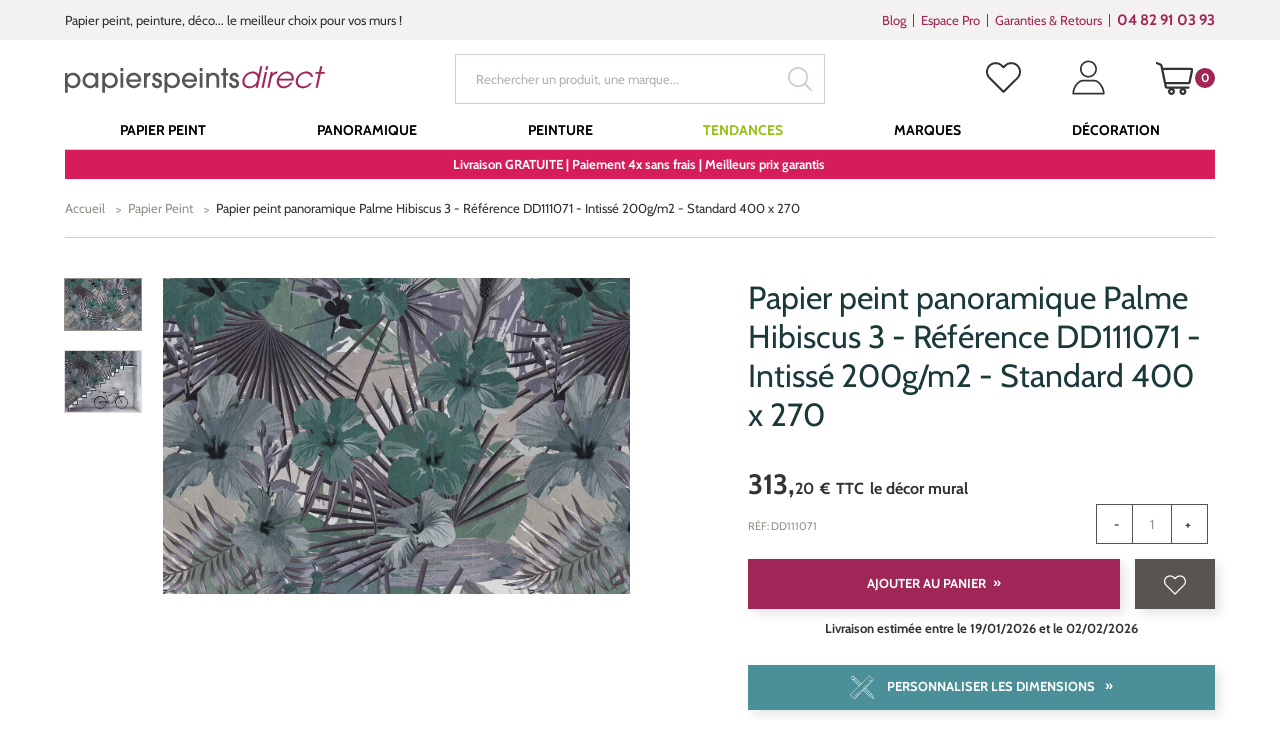

--- FILE ---
content_type: text/html; charset=UTF-8
request_url: https://www.papierspeintsdirect.com/papier-peint-panoramique-palme-hibiscus-3-reference-dd111071-intisse-200gm2-standard-400-x-270-livingwalls-52006.html
body_size: 303739
content:

<!doctype html>
<html lang="fr" ontouchmove>
<head>
    <title>Papier peint panoramique Palme Hibiscus 3 - Référence DD111071 - Intissé 200g/m2 - Standard 400 x 270</title>
    <meta name="description" content="Découvrez ce papier peint panoramique Palme Hibiscus 3 de la référence DD111071, imprimé sur un support intissé 200g/m2 au format standard 400 x 270. Commandez en ligne sur Papierspeintsdirect." />
    <meta name="keywords" content="papier peint, frise murale, tapisserie murale, bricolage, rouleau papier peint, magasin papier peint, stickers muraux" />
    <meta charset="utf-8">
    <meta name="viewport" content="width=device-width, initial-scale=1.0, maximum-scale=1.0" />
    
        <link rel="preload" href="/papier-peint-direct/fonts/marketingscript-webfont.woff2" as="font" type="font/woff2" crossorigin="anonymous">
    <link rel="preload" href="/papier-peint-direct/fonts/cabin.woff2" as="font" type="font/woff2" crossorigin="anonymous">
    
    <link type="text/css" href="/papier-peint-direct/css/app.css?date=20250306121054" rel="stylesheet"/>

	<!--favicon placeholder -->
    <link rel="apple-touch-icon" sizes="57x57" href="/papier-peint-direct/images/favicon/apple-icon-57x57.png">
    <link rel="apple-touch-icon" sizes="60x60" href="/papier-peint-direct/images/favicon/apple-icon-60x60.png">
    <link rel="apple-touch-icon" sizes="72x72" href="/papier-peint-direct/images/favicon/apple-icon-72x72.png">
    <link rel="apple-touch-icon" sizes="76x76" href="/papier-peint-direct/images/favicon/apple-icon-76x76.png">
    <link rel="apple-touch-icon" sizes="114x114" href="/papier-peint-direct/images/favicon/apple-icon-114x114.png">
    <link rel="apple-touch-icon" sizes="120x120" href="/papier-peint-direct/images/favicon/apple-icon-120x120.png">
    <link rel="apple-touch-icon" sizes="144x144" href="/papier-peint-direct/images/favicon/apple-icon-144x144.png">
    <link rel="apple-touch-icon" sizes="152x152" href="/papier-peint-direct/images/favicon/apple-icon-152x152.png">
    <link rel="apple-touch-icon" sizes="180x180" href="/papier-peint-direct/images/favicon/apple-icon-180x180.png">
    <link rel="icon" type="image/png" sizes="192x192"  href="/papier-peint-direct/images/favicon/android-icon-192x192.png">
    <link rel="icon" type="image/png" sizes="32x32" href="/papier-peint-direct/images/favicon/favicon-32x32.png">
    <link rel="icon" type="image/png" sizes="96x96" href="/papier-peint-direct/images/favicon/favicon-96x96.png">
    <link rel="icon" type="image/png" sizes="16x16" href="/papier-peint-direct/images/favicon/favicon-16x16.png">
    <link rel="manifest" href="/papier-peint-direct/images/favicon/manifest.json">
    <meta name="msapplication-TileColor" content="#ffffff">
    <meta name="msapplication-TileImage" content="/papier-peint-direct/images/favicon/ms-icon-144x144.png">
    <meta name="theme-color" content="#ffffff">
        

	            
            <script type="application/ld+json">
                {
                "@context": "http://schema.org",
                "@type": "WebSite",
        "url": "https://www.papierspeintsdirect.com/papier-peint-panoramique-palme-hibiscus-3-reference-dd111071-intisse-200gm2-standard-400-x-270-livingwalls-52006.html",
        "name": "Papier peint panoramique Palme Hibiscus 3 - Référence DD111071 - Intissé 200g/m2 - Standard 400 x 270",
        "description": "Découvrez ce papier peint panoramique Palme Hibiscus 3 de la référence DD111071, imprimé sur un support intissé 200g/m2 au format standard 400 x 270. Commandez en ligne sur Papierspeintsdirect.",
        "publisher": "Papierspeintsdirect",
        "image": ""
        }
            </script>
        
    
    
                <!-- Google Tag Manager -->
                <script>(function(w,d,s,l,i){w[l]=w[l]||[];w[l].push({'gtm.start':
                new Date().getTime(),event:'gtm.js'});var f=d.getElementsByTagName(s)[0],
                j=d.createElement(s),dl=l!='dataLayer'?'&l='+l:'';j.async=true;j.src=
                'https://www.googletagmanager.com/gtm.js?id='+i+dl;f.parentNode.insertBefore(j,f);
                })(window,document,'script','dataLayer', 'GTM-WGTTHGX');</script>
                <!-- End Google Tag Manager -->
                <script type="application/ld+json">{"@context": "http://schema.org/","@type": "product","brand": "Livingwalls","name": "Papier peint panoramique Palme Hibiscus 3 - Référence DD111071 - Intissé 200g/m2 - Standard 400 x 270","sku": "DD111071","image": ["https://www.papierspeintsdirect.com/media/cache/produit/wallsbypatel/p/a/papier_peint_panoramique_walls_by_patel_dd111071_880x1322.webp","https://www.papierspeintsdirect.com/media/cache/produit/wallsbypatel/a/m/amb_papier_peint_panoramique_walls_by_patel_dd111071_hibiscus3_880x1322.webp"],"description": "Papier peint panoramique Palme Walls by Patel Hibiscus 3.Ce panoramique est composé de 4 les verticaux formant un décor mural de 2,7 mètres de haut","gtin13": "4059432112559","offers": {"@type": "Offer","Price": "313.2","priceCurrency": "EUR","priceValidUntil": "2026-01-05","itemCondition": "NewCondition","availability": "InStock","shippingDetails": 
                    {
                        "@type": "OfferShippingDetails",
                        "shippingCost": 0, 
                        "shippingCountries": ["FR"],
                        "deliveryTime": "Livraison estimée entre le 19/01/2026 et le 02/02/2026"
                    },
            "hasMerchantReturnPolicy":
            {
            "@type": "MerchantReturnPolicy",
            "applicableCountry": "FR",
            "merchantReturnDays": 30,
            "returnMethod": [
            "ReturnByMail",
            "ReturnInStore"
            ],
            "returnPolicyUrl": "https://www.papierspeintsdirect.com/p-satisfait-rembourse.html",
            "returnPolicyCategory": "MerchantReturnFiniteReturnWindow",
            "additionalNotes": "La garantie satisfait ou remboursé ne sapplique pas aux tissus vendus au mètre, aux peintures et aux produits personnalisés."
            }}}</script>
    <script type="application/ld+json">
            {
                "@context":"http://schema.org",
            "@type":"Organization",
            "name":"Papierspeintsdirect",
            "url":"https://www.papierspeintsdirect.com",
            "sameAs":
             [
                 "https://www.avis-verifies.com/avis-clients/papierspeintsdirect.com",
                 "http://www.facebook.com/papierspeintsdirect",
                 "https://twitter.com/papierpeint",
                 "https://www.pinterest.fr/papierpeint",
                 "https://www.instagram.com/papierspeintsdirect",
                 "https://www.linkedin.com/company/papierspeintsdirect-com"],
            "logo":"https://www.papierspeintsdirect.com/papier-peint-direct/images/logo.svg",
            "address": {"@type": "PostalAddress",
                    "streetAddress": "17 Chemin Louis Chirpaz",
                    "addressLocality": "Ecully",
                    "postalCode": "69130",
                    "addressCountry": "FR"
                    },
            "contactPoint":
            {
                "@type": "ContactPoint","contactType":"customer support",
            "telephone":"+33482910393",
            "email":"contact@papierspeintsdirect.com"
            },
            "aggregateRating":{"@type":"AggregateRating",
                    "ratingValue":"9.4",
                    "bestRating":"10",
                    "reviewCount":"607"
                    },
            "potentialAction": [{
                "@type": "SearchAction",
            "target": "https://www.papierspeintsdirect.com/recherche?motclef={search_term_string}",
            "query-input": "required name=search_term_string"
              }]
        }
        </script>
        <script>
      document.addEventListener("click", x=>0);
    </script>
</head>


<body tabIndex=0>

            <!-- Google Tag Manager -->
            <noscript>
                <iframe src='https://www.googletagmanager.com/ns.html?id='GTM-WGTTHGX'' height='0' width='0' style='display:none;visibility:hidden'>
                </iframe>
            </noscript>
            <!-- End Google Tag Manager (noscript) -->
        <div class="user-information-container"
     data-gtm-user-data="eyJ1c2VyX0lEIjoiIiwidXNlcl9jYXRlZ29yeSI6IiIsInVzZXJfZmlyc3RQdXJjaGFzZURhdGUiOiIiLCJlbWFpbCI6IiJ9"
     data-shopping-cart="W10="
></div>
<div id="ajaxPopup"></div>
        
    
    <!-- popup/popup_abstract.tpl -->

<div class="modal fade modalFullSize modalAddCart" id="modalAddCart" tabindex="-1" role="dialog">
    <div class="modal-dialog" role="document">
        <div class="modal-content">
            <button type="button" class="close" data-dismiss="modal" aria-label="Close">
                <span aria-hidden="true" class="iconClose"></span>
            </button>
            <div class="container">
                <div class="row">
                    <div class="col-xs-12 col-sm-8 col-sm-offset-2">
                        <div class="modal-header">
                            <p class="modal-title titleLvl3 wrapCenter" id="myModalLabel">
                                
    Cet article a bien &eacute;t&eacute; ajout&eacute; dans votre panier

                            </p>
                        </div>
                        <div class="modal-body">
                            <div id="myModalContent">
                                <div class="row">
                                    <div class="col-xs-12 col-md-10 col-md-push-1 col-lg-8 col-lg-push-2">
                                        
                                    </div>
                                </div>
                            </div>
                        </div>
                        <div class="modal-footer">
                            <div class="row">
                                <div class="col-xs-12 col-md-10 col-md-push-1 col-lg-8 col-lg-push-2">
                                    
    <div class="popupNav">
        <div class="row">
            <div class="col-sm-6 col-sm-push-6">
                <a href="/shopping_cart.html" class="btn btnMain wide" id="finish-order">Voir mon panier</a>
            </div>
            <div class="col-sm-6 col-sm-pull-6">
                <a href="#" class="mainLink reverse" data-dismiss="modal" aria-label="Close" id="continue-purchase">Continuer mes achats</a>
            </div>
        </div>
    </div>

                                </div>
                            </div>
                        </div>
                    </div>
                </div>
            </div>
        </div>
    </div>
</div>
    <!-- popup/popup_abstract.tpl -->

<div class="modal fade modalFullSize modalCheckQty" id="modalCheckQty" tabindex="-1" role="dialog">
    <div class="modal-dialog" role="document">
        <div class="modal-content">
            <button type="button" class="close" data-dismiss="modal" aria-label="Close">
                <span aria-hidden="true" class="iconClose"></span>
            </button>
            <div class="container">
                <div class="row">
                    <div class="col-xs-12 col-sm-8 col-sm-offset-2">
                        <div class="modal-header">
                            <p class="modal-title titleLvl3 wrapCenter" id="myModalLabel">
                                
    Calculer le bon nombre de rouleaux

                            </p>
                        </div>
                        <div class="modal-body">
                            <div id="myModalContent">
                                <div class="row">
                                    <div class="col-xs-12 col-md-10 col-md-push-1 col-lg-8 col-lg-push-2">
                                        
    <img alt="" quality="" class="img-responsive" loading="lazy" src="/media/cache/n/o/no_image.webp" width="0" height="0" />
        <p>Indiquez les dimensions de votre projet en m&egrave;tres. <br />Pour un seul pan de mur, indiquez la longueur du mur &agrave; la place du p&eacute;rim&egrave;tre de la pi&egrave;ce. Le calcul est fait en tenant compte des dimensions et raccords du mod&egrave;le s&eacute;lectionn&eacute;.</p>
    <form onsubmit="event.preventDefault();app.panier.addCustom(52006, $('[data-role=\'qtyCalcul\']').val(), app.panier.errorCallback('[data-role=\'addCartCalculFail\']'));" class="formCheckQty">
        <div class="formBody">
            <div class="col-md-6">
                <div class="form-group wrapFloatLabel">
                    <input type="text" name="room" id="calculPerimetre" autocapitalize="off" autocorrect="off" autocomplete="on" class="floatLabelInput" value="">
                    <label for="calculPerimetre" class="floatLabel"><span class="floatLabelContent">Périmètre de la pièce *</span></label>
                </div>
            </div>
            <div class="col-md-6">
                <div class="form-group wrapFloatLabel">
                    <input type="text" name="heightWalls" id="calculHauteurMur" class="floatLabelInput">
                    <label for="calculHauteurMur" class="floatLabel"><span class="floatLabelContent">Hauteur des murs * :</span></label>
                </div>
            </div>
            <p>Nombre de rouleaux à acheter : <strong>0</strong></p>
            <input type="hidden" name="qty" id="calculQty" data-role="qtyCalcul" value="0">
        </div>
        <div class="formFooter">
            <div class="row">
                <div class="col-xs-12 col-sm-6 text-left">
                    <p class="formLegend">* champs obligatoire</p>
                </div>
                <div class="col-xs-12 col-sm-6">
                    <button type="submit" class="btn btnMain wide">
                        Ajouter au panier
                    </button>
                </div>
                <p data-role="addCartCalculFail" class="error" style="display: none">
                </p>
            </div>
        </div>
    </form>

                                    </div>
                                </div>
                            </div>
                        </div>
                        <div class="modal-footer">
                            <div class="row">
                                <div class="col-xs-12 col-md-10 col-md-push-1 col-lg-8 col-lg-push-2">
                                    
    
                                </div>
                            </div>
                        </div>
                    </div>
                </div>
            </div>
        </div>
    </div>
</div>



    <!-- parts/header.tpl -->


<div class="supraheader">
    <div class="container">
        <div class="row">
            <div class="col-xs-12 col-md-7 col-lg-8 wrapUpline">

                                <div class="upline">
                    <p class="uplineContent">
                        Papier peint, peinture, d&eacute;co... le meilleur choix pour vos murs !
                    </p>
                </div>
                
            </div>

            
                <div class="col-xs-12 col-md-5 col-lg-4 hidden-xs hidden-sm wrapSupraheaderMenu">

                                        <div class="supraheaderMenu">
                        <ul class="supraheaderMenuList clearfix">
                            <li class="supraheaderMenuItem">
                                <a class="supraheaderMenuName" target="_blank" href='https://interieuretdecoration.com'>Blog</a>
                            </li>
                            <li class="supraheaderMenuItem">
                                <a class="supraheaderMenuName" href='https://www.papierspeintsdirect.com/p-espace-professionnel.html'>Espace Pro</a>
                            </li>
                            <li class="supraheaderMenuItem">
                                <a class="supraheaderMenuName" href='https://www.papierspeintsdirect.com/p-engagements.html'>Garanties &amp; Retours</a>
                            </li>

                                                                                                                                                                                                                                        
                                                        <li class="supraheaderMenuItem supraheaderMenuItemTel">
                                <a class="supraheaderMenuName" href='tel:+33482910393' target="_blank" data-toggle="tooltip" data-placement="bottom" title='Du lundi au vendredi de 8h30 à 12h et de 13h30 à 17h'>
                                    <b>04 82 91 03 93</b>
                                </a>
                            </li>
                            
                        </ul>
                    </div>
                    
                </div>

            
        </div>
    </div>
</div>

<header class="header ">
    <div class="container">
        <div class="row">
            <div class="col-xs-12">

                                <a class="logo" href="/">
                    <img src="/papier-peint-direct/images/logo.svg" alt="Papierspeintsdirect.com" width="260" height="27" />
                </a>
                
                
                                        <div class="searchHeader " id="searchHeader">
                        <form action="/recherche" class="wrapTextSubmit wrapSearch">
                            <input type="text" name="motclef" value="" placeholder="Rechercher un produit, une marque..." />
                            <button type="submit">
                                <!--icons/search-->

<svg class="svg svgSearch" version="1.1" id="Layer_1" xmlns="http://www.w3.org/2000/svg" xmlns:xlink="http://www.w3.org/1999/xlink" x="0px" y="0px"
     width="15.213px" height="15.213px" viewBox="0.394 0.394 15.213 15.213" enable-background="new 0.394 0.394 15.213 15.213"
     xml:space="preserve">
<g>
    <path d="M15.018,15.606c-0.157,0-0.306-0.062-0.417-0.173l-3.681-3.678C9.714,12.686,8.273,13.2,6.797,13.2
		c-3.531,0-6.403-2.873-6.403-6.403c0-3.531,2.873-6.403,6.403-6.403c3.53,0,6.403,2.873,6.403,6.403
		c0,1.477-0.516,2.919-1.452,4.06l3.686,3.747c0.111,0.11,0.173,0.258,0.173,0.415s-0.062,0.305-0.173,0.415
		C15.322,15.545,15.174,15.606,15.018,15.606z M6.797,1.575c-2.879,0-5.222,2.342-5.222,5.222c0,2.878,2.342,5.219,5.222,5.219
		c2.879,0,5.222-2.341,5.222-5.219C12.019,3.917,9.676,1.575,6.797,1.575z"/>
</g>
</svg>                            </button>
                        </form>
                    </div>
                    
                                        <div class="headerLinksWrapper clearfix">

                        <button class="headerLink headerLinkSearch hidden-sm hidden-md hidden-lg " id="headerLinkSearch" type="button">
                            <!--icons/search-->

<svg class="svg svgSearch" version="1.1" id="Layer_1" xmlns="http://www.w3.org/2000/svg" xmlns:xlink="http://www.w3.org/1999/xlink" x="0px" y="0px"
     width="15.213px" height="15.213px" viewBox="0.394 0.394 15.213 15.213" enable-background="new 0.394 0.394 15.213 15.213"
     xml:space="preserve">
<g>
    <path d="M15.018,15.606c-0.157,0-0.306-0.062-0.417-0.173l-3.681-3.678C9.714,12.686,8.273,13.2,6.797,13.2
		c-3.531,0-6.403-2.873-6.403-6.403c0-3.531,2.873-6.403,6.403-6.403c3.53,0,6.403,2.873,6.403,6.403
		c0,1.477-0.516,2.919-1.452,4.06l3.686,3.747c0.111,0.11,0.173,0.258,0.173,0.415s-0.062,0.305-0.173,0.415
		C15.322,15.545,15.174,15.606,15.018,15.606z M6.797,1.575c-2.879,0-5.222,2.342-5.222,5.222c0,2.878,2.342,5.219,5.222,5.219
		c2.879,0,5.222-2.341,5.222-5.219C12.019,3.917,9.676,1.575,6.797,1.575z"/>
</g>
</svg>                        </button>

                                                <div class="headerLink headerLinkWishlist hidden-xs hidden-sm">
                            <a href="/login.html?origin=comptewishlist" data-toggle="tooltip" data-placement="bottom" title="Mes favoris">
                                <!--icons/like-->

<svg version="1.1" id="Capa_1" xmlns="http://www.w3.org/2000/svg" xmlns:xlink="http://www.w3.org/1999/xlink" x="0px" y="0px"
     viewBox="0 0 16 16" enable-background="new 0 0 16 16" xml:space="preserve" class="svg svgLike">
<g>
    <path class="line" d="M14.707,2.272c-0.838-0.837-1.946-1.295-3.131-1.295c-1.184,0-2.296,0.461-3.133,1.299L8.005,2.714L7.561,2.269
		C6.723,1.432,5.607,0.967,4.423,0.967c-1.181,0-2.293,0.461-3.127,1.296C0.458,3.1-0.003,4.213,0,5.396
		c0,1.184,0.465,2.293,1.303,3.131l6.37,6.37c0.088,0.089,0.207,0.136,0.322,0.136c0.115,0,0.234-0.044,0.322-0.133l6.384-6.359
		C15.539,7.703,16,6.591,16,5.407C16.004,4.223,15.545,3.11,14.707,2.272z M14.057,7.893l-6.062,6.038L1.947,7.883
		C1.282,7.218,0.916,6.336,0.916,5.396c0-0.939,0.363-1.821,1.028-2.483c0.661-0.661,1.543-1.028,2.479-1.028
		c0.939,0,1.825,0.367,2.49,1.031L7.68,3.684c0.18,0.18,0.468,0.18,0.647,0l0.761-0.76c0.664-0.665,1.549-1.031,2.485-1.031
		s1.818,0.367,2.483,1.028c0.664,0.665,1.027,1.547,1.027,2.486C15.088,6.347,14.721,7.229,14.057,7.893z"/>
    <path class="filled" d="M14.707,2.272c-0.838-0.837-1.946-1.295-3.131-1.295c-1.184,0-2.296,0.461-3.133,1.299L8.005,2.714L7.561,2.269
		C6.723,1.432,5.607,0.967,4.423,0.967c-1.181,0-2.293,0.461-3.127,1.296C0.458,3.1-0.003,4.213,0,5.396
		c0,1.184,0.465,2.293,1.303,3.131l6.37,6.37c0.088,0.089,0.207,0.136,0.322,0.136c0.115,0,0.234-0.044,0.322-0.133l6.384-6.359
		C15.539,7.703,16,6.591,16,5.407C16.004,4.223,15.545,3.11,14.707,2.272z"/>
</g>
</svg>
                            </a>
                        </div>
                        
                        <div class="headerLink headerLinkAccount hidden-xs hidden-sm">
                            <a href="/account/history" data-toggle="tooltip" data-placement="bottom" title="Mon compte">
                                <!--icons/user-->

<svg class="svg svgUser" version="1.1" id="Capa_1" xmlns="http://www.w3.org/2000/svg" xmlns:xlink="http://www.w3.org/1999/xlink" x="0px" y="0px"
     width="40px" height="40px" viewBox="-0.5 0.255 17 17" enable-background="new -0.5 0.255 17 17" xml:space="preserve">
    <g>
        <path d="M7.974,8.782c2.278,0,4.132-1.854,4.132-4.132c0-2.271-1.854-4.119-4.132-4.119S3.842,2.379,3.842,4.65
            C3.842,6.929,5.695,8.782,7.974,8.782z M7.974,1.347c1.821,0,3.304,1.482,3.304,3.303c0,1.821-1.482,3.303-3.304,3.303
            S4.67,6.471,4.67,4.65C4.67,2.829,6.152,1.347,7.974,1.347z"/>
        <path d="M10.627,9.832H5.373c-2.764,0-5.222,3.766-5.222,6.733c0,0.232,0.182,0.414,0.415,0.414h14.871
            c0.232,0,0.414-0.182,0.414-0.414C15.85,13.598,13.391,9.832,10.627,9.832z M2.688,16.2H0.991l0.029-0.22
            c0.291-2.169,2.13-5.32,4.353-5.32h5.254c2.225,0,4.064,3.151,4.353,5.32l0.071,0.15l0.002,0.02L2.688,16.2z"/>
    </g>
</svg>                            </a>
                        </div>

                                                <div class="headerLink headerLinkCart" data-role="cart-rollover">
                            <a href="/shopping_cart.html" data-toggle="tooltip" data-placement="bottom" title="Mon panier">
    <!--icons/cart-->

<svg class="svg svgCart" version="1.1" id="Layer_1" xmlns="http://www.w3.org/2000/svg" xmlns:xlink="http://www.w3.org/1999/xlink" x="0px" y="0px"
     width="50px" height="50px" viewBox="0 0 16 16" enable-background="new 0 0 16 16" xml:space="preserve">
    <path fill="#343332" d="M15.901,3.713c-0.169-0.208-0.419-0.327-0.687-0.327H3.059l-0.23-1.12C2.77,1.985,2.577,1.748,2.313,1.633L0.589,0.885
        C0.527,0.858,0.46,0.844,0.393,0.844c-0.196,0-0.374,0.117-0.452,0.297c-0.108,0.249,0.006,0.54,0.255,0.648l1.667,0.677
        l1.901,9.228c0.084,0.409,0.449,0.706,0.868,0.706H5.87c-0.403,0.271-0.668,0.73-0.668,1.252c0,0.83,0.676,1.506,1.507,1.506
        s1.507-0.676,1.507-1.506c0-0.521-0.266-0.981-0.668-1.252h3.259c-0.402,0.271-0.668,0.73-0.668,1.252
        c0,0.83,0.676,1.506,1.506,1.506c0.831,0,1.507-0.676,1.507-1.506c0-0.521-0.266-0.981-0.668-1.252h1.56
        c0.271,0,0.492-0.221,0.492-0.492s-0.221-0.492-0.492-0.492h-9.33l-0.19-0.924h9.593c0.419,0,0.784-0.297,0.867-0.706l1.1-5.334
        C16.135,4.189,16.069,3.92,15.901,3.713z M15.092,4.373l-1.058,5.134H4.32L3.262,4.373H15.092z M6.709,14.173
        c-0.288,0-0.521-0.234-0.521-0.521c0-0.288,0.234-0.522,0.521-0.522s0.521,0.234,0.521,0.522C7.23,13.938,6.997,14.173,6.709,14.173
        z M11.645,14.173c-0.287,0-0.521-0.234-0.521-0.521c0-0.288,0.234-0.522,0.521-0.522s0.521,0.234,0.521,0.522
        C12.166,13.938,11.932,14.173,11.645,14.173z"/>
</svg>    <span id="span_count_product" class="count">0</span>
</a>
                        </div>
                        
                    </div>
                    
                
                
                
                                        <a class="pictoMenu hidden-md hidden-lg" href="#null">
                        <!--icons/menu-button-->

<svg class="svg svgMenuButton" version="1.1" id="Capa_1" xmlns="http://www.w3.org/2000/svg" xmlns:xlink="http://www.w3.org/1999/xlink" x="0px" y="0px"
     width="50px" height="50px" viewBox="281 281 50 50" enable-background="new 281 281 50 50" xml:space="preserve">
<g>
    <rect x="286" y="318" width="40" height="1.6"/>
    <rect x="286" y="292.4" width="40" height="1.6"/>
    <rect x="286" y="305.2" width="40" height="1.6"/>
</g>
</svg>                    </a>
                    
                                        <div class="wrapMenu">
                        <!-- parts/menu.tpl -->

<nav class="menu">
    <div class="headerMenuMobile visible-xs visible-sm">
        <a href="#" class="pictoMenu hidden-md hidden-lg"></a>
        <img src="/papier-peint-direct/images/logo.svg" alt="Papierspeintsdirect.com" class="logo" width="150" height="13">
    </div>
    <ul class="mainMenu" itemscope itemtype="http://www.schema.org/SiteNavigationElement">

                    <li
                    class="firstLevel   "
                    >
                    <a itemprop="url"            href="https://www.papierspeintsdirect.com/papier-peint-1"
            target=""
            class="goDirect title"
            >
                                               <span itemprop="name">Papier Peint</span>
                
            </a>
                                    <a href="#"  class="goDown"></a>
                    <ul class="subMenuUl secondLevelWrapper">
                        <li class="back">
                                <a             href="https://www.papierspeintsdirect.com/papier-peint-1"
            target=""
            class="
        backLink
"
            >
                                                Papier Peint
            
            </a>
                        </li>
                                                    <!-- blocks/block_categorie.tpl -->

                                                                            <li class="secondLevel  levelBlock   ">
                                    <a             href="https://www.papierspeintsdirect.com/p-papier-peint-par-piece.html"
            target=""
            class="goDirect title"
            >
                                                Choisir par pièce
            
            </a>
                                                                    <a href="#" class="goDown"></a>
                                    <ul class="subMenuUl thirdLevelWrapper">
                                        <li class="back">
                                                <a             href="https://www.papierspeintsdirect.com/p-papier-peint-par-piece.html"
            target=""
            class="
        backLink
"
            >
                                                Choisir par pièce
            
            </a>
                                        </li>
                                                                                                                                    <li class="thirdLevel   ">
                                                        <a             href="https://www.papierspeintsdirect.com/papier-peint-1/pieces-piece-a-vivre-100"
            target=""
            class="goDirect title"
            >
                                                Papier peint Salon
            
            </a>
                                                </li>
                                                                                            <li class="thirdLevel   ">
                                                        <a             href="https://www.papierspeintsdirect.com/papier-peint-1/pieces-chambre-98"
            target=""
            class="goDirect title"
            >
                                                Papier peint Chambre
            
            </a>
                                                </li>
                                                                                            <li class="thirdLevel   ">
                                                        <a             href="https://www.papierspeintsdirect.com/papier-peint-1/pieces-cuisine-389"
            target=""
            class="goDirect title"
            >
                                                Papier peint Cuisine
            
            </a>
                                                </li>
                                                                                            <li class="thirdLevel   ">
                                                        <a             href="https://www.papierspeintsdirect.com/papier-peint-1/pieces-salle-de-bain-390"
            target=""
            class="goDirect title"
            >
                                                Papier peint Salle de bains
            
            </a>
                                                </li>
                                                                                            <li class="thirdLevel   ">
                                                        <a             href="https://www.papierspeintsdirect.com/papier-peint-1/pieces-entree-99"
            target=""
            class="goDirect title"
            >
                                                Papier peint Entrée, Couloirs...
            
            </a>
                                                </li>
                                                                                            <li class="thirdLevel   ">
                                                        <a             href="https://www.papierspeintsdirect.com/papier-peint-enfant-57"
            target=""
            class="goDirect title"
            >
                                                Papier peint Enfant
            
            </a>
                                                </li>
                                                                                            <li class="thirdLevel   ">
                                                        <a             href="https://www.papierspeintsdirect.com/papier-peint-1/pieces-chambre-de-bebe-79791"
            target=""
            class="goDirect title"
            >
                                                Papier peint Bébé
            
            </a>
                                                </li>
                                                                                            <li class="thirdLevel   ">
                                                        <a             href="https://www.papierspeintsdirect.com/papier-peint-1/pieces-chambre-dado-79794"
            target=""
            class="goDirect title"
            >
                                                Papier peint Ado
            
            </a>
                                                </li>
                                                                                            <li class="thirdLevel   ">
                                                        <a             href="https://www.papierspeintsdirect.com/papier-peint-1/pieces-chambre-de-fille-79792"
            target=""
            class="goDirect title"
            >
                                                Papier peint Fille
            
            </a>
                                                </li>
                                                                                            <li class="thirdLevel   ">
                                                        <a             href="https://www.papierspeintsdirect.com/papier-peint-1/pieces-chambre-de-garcon-79793"
            target=""
            class="goDirect title"
            >
                                                Papier peint Garçon
            
            </a>
                                                </li>
                                                                                            <li class="thirdLevel  levelButton simpleLi text-center   ">
                                                        <a             href="/papier-peint-1"
            target=""
            class="goDirect title"
            >
                    <span class="btn btnSecondary wide" style="background-color: #9F2656">
                                Tous les papiers peints
            </span>
            </a>
                                                </li>
                                                                                                                        </ul>
                                                            </li>
                                                    <li class="secondLevel  levelBlock   ">
                                    <a             href="https://www.papierspeintsdirect.com/p-papier-peint-par-couleur.html"
            target=""
            class="goDirect title"
            >
                                                Choisir par couleur
            
            </a>
                                                                    <a href="#" class="goDown"></a>
                                    <ul class="subMenuUl thirdLevelWrapper">
                                        <li class="back">
                                                <a             href="https://www.papierspeintsdirect.com/p-papier-peint-par-couleur.html"
            target=""
            class="
        backLink
"
            >
                                                Choisir par couleur
            
            </a>
                                        </li>
                                                                                                                                    <li class="thirdLevel   ">
                                                        <a             href="https://www.papierspeintsdirect.com/papier-peint-1/couleurs-les-blancs-50"
            target=""
            class="goDirect title"
            >
                                                Papier peint Blanc
            
            </a>
                                                </li>
                                                                                            <li class="thirdLevel   ">
                                                        <a             href="https://www.papierspeintsdirect.com/papier-peint-1/couleurs-les-beiges-17"
            target=""
            class="goDirect title"
            >
                                                Papier peint Beige
            
            </a>
                                                </li>
                                                                                            <li class="thirdLevel   ">
                                                        <a             href="https://www.papierspeintsdirect.com/papier-peint-1/couleurs-les-bleus-77"
            target=""
            class="goDirect title"
            >
                                                Papier peint Bleu
            
            </a>
                                                </li>
                                                                                            <li class="thirdLevel   ">
                                                        <a             href="https://www.papierspeintsdirect.com/papier-peint-1/couleurs-les-gris-58"
            target=""
            class="goDirect title"
            >
                                                Papier peint Gris
            
            </a>
                                                </li>
                                                                                            <li class="thirdLevel   ">
                                                        <a             href="https://www.papierspeintsdirect.com/papier-peint-1/couleurs-les-jaunes-45"
            target=""
            class="goDirect title"
            >
                                                Papier peint Jaune
            
            </a>
                                                </li>
                                                                                            <li class="thirdLevel   ">
                                                        <a             href="https://www.papierspeintsdirect.com/papier-peint-1/couleurs-noir-et-blanc-108"
            target=""
            class="goDirect title"
            >
                                                Papier peint Noir et Blanc
            
            </a>
                                                </li>
                                                                                            <li class="thirdLevel   ">
                                                        <a             href="https://www.papierspeintsdirect.com/papier-peint-1/couleurs-les-roses-62"
            target=""
            class="goDirect title"
            >
                                                Papier peint Rose
            
            </a>
                                                </li>
                                                                                            <li class="thirdLevel   ">
                                                        <a             href="https://www.papierspeintsdirect.com/papier-peint-1/couleurs-les-rouges-153"
            target=""
            class="goDirect title"
            >
                                                Papier peint Rouge
            
            </a>
                                                </li>
                                                                                            <li class="thirdLevel   ">
                                                        <a             href="https://www.papierspeintsdirect.com/papier-peint-1/couleurs-les-terracotta-125743"
            target=""
            class="goDirect title"
            >
                                                Papier peint Terracotta
            
            </a>
                                                </li>
                                                                                            <li class="thirdLevel   ">
                                                        <a             href="https://www.papierspeintsdirect.com/papier-peint-1/couleurs-les-verts-46"
            target=""
            class="goDirect title"
            >
                                                Papier peint Vert
            
            </a>
                                                </li>
                                                                                            <li class="thirdLevel  levelButton simpleLi text-center   ">
                                                        <a             href="https://www.papierspeintsdirect.com/p-papier-peint-par-couleur.html"
            target=""
            class="goDirect title"
            >
                    <span class="btn btnSecondary wide" style="background-color: #9F2656">
                                Toutes les couleurs
            </span>
            </a>
                                                </li>
                                                                                                                        </ul>
                                                            </li>
                                                    <li class="secondLevel  levelBlock   ">
                                    <a             href="https://www.papierspeintsdirect.com/p-papier-peint-par-theme.html"
            target=""
            class="goDirect title"
            >
                                                Choisir par motif
            
            </a>
                                                                    <a href="#" class="goDown"></a>
                                    <ul class="subMenuUl thirdLevelWrapper">
                                        <li class="back">
                                                <a             href="https://www.papierspeintsdirect.com/p-papier-peint-par-theme.html"
            target=""
            class="
        backLink
"
            >
                                                Choisir par motif
            
            </a>
                                        </li>
                                                                                                                                    <li class="thirdLevel   ">
                                                        <a             href="https://www.papierspeintsdirect.com/papier-peint-animaux-54"
            target=""
            class="goDirect title"
            >
                                                Papier peint Animaux
            
            </a>
                                                </li>
                                                                                            <li class="thirdLevel   ">
                                                        <a             href="https://www.papierspeintsdirect.com/papier-peint-art-deco-44"
            target=""
            class="goDirect title"
            >
                                                Papier peint Art Déco
            
            </a>
                                                </li>
                                                                                            <li class="thirdLevel   ">
                                                        <a             href="https://www.papierspeintsdirect.com/papier-peint-trompe-loeil/papier-peint-brique-7"
            target=""
            class="goDirect title"
            >
                                                Papier peint Brique
            
            </a>
                                                </li>
                                                                                            <li class="thirdLevel   ">
                                                        <a             href="https://www.papierspeintsdirect.com/selection/papier-peint-feuillage-et-papier-peint-feuilles-29"
            target=""
            class="goDirect title"
            >
                                                Papier peint Feuillage
            
            </a>
                                                </li>
                                                                                            <li class="thirdLevel   ">
                                                        <a             href="https://www.papierspeintsdirect.com/papier-peint-fleurs-58"
            target=""
            class="goDirect title"
            >
                                                Papier peint Fleurs
            
            </a>
                                                </li>
                                                                                            <li class="thirdLevel   ">
                                                        <a             href="https://www.papierspeintsdirect.com/papier-peint-geometrique-25"
            target=""
            class="goDirect title"
            >
                                                Papier peint Géométrique
            
            </a>
                                                </li>
                                                                                            <li class="thirdLevel   ">
                                                        <a             href="https://www.papierspeintsdirect.com/papier-peint-jungle-28"
            target=""
            class="goDirect title"
            >
                                                Papier peint Jungle
            
            </a>
                                                </li>
                                                                                            <li class="thirdLevel   ">
                                                        <a             href="https://www.papierspeintsdirect.com/papier-peint-nature-52"
            target=""
            class="goDirect title"
            >
                                                Papier peint Nature
            
            </a>
                                                </li>
                                                                                            <li class="thirdLevel   ">
                                                        <a             href="https://www.papierspeintsdirect.com/papier-peint-toile-de-jouy-et-tissu-5"
            target=""
            class="goDirect title"
            >
                                                Papier peint Toile de Jouy
            
            </a>
                                                </li>
                                                                                            <li class="thirdLevel   ">
                                                        <a             href="https://www.papierspeintsdirect.com/papier-peint-vintage-24"
            target=""
            class="goDirect title"
            >
                                                Papier peint Vintage
            
            </a>
                                                </li>
                                                                                            <li class="thirdLevel  levelButton simpleLi text-center   ">
                                                        <a             href="https://www.papierspeintsdirect.com/p-papier-peint-par-theme.html"
            target=""
            class="goDirect title"
            >
                    <span class="btn btnSecondary wide" style="background-color: #9f2656">
                                Tous les motifs
            </span>
            </a>
                                                </li>
                                                                                                                        </ul>
                                                            </li>
                                                    <li class="secondLevel  levelBlock   ">
                                    <a             href="https://www.papierspeintsdirect.com/p-choisir-un-papier-peint.html#produit"
            target=""
            class="goDirect title"
            >
                                                Choisir par type
            
            </a>
                                                                    <a href="#" class="goDown"></a>
                                    <ul class="subMenuUl thirdLevelWrapper">
                                        <li class="back">
                                                <a             href="https://www.papierspeintsdirect.com/p-choisir-un-papier-peint.html#produit"
            target=""
            class="
        backLink
"
            >
                                                Choisir par type
            
            </a>
                                        </li>
                                                                                                                                    <li class="thirdLevel   ">
                                                        <a             href="https://www.papierspeintsdirect.com/papier-peint-1/mode-de-pose-intisse--pose-facile-encollage-du-mur-121"
            target=""
            class="goDirect title"
            >
                                                Papier peint intissé
            
            </a>
                                                </li>
                                                                                            <li class="thirdLevel   ">
                                                        <a             href="https://www.papierspeintsdirect.com/papier-peint/papier-peint-vinyle-83"
            target=""
            class="goDirect title"
            >
                                                Papier peint vinyle
            
            </a>
                                                </li>
                                                                                            <li class="thirdLevel   ">
                                                        <a             href="https://www.papierspeintsdirect.com/papier-peint/revetement-a-peindre-43"
            target=""
            class="goDirect title"
            >
                                                Papier peint à peindre
            
            </a>
                                                </li>
                                                                                            <li class="thirdLevel   ">
                                                        <a             href="https://www.papierspeintsdirect.com/papier-peint/tissu-mural-68"
            target=""
            class="goDirect title"
            >
                                                Tissu mural
            
            </a>
                                                </li>
                                                                                            <li class="thirdLevel   ">
                                                        <a             href="https://www.papierspeintsdirect.com/papier-peint/frise-et-galon-67"
            target=""
            class="goDirect title"
            >
                                                Frise et Galon
            
            </a>
                                                </li>
                                                                                            <li class="thirdLevel   ">
                                                        <a             href="https://www.papierspeintsdirect.com/papier-peint-1/motifs-unis-72"
            target=""
            class="goDirect title"
            >
                                                Papier peint uni
            
            </a>
                                                </li>
                                                                                            <li class="thirdLevel   ">
                                                        <a             href="https://www.papierspeintsdirect.com/papier-peint-1/motifs-faux-unis-329"
            target=""
            class="goDirect title"
            >
                                                Papier peint faux-uni
            
            </a>
                                                </li>
                                                                                            <li class="thirdLevel   ">
                                                        <a             href="https://www.papierspeintsdirect.com/papier-peint-1/motifs-rayures-66"
            target=""
            class="goDirect title"
            >
                                                Papier peint rayures
            
            </a>
                                                </li>
                                                                                            <li class="thirdLevel   ">
                                                        <a             href="https://www.papierspeintsdirect.com/papier-peint-pas-cher-18"
            target=""
            class="goDirect title"
            >
                                                Papier peint pas cher
            
            </a>
                                                </li>
                                                                                            <li class="thirdLevel   ">
                                                        <a             href="https://www.papierspeintsdirect.com/p-papier-peint-haut-de-gamme.html"
            target=""
            class="goDirect title"
            >
                                                Papier peint haut de gamme
            
            </a>
                                                </li>
                                                                                            <li class="thirdLevel  levelButton simpleLi text-center   ">
                                                        <a             href="/papier-peint-1?type=2"
            target=""
            class="goDirect title"
            >
                    <span class="btn btnSecondary wide" style="background-color: #9F2656">
                                Tous les types
            </span>
            </a>
                                                </li>
                                                                                                                        </ul>
                                                            </li>
                                            </ul>
                            </li>
                    <li
                    class="firstLevel   "
                    >
                    <a itemprop="url"            href="https://www.papierspeintsdirect.com/papier-peint/papier-peint-panoramique-14"
            target=""
            class="goDirect title"
            >
                                               <span itemprop="name">Panoramique</span>
                
            </a>
                                    <a href="#"  class="goDown"></a>
                    <ul class="subMenuUl secondLevelWrapper">
                        <li class="back">
                                <a             href="https://www.papierspeintsdirect.com/papier-peint/papier-peint-panoramique-14"
            target=""
            class="
        backLink
"
            >
                                                Panoramique
            
            </a>
                        </li>
                                                                            <li class="secondLevel  levelBlock   ">
                                    <span class="goDirect title" >
                                Choisir par thème
            </span>
                                                                    <a href="#" class="goDown"></a>
                                    <ul class="subMenuUl thirdLevelWrapper">
                                        <li class="back">
                                                <span class="
        backLink
" >
                                Choisir par thème
            </span>
                                        </li>
                                                                                                                                    <li class="thirdLevel   ">
                                                        <a             href="/papier-peint-animaux-54/type-de-produit-panoramique-18323"
            target=""
            class="goDirect title"
            >
                                                Panoramique Animaux
            
            </a>
                                                </li>
                                                                                            <li class="thirdLevel   ">
                                                        <a             href="/papier-peint-enfant-57/type-de-produit-panoramique-18323"
            target=""
            class="goDirect title"
            >
                                                Panoramique Enfant
            
            </a>
                                                </li>
                                                                                            <li class="thirdLevel   ">
                                                        <a             href="/selection/papier-peint-feuillage-et-papier-peint-feuilles-29/type-de-produit-panoramique-18323"
            target=""
            class="goDirect title"
            >
                                                Panoramique Feuillage
            
            </a>
                                                </li>
                                                                                            <li class="thirdLevel   ">
                                                        <a             href="/papier-peint-fleurs-58/type-de-produit-panoramique-18323"
            target=""
            class="goDirect title"
            >
                                                Panoramique Floral
            
            </a>
                                                </li>
                                                                                            <li class="thirdLevel   ">
                                                        <a             href="/selection/papier-peint-foret-30/type-de-produit-panoramique-18323"
            target=""
            class="goDirect title"
            >
                                                Panoramique Forêt
            
            </a>
                                                </li>
                                                                                            <li class="thirdLevel   ">
                                                        <a             href="/papier-peint-geometrique-25/type-de-produit-panoramique-18323"
            target=""
            class="goDirect title"
            >
                                                Panoramique Géométrique
            
            </a>
                                                </li>
                                                                                            <li class="thirdLevel   ">
                                                        <a             href="/papier-peint-jungle-28/type-de-produit-panoramique-18323"
            target=""
            class="goDirect title"
            >
                                                Panoramique Jungle
            
            </a>
                                                </li>
                                                                                            <li class="thirdLevel   ">
                                                        <a             href="/papier-peint-nature-52/type-de-produit-panoramique-18323"
            target=""
            class="goDirect title"
            >
                                                Panoramique Nature
            
            </a>
                                                </li>
                                                                                            <li class="thirdLevel   ">
                                                        <a             href="/papier-peint-paysages-61/type-de-produit-panoramique-18323"
            target=""
            class="goDirect title"
            >
                                                Panoramique Paysage
            
            </a>
                                                </li>
                                                                                            <li class="thirdLevel   ">
                                                        <a             href="/papier-peint-trompe-loeil-10/type-de-produit-panoramique-18323"
            target=""
            class="goDirect title"
            >
                                                Panoramique Trompe l'oeil
            
            </a>
                                                </li>
                                                                                            <li class="thirdLevel  levelButton simpleLi text-center   ">
                                                        <a             href="/papier-peint/papier-peint-panoramique-14	"
            target=""
            class="goDirect title"
            >
                    <span class="btn btnSecondary wide" style="background-color: #9F2656">
                                Tous les panoramiques
            </span>
            </a>
                                                </li>
                                                                                                                        </ul>
                                                            </li>
                                                    <li class="secondLevel  levelBlock   ">
                                    <span class="goDirect title" >
                                Choisir par couleur
            </span>
                                                                    <a href="#" class="goDown"></a>
                                    <ul class="subMenuUl thirdLevelWrapper">
                                        <li class="back">
                                                <span class="
        backLink
" >
                                Choisir par couleur
            </span>
                                        </li>
                                                                                                                                    <li class="thirdLevel   ">
                                                        <a             href="/papier-peint/papier-peint-panoramique-14/couleurs-noir-et-blanc-108"
            target=""
            class="goDirect title"
            >
                                                ♡ Panoramique Noir et Blanc
            
            </a>
                                                </li>
                                                                                            <li class="thirdLevel   ">
                                                        <a             href="/papier-peint/papier-peint-panoramique-14/couleurs-les-beiges-17"
            target=""
            class="goDirect title"
            >
                                                Panoramique Beige
            
            </a>
                                                </li>
                                                                                            <li class="thirdLevel   ">
                                                        <a             href="/papier-peint/papier-peint-panoramique-14/couleurs-les-bleus-77"
            target=""
            class="goDirect title"
            >
                                                Panoramique Bleu
            
            </a>
                                                </li>
                                                                                            <li class="thirdLevel   ">
                                                        <a             href="/papier-peint/papier-peint-panoramique-14/couleurs-les-gris-58"
            target=""
            class="goDirect title"
            >
                                                Panoramique Gris
            
            </a>
                                                </li>
                                                                                            <li class="thirdLevel   ">
                                                        <a             href="/papier-peint/papier-peint-panoramique-14/couleurs-les-jaunes-45"
            target=""
            class="goDirect title"
            >
                                                Panoramique Jaune
            
            </a>
                                                </li>
                                                                                            <li class="thirdLevel   ">
                                                        <a             href="/papier-peint/papier-peint-panoramique-14/couleurs-multicouleurs-79795"
            target=""
            class="goDirect title"
            >
                                                Panoramique Multicolore
            
            </a>
                                                </li>
                                                                                            <li class="thirdLevel   ">
                                                        <a             href="/papier-peint/papier-peint-panoramique-14/couleurs-les-orange-435"
            target=""
            class="goDirect title"
            >
                                                Panoramique Orange
            
            </a>
                                                </li>
                                                                                            <li class="thirdLevel   ">
                                                        <a             href="/papier-peint/papier-peint-panoramique-14/couleurs-les-roses-62"
            target=""
            class="goDirect title"
            >
                                                Panoramique Rose
            
            </a>
                                                </li>
                                                                                            <li class="thirdLevel   ">
                                                        <a             href="/papier-peint/papier-peint-panoramique-14/couleurs-les-rouges-153"
            target=""
            class="goDirect title"
            >
                                                Panoramique Rouge
            
            </a>
                                                </li>
                                                                                            <li class="thirdLevel   ">
                                                        <a             href="/papier-peint/papier-peint-panoramique-14/couleurs-les-verts-46"
            target=""
            class="goDirect title"
            >
                                                Panoramique Vert
            
            </a>
                                                </li>
                                                                                            <li class="thirdLevel  levelButton simpleLi text-center   ">
                                                        <a             href="/papier-peint/papier-peint-panoramique-14?type=2"
            target=""
            class="goDirect title"
            >
                    <span class="btn btnSecondary wide" style="background-color: #9F2656">
                                Tous les modèles
            </span>
            </a>
                                                </li>
                                                                                                                        </ul>
                                                            </li>
                                                    <li class="secondLevel  levelBlock   ">
                                    <a             href="/p-papier-peint-personnalise.html"
            target=""
            class="goDirect title"
            >
                                                Panoramique sur mesure
            
            </a>
                                                                    <a href="#" class="goDown"></a>
                                    <ul class="subMenuUl thirdLevelWrapper">
                                        <li class="back">
                                                <a             href="/p-papier-peint-personnalise.html"
            target=""
            class="
        backLink
"
            >
                                                Panoramique sur mesure
            
            </a>
                                        </li>
                                                                                                                                    <li class="thirdLevel   ">
                                                        <a             href="/papier-peint/panoramique-realisable-sur-mesure-87"
            target=""
            class="goDirect title"
            >
                                                Voir tous les modèles personnalisables
            
            </a>
                                                </li>
                                                                                            <li class="thirdLevel  levelButton simpleLi text-center   ">
                                                        <a             href="/p-papier-peint-personnalise.html"
            target=""
            class="goDirect title"
            >
                    <span class="btn btnSecondary wide" >
                                Faire une demande de devis
            </span>
            </a>
                                                </li>
                                                                                                                        </ul>
                                                            </li>
                                            </ul>
                            </li>
                    <li
                    class="firstLevel   "
                    >
                    <a itemprop="url"            href="/peintures-13"
            target=""
            class="goDirect title"
            >
                                               <span itemprop="name">Peinture</span>
                
            </a>
                                    <a href="#"  class="goDown"></a>
                    <ul class="subMenuUl secondLevelWrapper">
                        <li class="back">
                                <a             href="/peintures-13"
            target=""
            class="
        backLink
"
            >
                                                Peinture
            
            </a>
                        </li>
                                                    <!-- blocks/block_categorie.tpl -->
                        <li class="secondLevel pushBlock hidden-xs hidden-sm">
                <a href="https://www.papierspeintsdirect.com/peintures/peintures-little-greene-12"><img alt="Peinture Little Greene" quality="" class="img-responsive" loading="lazy" src="/media/cache/menu/m/e/menu_peinture_little_greene_livraison_rapide_277x277.webp" width="277" height="277" /></a>
            </li>
            
                                                                            <li class="secondLevel  levelBlock   ">
                                    <a             href="/peintures/peintures-little-greene-12"
            target=""
            class="goDirect title"
            >
                                                Peinture Little Greene
            
            </a>
                                                                    <a href="#" class="goDown"></a>
                                    <ul class="subMenuUl thirdLevelWrapper">
                                        <li class="back">
                                                <a             href="/peintures/peintures-little-greene-12"
            target=""
            class="
        backLink
"
            >
                                                Peinture Little Greene
            
            </a>
                                        </li>
                                                                                                                                    <li class="thirdLevel   ">
                                                        <a             href="/peintures/peintures-little-greene-12"
            target=""
            class="goDirect title"
            >
                                                Toutes les finitions
            
            </a>
                                                </li>
                                                                                            <li class="thirdLevel   ">
                                                        <a             href="/peintures/peintures-little-greene-12/type-de-produit-nuanciers-17107"
            target=""
            class="goDirect title"
            >
                                                Tous les nuanciers
            
            </a>
                                                </li>
                                                                                            <li class="thirdLevel   ">
                                                        <a             href="/peintures/peintures-little-greene-12/type-de-produit-pot-echantillon-79803"
            target=""
            class="goDirect title"
            >
                                                Tous les pots échantillons
            
            </a>
                                                </li>
                                                                                            <li class="thirdLevel   ">
                                                        <a             href="/p-peinture-tendance.html"
            target=""
            class="goDirect title"
            >
                                                Toutes les tendances peinture
            
            </a>
                                                </li>
                                                                                            <li class="thirdLevel   ">
                                                        <span class="goDirect title" >
                                <div style="margin-top: 15px ;"><strong>PREPARER LES SUPPORTS</strong></div>
            </span>
                                                </li>
                                                                                            <li class="thirdLevel   ">
                                                        <a             href="/colles-et-accessoires/accessoires-peintures-23"
            target=""
            class="goDirect title"
            >
                                                Nos outils pour peindre
            
            </a>
                                                </li>
                                                                                            <li class="thirdLevel   ">
                                                        <a             href="/peintures-13/utilisation-de-la-peinture-preparation-du-support-6722"
            target=""
            class="goDirect title"
            >
                                                Nos impressions et sous-couches
            
            </a>
                                                </li>
                                                                                            <li class="thirdLevel   ">
                                                        <a             href="/peintures-13/finition-little-greene-intelligent-asp-all-surface-primer-88038"
            target=""
            class="goDirect title"
            >
                                                - Intelligent All Surface Primer
            
            </a>
                                                </li>
                                                                                            <li class="thirdLevel   ">
                                                        <a             href="/peintures-13/finition-little-greene-wall-primer-sealer-4667"
            target=""
            class="goDirect title"
            >
                                                - Wall Primer Sealer
            
            </a>
                                                </li>
                                                                                            <li class="thirdLevel   ">
                                                        <a             href="/aluminium-wood-primer-appret-little-greene-little-greene-16808.html"
            target=""
            class="goDirect title"
            >
                                                - Aluminium Wood Primer
            
            </a>
                                                </li>
                                                                                                                        </ul>
                                                            </li>
                                                    <li class="secondLevel  levelBlock   ">
                                    <span class="goDirect title" >
                                Usages et supports
            </span>
                                                                    <a href="#" class="goDown"></a>
                                    <ul class="subMenuUl thirdLevelWrapper">
                                        <li class="back">
                                                <span class="
        backLink
" >
                                Usages et supports
            </span>
                                        </li>
                                                                                                                                    <li class="thirdLevel   ">
                                                        <a             href="/peintures/peintures-little-greene-12/type-de-produit-peinture-interieure-17094"
            target=""
            class="goDirect title"
            >
                                                Peinture intérieure
            
            </a>
                                                </li>
                                                                                            <li class="thirdLevel   ">
                                                        <a             href="/peintures/peintures-little-greene-12/utilisation-de-la-peinture-murs-et-plafonds-interieurs-3585"
            target=""
            class="goDirect title"
            >
                                                - Murs et plafonds
            
            </a>
                                                </li>
                                                                                            <li class="thirdLevel   ">
                                                        <a             href="/peintures/peintures-little-greene-12/utilisation-de-la-peinture-cuisines-et-salles-de-bains-3595"
            target=""
            class="goDirect title"
            >
                                                - Cuisines et Salles de bain
            
            </a>
                                                </li>
                                                                                            <li class="thirdLevel   ">
                                                        <a             href="/peintures/peintures-little-greene-12/utilisation-de-la-peinture-boiseries-interieures-3598"
            target=""
            class="goDirect title"
            >
                                                - Boiseries
            
            </a>
                                                </li>
                                                                                            <li class="thirdLevel   ">
                                                        <a             href="/peintures/peintures-little-greene-12/utilisation-de-la-peinture-metaux-interieurs-3599"
            target=""
            class="goDirect title"
            >
                                                - Métaux
            
            </a>
                                                </li>
                                                                                            <li class="thirdLevel   ">
                                                        <a             href="/peintures/peintures-little-greene-12/utilisation-de-la-peinture-sols-3610"
            target=""
            class="goDirect title"
            >
                                                - Sols
            
            </a>
                                                </li>
                                                                                            <li class="thirdLevel   ">
                                                        <a             href="/peintures/peintures-little-greene-12/type-de-produit-peinture-exterieure-17997"
            target=""
            class="goDirect title"
            >
                                                <div style="margin-top: 20px ;">Peinture extérieure</div>
            
            </a>
                                                </li>
                                                                                            <li class="thirdLevel   ">
                                                        <a             href="/peintures/peintures-little-greene-12/utilisation-de-la-peinture-boiseries-exterieures-3602"
            target=""
            class="goDirect title"
            >
                                                - Boiseries
            
            </a>
                                                </li>
                                                                                            <li class="thirdLevel   ">
                                                        <a             href="/peintures/peintures-little-greene-12/utilisation-de-la-peinture-metaux-exterieurs-3603"
            target=""
            class="goDirect title"
            >
                                                - Métaux
            
            </a>
                                                </li>
                                                                                                                        </ul>
                                                            </li>
                                                    <li class="secondLevel  levelBlock   ">
                                    <span class="goDirect title" >
                                Finitions Little Greene
            </span>
                                                                    <a href="#" class="goDown"></a>
                                    <ul class="subMenuUl thirdLevelWrapper">
                                        <li class="back">
                                                <span class="
        backLink
" >
                                Finitions Little Greene
            </span>
                                        </li>
                                                                                                                                    <li class="thirdLevel   ">
                                                        <a             href="/peintures-13/finition-little-greene-absolute-matt-emulsion-3589"
            target=""
            class="goDirect title"
            >
                                                Absolute Matt Emulsion
            
            </a>
                                                </li>
                                                                                            <li class="thirdLevel   ">
                                                        <a             href="/peintures-13/finition-little-greene-intelligent-matt-emulsion-3597"
            target=""
            class="goDirect title"
            >
                                                Intelligent Matt Emulsion
            
            </a>
                                                </li>
                                                                                            <li class="thirdLevel   ">
                                                        <a             href="/peintures-13/finition-little-greene-intelligent-eggshell-3601"
            target=""
            class="goDirect title"
            >
                                                Intelligent Eggshell
            
            </a>
                                                </li>
                                                                                            <li class="thirdLevel   ">
                                                        <a             href="/peintures-13/finition-little-greene-intelligent-satin-88150"
            target=""
            class="goDirect title"
            >
                                                Intelligent Satin
            
            </a>
                                                </li>
                                                                                            <li class="thirdLevel   ">
                                                        <a             href="/peintures-13/finition-little-greene-intelligent-gloss-3609"
            target=""
            class="goDirect title"
            >
                                                Intelligent Gloss
            
            </a>
                                                </li>
                                                                                            <li class="thirdLevel   ">
                                                        <a             href="/peintures-13/finition-little-greene-intelligent-exterior-eggshell-3605"
            target=""
            class="goDirect title"
            >
                                                Intelligent Exterior Eggshell
            
            </a>
                                                </li>
                                                                                            <li class="thirdLevel   ">
                                                        <a             href="/peintures-13/finition-little-greene-intelligent-floor-paint-88152"
            target=""
            class="goDirect title"
            >
                                                Intelligent Floor Paint
            
            </a>
                                                </li>
                                                                                            <li class="thirdLevel   ">
                                                        <a             href="/peintures-13/finition-little-greene-toms-oil-eggshell-6716"
            target=""
            class="goDirect title"
            >
                                                Tom's Oil Eggshell
            
            </a>
                                                </li>
                                                                                            <li class="thirdLevel   ">
                                                        <a             href="/peintures-puro-89"
            target=""
            class="goDirect title"
            >
                                                <div style="margin-top: 20px ;"><strong>PEINTURE PURO</strong></div>
            
            </a>
                                                </li>
                                                                                                                        </ul>
                                                            </li>
                                            </ul>
                            </li>
                    <li
                    class="firstLevel   "
                    >
                    <a itemprop="url"            href="https://www.papierspeintsdirect.com/p-papier-peint-tendance.html"
            target=""
            class="goDirect title"
            style="color: #91c111;fill: #91c111;">
                                               <span itemprop="name">Tendances</span>
                
            </a>
                                    <a href="#"  class="goDown"></a>
                    <ul class="subMenuUl secondLevelWrapper">
                        <li class="back">
                                <a             href="https://www.papierspeintsdirect.com/p-papier-peint-tendance.html"
            target=""
            class="
        backLink
"
            style="color: #91c111;fill: #91c111;">
                                                Tendances
            
            </a>
                        </li>
                                                                            <li class="secondLevel  levelBlock   ">
                                    <a             href="https://www.papierspeintsdirect.com/papier-peint-nature-52"
            target=""
            class="goDirect title"
            >
                                                Papier peint Nature
            
            </a>
                                                                    <a href="#" class="goDown"></a>
                                    <ul class="subMenuUl thirdLevelWrapper">
                                        <li class="back">
                                                <a             href="https://www.papierspeintsdirect.com/papier-peint-nature-52"
            target=""
            class="
        backLink
"
            >
                                                Papier peint Nature
            
            </a>
                                        </li>
                                                                                                                                    <li class="thirdLevel   ">
                                                        <a             href="https://www.papierspeintsdirect.com/papier-peint-animaux-54"
            target=""
            class="goDirect title"
            >
                                                Papier peint Animaux
            
            </a>
                                                </li>
                                                                                            <li class="thirdLevel   ">
                                                        <a             href="https://www.papierspeintsdirect.com/selection/papier-peint-feuillage-et-papier-peint-feuilles-29"
            target=""
            class="goDirect title"
            >
                                                Papier peint Feuillage
            
            </a>
                                                </li>
                                                                                            <li class="thirdLevel   ">
                                                        <a             href="https://www.papierspeintsdirect.com/papier-peint-fleurs-58"
            target=""
            class="goDirect title"
            >
                                                Papier peint Fleur
            
            </a>
                                                </li>
                                                                                            <li class="thirdLevel   ">
                                                        <a             href="https://www.papierspeintsdirect.com/selection/papier-peint-foret-30"
            target=""
            class="goDirect title"
            >
                                                Papier peint Forêt
            
            </a>
                                                </li>
                                                                                            <li class="thirdLevel   ">
                                                        <a             href="https://www.papierspeintsdirect.com/papier-peint-jungle-28"
            target=""
            class="goDirect title"
            >
                                                Papier peint Jungle
            
            </a>
                                                </li>
                                                                                            <li class="thirdLevel   ">
                                                        <a             href="https://www.papierspeintsdirect.com/papier-peint-marin-74"
            target=""
            class="goDirect title"
            >
                                                Papier peint Marin
            
            </a>
                                                </li>
                                                                                            <li class="thirdLevel   ">
                                                        <a             href="https://www.papierspeintsdirect.com/selection/papier-peint-montagne-61"
            target=""
            class="goDirect title"
            >
                                                Papier peint Montagne
            
            </a>
                                                </li>
                                                                                            <li class="thirdLevel   ">
                                                        <a             href="https://www.papierspeintsdirect.com/selection/papier-peint-oiseaux-27"
            target=""
            class="goDirect title"
            >
                                                Papier peint Oiseaux
            
            </a>
                                                </li>
                                                                                            <li class="thirdLevel   ">
                                                        <a             href="https://www.papierspeintsdirect.com/selection/papier-peint-palmier-et-papier-peint-palme-34"
            target=""
            class="goDirect title"
            >
                                                Papier peint Palmier
            
            </a>
                                                </li>
                                                                                            <li class="thirdLevel   ">
                                                        <a             href="https://www.papierspeintsdirect.com/selection/papier-peint-singe-35"
            target=""
            class="goDirect title"
            >
                                                Papier peint Singe
            
            </a>
                                                </li>
                                                                                                                        </ul>
                                                            </li>
                                                    <li class="secondLevel  levelBlock   ">
                                    <a             href="https://www.papierspeintsdirect.com/papier-peint-trompe-loeil-10"
            target=""
            class="goDirect title"
            >
                                                Papier peint Trompe l'oeil
            
            </a>
                                                                    <a href="#" class="goDown"></a>
                                    <ul class="subMenuUl thirdLevelWrapper">
                                        <li class="back">
                                                <a             href="https://www.papierspeintsdirect.com/papier-peint-trompe-loeil-10"
            target=""
            class="
        backLink
"
            >
                                                Papier peint Trompe l'oeil
            
            </a>
                                        </li>
                                                                                                                                    <li class="thirdLevel   ">
                                                        <a             href="https://www.papierspeintsdirect.com/papier-peint-trompe-loeil/papier-peint-bois-8"
            target=""
            class="goDirect title"
            >
                                                Papier peint Bois
            
            </a>
                                                </li>
                                                                                            <li class="thirdLevel   ">
                                                        <a             href="https://www.papierspeintsdirect.com/papier-peint-trompe-loeil/papier-peint-brique-7"
            target=""
            class="goDirect title"
            >
                                                Papier peint Brique
            
            </a>
                                                </li>
                                                                                            <li class="thirdLevel   ">
                                                        <a             href="https://www.papierspeintsdirect.com/papier-peint-trompe-loeil/papier-peint-carreaux-de-ciment-33"
            target=""
            class="goDirect title"
            >
                                                Papier peint Carreaux de ciment
            
            </a>
                                                </li>
                                                                                            <li class="thirdLevel   ">
                                                        <a             href="https://www.papierspeintsdirect.com/papier-peint-3d-31"
            target=""
            class="goDirect title"
            >
                                                Papier peint Effet 3D
            
            </a>
                                                </li>
                                                                                            <li class="thirdLevel   ">
                                                        <a             href="https://www.papierspeintsdirect.com/selection/papier-peint-marbre-40"
            target=""
            class="goDirect title"
            >
                                                Papier peint Marbre
            
            </a>
                                                </li>
                                                                                            <li class="thirdLevel   ">
                                                        <a             href="https://www.papierspeintsdirect.com/papier-peint-paysages-61"
            target=""
            class="goDirect title"
            >
                                                Papier peint Paysage
            
            </a>
                                                </li>
                                                                                            <li class="thirdLevel   ">
                                                        <a             href="https://www.papierspeintsdirect.com/papier-peint-trompe-loeil/papier-peint-pierre-6"
            target=""
            class="goDirect title"
            >
                                                Papier peint Pierre
            
            </a>
                                                </li>
                                                                                            <li class="thirdLevel   ">
                                                        <a             href="https://www.papierspeintsdirect.com/selection/papier-peint-soubassement-46"
            target=""
            class="goDirect title"
            >
                                                Papier peint Soubassement
            
            </a>
                                                </li>
                                                                                            <li class="thirdLevel   ">
                                                        <a             href="https://www.papierspeintsdirect.com/selection/papier-peint-tasseau-de-bois-80"
            target=""
            class="goDirect title"
            >
                                                Papier peint Tasseau de bois
            
            </a>
                                                </li>
                                                                                            <li class="thirdLevel   ">
                                                        <a             href="https://www.papierspeintsdirect.com/selection/papier-peint-terrazzo-33"
            target=""
            class="goDirect title"
            >
                                                Papier peint Terrazzo
            
            </a>
                                                </li>
                                                                                                                        </ul>
                                                            </li>
                                                    <li class="secondLevel  levelBlock   ">
                                    <a             href="https://www.papierspeintsdirect.com/papier-peint-vintage-24"
            target=""
            class="goDirect title"
            >
                                                Papier peint Vintage
            
            </a>
                                                                    <a href="#" class="goDown"></a>
                                    <ul class="subMenuUl thirdLevelWrapper">
                                        <li class="back">
                                                <a             href="https://www.papierspeintsdirect.com/papier-peint-vintage-24"
            target=""
            class="
        backLink
"
            >
                                                Papier peint Vintage
            
            </a>
                                        </li>
                                                                                                                                    <li class="thirdLevel   ">
                                                        <a             href="https://www.papierspeintsdirect.com/papier-peint-art-deco-44"
            target=""
            class="goDirect title"
            >
                                                Papier peint Art Déco
            
            </a>
                                                </li>
                                                                                            <li class="thirdLevel   ">
                                                        <a             href="https://www.papierspeintsdirect.com/papier-peint-baroque-45"
            target=""
            class="goDirect title"
            >
                                                Papier peint Baroque
            
            </a>
                                                </li>
                                                                                            <li class="thirdLevel   ">
                                                        <a             href="https://www.papierspeintsdirect.com/papier-peint-charme-46"
            target=""
            class="goDirect title"
            >
                                                Papier peint Charme
            
            </a>
                                                </li>
                                                                                            <li class="thirdLevel   ">
                                                        <a             href="https://www.papierspeintsdirect.com/papier-peint-classique-anglais-47"
            target=""
            class="goDirect title"
            >
                                                Papier peint Classique anglais
            
            </a>
                                                </li>
                                                                                            <li class="thirdLevel   ">
                                                        <a             href="https://www.papierspeintsdirect.com/papier-peint-classique-francais-48"
            target=""
            class="goDirect title"
            >
                                                Papier peint Classique français
            
            </a>
                                                </li>
                                                                                            <li class="thirdLevel   ">
                                                        <a             href="https://www.papierspeintsdirect.com/papier-peint-fleurs-58"
            target=""
            class="goDirect title"
            >
                                                Papier peint Fleuri
            
            </a>
                                                </li>
                                                                                            <li class="thirdLevel   ">
                                                        <a             href="https://www.papierspeintsdirect.com/papier-peint-liberty-19"
            target=""
            class="goDirect title"
            >
                                                Papier peint Liberty
            
            </a>
                                                </li>
                                                                                            <li class="thirdLevel   ">
                                                        <a             href="https://www.papierspeintsdirect.com/papier-peint-1/motifs-rayures-66"
            target=""
            class="goDirect title"
            >
                                                Papier peint Rayure
            
            </a>
                                                </li>
                                                                                            <li class="thirdLevel   ">
                                                        <a             href="https://www.papierspeintsdirect.com/selection/papier-peint-vichy-83"
            target=""
            class="goDirect title"
            >
                                                Papier peint Vichy
            
            </a>
                                                </li>
                                                                                            <li class="thirdLevel   ">
                                                        <a             href="https://www.papierspeintsdirect.com/papier-peint-toile-de-jouy-et-tissu-5"
            target=""
            class="goDirect title"
            >
                                                Papier peint Toile de Jouy
            
            </a>
                                                </li>
                                                                                                                        </ul>
                                                            </li>
                                                    <li class="secondLevel  levelBlock   ">
                                    <a             href="https://www.papierspeintsdirect.com/p-papier-peint-moderne.html"
            target=""
            class="goDirect title"
            >
                                                Papier peint Moderne
            
            </a>
                                                                    <a href="#" class="goDown"></a>
                                    <ul class="subMenuUl thirdLevelWrapper">
                                        <li class="back">
                                                <a             href="https://www.papierspeintsdirect.com/p-papier-peint-moderne.html"
            target=""
            class="
        backLink
"
            >
                                                Papier peint Moderne
            
            </a>
                                        </li>
                                                                                                                                    <li class="thirdLevel   ">
                                                        <a             href="https://www.papierspeintsdirect.com/papier-peint-contemporain-49"
            target=""
            class="goDirect title"
            >
                                                Papier peint Contemporain
            
            </a>
                                                </li>
                                                                                            <li class="thirdLevel   ">
                                                        <a             href="https://www.papierspeintsdirect.com/papier-peint-design-50"
            target=""
            class="goDirect title"
            >
                                                Papier peint Design
            
            </a>
                                                </li>
                                                                                            <li class="thirdLevel   ">
                                                        <a             href="https://www.papierspeintsdirect.com/papier-peint-3d-31"
            target=""
            class="goDirect title"
            >
                                                Papier peint 3D Effet
            
            </a>
                                                </li>
                                                                                            <li class="thirdLevel   ">
                                                        <a             href="https://www.papierspeintsdirect.com/papier-peint-ethnique-42"
            target=""
            class="goDirect title"
            >
                                                Papier peint Ethnique
            
            </a>
                                                </li>
                                                                                            <li class="thirdLevel   ">
                                                        <a             href="https://www.papierspeintsdirect.com/papier-peint-geometrique-25"
            target=""
            class="goDirect title"
            >
                                                Papier peint Géométrique
            
            </a>
                                                </li>
                                                                                            <li class="thirdLevel   ">
                                                        <a             href="https://www.papierspeintsdirect.com/papier-peint-graphique-73"
            target=""
            class="goDirect title"
            >
                                                Papier peint Graphique
            
            </a>
                                                </li>
                                                                                            <li class="thirdLevel   ">
                                                        <a             href="https://www.papierspeintsdirect.com/papier-peint-industriel-59"
            target=""
            class="goDirect title"
            >
                                                Papier peint Industriel
            
            </a>
                                                </li>
                                                                                            <li class="thirdLevel   ">
                                                        <a             href="https://www.papierspeintsdirect.com/papier-peint-japonais-30"
            target=""
            class="goDirect title"
            >
                                                Papier peint Japonais
            
            </a>
                                                </li>
                                                                                            <li class="thirdLevel   ">
                                                        <a             href="https://www.papierspeintsdirect.com/papier-peint-metallise-4"
            target=""
            class="goDirect title"
            >
                                                Papier peint Métallisé
            
            </a>
                                                </li>
                                                                                            <li class="thirdLevel   ">
                                                        <a             href="https://www.papierspeintsdirect.com/papier-peint-scandinave-29"
            target=""
            class="goDirect title"
            >
                                                Papier peint Scandinave
            
            </a>
                                                </li>
                                                                                                                        </ul>
                                                            </li>
                                            </ul>
                            </li>
                    <li
                    class="firstLevel   "
                    >
                    <a itemprop="url"            href="/p-marques.html"
            target=""
            class="goDirect title"
            >
                                               <span itemprop="name">Marques</span>
                
            </a>
                                    <a href="#"  class="goDown"></a>
                    <ul class="subMenuUl secondLevelWrapper">
                        <li class="back">
                                <a             href="/p-marques.html"
            target=""
            class="
        backLink
"
            >
                                                Marques
            
            </a>
                        </li>
                                                    <!-- blocks/block_categorie.tpl -->
                
                                                                            <li class="secondLevel  levelBlock   ">
                                    <a             href="/nos-marques/architects-paper-10"
            target=""
            class="goDirect title"
            >
                                                Architects Paper
            
            </a>
                                                            </li>
                                                    <li class="secondLevel  levelBlock   ">
                                    <a             href="/nos-marques/as-creation-8"
            target=""
            class="goDirect title"
            >
                                                AS Création
            
            </a>
                                                            </li>
                                                    <li class="secondLevel  levelBlock   ">
                                    <a             href="/nos-marques/camengo-43"
            target=""
            class="goDirect title"
            >
                                                Camengo
            
            </a>
                                                            </li>
                                                    <li class="secondLevel  levelBlock   ">
                                    <a             href="/nos-marques/casadeco-17"
            target=""
            class="goDirect title"
            >
                                                Casadeco
            
            </a>
                                                            </li>
                                                    <li class="secondLevel  levelBlock   ">
                                    <a             href="/nos-marques/casamance-22"
            target=""
            class="goDirect title"
            >
                                                Casamance
            
            </a>
                                                            </li>
                                                    <li class="secondLevel  levelBlock   ">
                                    <a             href="/nos-marques/caselio-9"
            target=""
            class="goDirect title"
            >
                                                Casélio
            
            </a>
                                                            </li>
                                                    <li class="secondLevel  levelBlock   ">
                                    <a             href="/nos-marques/edmond-petit-31"
            target=""
            class="goDirect title"
            >
                                                Edmond Petit
            
            </a>
                                                            </li>
                                                    <li class="secondLevel  levelBlock   ">
                                    <a             href="/nos-marques/isidore-leroy-37"
            target=""
            class="goDirect title"
            >
                                                Isidore Leroy
            
            </a>
                                                            </li>
                                                    <li class="secondLevel  levelBlock   ">
                                    <a             href="/nos-marques/initiales-35"
            target=""
            class="goDirect title"
            >
                                                Initiales
            
            </a>
                                                            </li>
                                                    <li class="secondLevel  levelBlock   ">
                                    <a             href="/nos-marques/komar-12"
            target=""
            class="goDirect title"
            >
                                                Komar
            
            </a>
                                                            </li>
                                                    <li class="secondLevel  levelBlock   ">
                                    <a             href="/nos-marques/lilipinso-32"
            target=""
            class="goDirect title"
            >
                                                Lilipinso
            
            </a>
                                                            </li>
                                                    <li class="secondLevel  levelBlock   ">
                                    <a             href="/nos-marques/little-greene-11"
            target=""
            class="goDirect title"
            >
                                                Little Greene
            
            </a>
                                                            </li>
                                                    <li class="secondLevel  levelBlock   ">
                                    <a             href="https://www.papierspeintsdirect.com/nos-marques/livingwalls-44"
            target=""
            class="goDirect title"
            >
                                                Livingwalls
            
            </a>
                                                            </li>
                                                    <li class="secondLevel  levelBlock   ">
                                    <a             href="/nos-marques/lutece-7"
            target=""
            class="goDirect title"
            >
                                                Lutèce
            
            </a>
                                                            </li>
                                                    <li class="secondLevel  levelBlock   ">
                                    <a             href="https://www.papierspeintsdirect.com/nos-marques/masureel-47"
            target=""
            class="goDirect title"
            >
                                                Masureel
            
            </a>
                                                            </li>
                                                    <li class="secondLevel  levelBlock   ">
                                    <a             href="/selection/matthew-williamson-67"
            target=""
            class="goDirect title"
            >
                                                Matthew Williamson
            
            </a>
                                                            </li>
                                                    <li class="secondLevel  levelBlock   ">
                                    <a             href="/nos-marques/montecolino-14"
            target=""
            class="goDirect title"
            >
                                                Montecolino
            
            </a>
                                                            </li>
                                                    <li class="secondLevel  levelBlock   ">
                                    <a             href="/selection/nina-campbell-66"
            target=""
            class="goDirect title"
            >
                                                Nina Campbell
            
            </a>
                                                            </li>
                                                    <li class="secondLevel  levelBlock   ">
                                    <a             href="/nos-marques/osborne-et-little-42"
            target=""
            class="goDirect title"
            >
                                                Osborne & Little
            
            </a>
                                                            </li>
                                                    <li class="secondLevel  levelBlock   ">
                                    <a             href="/peintures-puro-89"
            target=""
            class="goDirect title"
            >
                                                Puro
            
            </a>
                                                            </li>
                                                    <li class="secondLevel  levelBlock   ">
                                    <a             href="/papier-peint-1/collection-tartine-et-chocolat-12858"
            target=""
            class="goDirect title"
            >
                                                Tartine et Chocolat
            
            </a>
                                                            </li>
                                                    <li class="secondLevel  levelBlock   ">
                                    <a             href="/selection/tenue-de-ville-32"
            target=""
            class="goDirect title"
            >
                                                Tenue de Ville
            
            </a>
                                                            </li>
                                                    <li class="secondLevel  levelBlock   ">
                                    <a             href="/nos-marques/ugepa-39"
            target=""
            class="goDirect title"
            >
                                                Ugépa
            
            </a>
                                                            </li>
                                                    <li class="secondLevel  levelBlock   ">
                                    <a             href="/nos-marques/york-by-initiales-29"
            target=""
            class="goDirect title"
            >
                                                York
            
            </a>
                                                            </li>
                                                    <li class="secondLevel  levelBlock   ">
                                    <a             href="/selection/1838-wallcoverings-70"
            target=""
            class="goDirect title"
            >
                                                1838 Wallcoverings
            
            </a>
                                                            </li>
                                                    <li class="secondLevel  levelBlock   ">
                                    <a             href="https://www.papierspeintsdirect.com/papier-peint-destockage-88"
            target=""
            class="goDirect title"
            style="color: #9f2656;fill: #9f2656;">
                                                Destockage Papier Peint
            
            </a>
                                                            </li>
                                            </ul>
                            </li>
                    <li
                    class="firstLevel   "
                    >
                    <a itemprop="url"            href="/decoration-15"
            target=""
            class="goDirect title"
            >
                                               <span itemprop="name">Décoration</span>
                
            </a>
                                    <a href="#"  class="goDown"></a>
                    <ul class="subMenuUl secondLevelWrapper">
                        <li class="back">
                                <a             href="/decoration-15"
            target=""
            class="
        backLink
"
            >
                                                Décoration
            
            </a>
                        </li>
                                                    <!-- blocks/block_categorie.tpl -->
                        <li class="secondLevel pushBlock hidden-xs hidden-sm">
                <a href="/decoration/sticker-mural-65"><img alt="stickers muraux" quality="" class="img-responsive" loading="lazy" src="/media/cache/menu/a/m/amb_sticker_mural_lilipinso_lili_s1482_02_277x277.webp" width="277" height="277" /></a>
            </li>
                                <li class="secondLevel pushBlock hidden-xs hidden-sm">
                <a href="/decoration/tissus-et-rideaux-16"><img alt="tissu et rideau" quality="" class="img-responsive" loading="lazy" src="/media/cache/menu/a/m/amb_tissu_once_upon_a_time_ouat88497258_a_277x277.webp" width="277" height="277" /></a>
            </li>
            
                                                                            <li class="secondLevel  levelBlock   ">
                                    <a             href="/decoration-15"
            target=""
            class="goDirect title"
            >
                                                Décoration
            
            </a>
                                                                    <a href="#" class="goDown"></a>
                                    <ul class="subMenuUl thirdLevelWrapper">
                                        <li class="back">
                                                <a             href="/decoration-15"
            target=""
            class="
        backLink
"
            >
                                                Décoration
            
            </a>
                                        </li>
                                                                                                                                    <li class="thirdLevel   ">
                                                        <a             href="/decoration/affiche-decorative-41"
            target=""
            class="goDirect title"
            >
                                                Affiches décoratives
            
            </a>
                                                </li>
                                                                                            <li class="thirdLevel   ">
                                                        <a             href="/decoration/sticker-mural-65"
            target=""
            class="goDirect title"
            >
                                                Stickers muraux
            
            </a>
                                                </li>
                                                                                            <li class="thirdLevel   ">
                                                        <a             href="/decoration/tissus-et-rideaux-16"
            target=""
            class="goDirect title"
            >
                                                Tissus et rideaux
            
            </a>
                                                </li>
                                                                                                                        </ul>
                                                            </li>
                                            </ul>
                            </li>
                    <li
                    class="firstLevel  levelSimple hidden-md hidden-lg "
                    style="background-color: #9f2656;" >
                    <a itemprop="url"            href="/p-choisir-un-papier-peint.html"
            target=""
            class="goDirect title"
            style="color: #ffffff;fill: #ffffff;">
                                               <span itemprop="name">Choisir un papier peint</span>
                
            </a>
                            </li>
                    <li
                    class="firstLevel  levelSimple hidden-md hidden-lg tertiaryMenu"
                    style="background-color: #9f2656;" >
                    <a itemprop="url"            href="/p-espace-professionnel.html"
            target=""
            class="goDirect title"
            style="color: #FFF;fill: #FFF;">
                                    <!--icons/suitcase-->

<svg version="1.1" id="Capa_1" xmlns="http://www.w3.org/2000/svg" xmlns:xlink="http://www.w3.org/1999/xlink" x="0px" y="0px"
     viewBox="0 0 60 60" style="enable-background:new 0 0 60 60;" xml:space="preserve">
<g>
    <g>
        <path d="M54.7,10.7H44.2l-1.9-5.8c-0.2-0.7-0.9-1.2-1.7-1.2H19.5c-0.8,0-1.4,0.5-1.7,1.2l-1.9,5.8H5.3C2.4,10.7,0,13,0,15.9v7.5
			c0,0.7,0.4,1.3,1,1.6l0.8,0.4v22.6c0,2.9,2.4,5.3,5.3,5.3H53c2.9,0,5.3-2.4,5.3-5.3V25.4l0.8-0.4c0.6-0.3,1-0.9,1-1.6v-7.5
			C60,13,57.6,10.7,54.7,10.7z M20.7,7.1h18.6l1.2,3.5H19.5L20.7,7.1z M54.7,48.1c0,1-0.8,1.8-1.8,1.8H7c-1,0-1.8-0.8-1.8-1.8V27.2
			l16.1,5c0.5,2.4,2.6,4.1,5.1,4.1h7c2.5,0,4.6-1.8,5.1-4.1l16.1-5V48.1z M24.7,31c0-1,0.8-1.8,1.8-1.8h7c1,0,1.8,0.8,1.8,1.8
			c0,1-0.8,1.8-1.8,1.8h-7C25.5,32.8,24.7,32,24.7,31z M56.5,22.4l-18.3,6.1c-0.9-1.6-2.6-2.8-4.6-2.8h-7c-2,0-3.7,1.1-4.6,2.8
			L3.5,22.4v-6.5c0-1,0.8-1.8,1.8-1.8c1.1,0,48.4,0,49.5,0c1,0,1.8,0.8,1.8,1.8V22.4z"/>
    </g>
</g>
</svg>                                       <span itemprop="name">Espace Pro</span>
                
            </a>
                            </li>
                    <li
                    class="firstLevel  levelSimple hidden-md hidden-lg tertiaryMenu"
                    style="background-color: #9f2656;" >
                    <a itemprop="url"            href="https://interieuretdecoration.com/"
            target="_blank"
            class="goDirect title"
            style="color: #fff;fill: #fff;">
                                    <!--icons/deco-->

<svg version="1.1" id="Capa_1" xmlns="http://www.w3.org/2000/svg" xmlns:xlink="http://www.w3.org/1999/xlink" x="0px" y="0px"
     viewBox="0 0 60 60" style="enable-background:new 0 0 60 60;" xml:space="preserve">
<g>
    <g>
        <path d="M46,49.5h-2.5c-0.7,0-1.3-0.6-1.3-1.3s0.6-1.3,1.3-1.3H46c3.4,0,6.3-2.8,6.3-6.3s-2.8-6.3-6.3-6.3h-2.5
			c-0.7,0-1.3-0.6-1.3-1.3s0.6-1.3,1.3-1.3H46c4.8,0,8.8,3.9,8.8,8.8S50.8,49.5,46,49.5z"/>
        <path d="M38.5,58H16c-3.4,0-6.3-2.8-6.3-6.3V28.3c0-0.7,0.6-1.3,1.3-1.3h24.3l5.7-10.2c-0.5-0.5-0.8-1-1.1-1.6
			c-0.5-1.3-0.5-2.7,0.1-4.1c0.3-0.7,0.8-1.4,1.4-2.1c1.4-1.8,2.2-3,0.9-5c-0.3-0.4-0.3-1,0-1.4c0.3-0.4,0.8-0.6,1.3-0.5
			c3.6,0.9,6.2,3.4,7,7c0.8,3.2-0.1,6.5-2.1,8.2c-0.7,0.6-1.5,1-2.4,1.1L42.8,27h0.7c0.7,0,1.3,0.6,1.3,1.3v23.5
			C44.8,55.2,41.9,58,38.5,58z M12.3,29.5v22.3c0,2.1,1.7,3.8,3.8,3.8h22.5c2.1,0,3.8-1.7,3.8-3.8V29.5H41c0,0,0,0-0.1,0H36
			c0,0,0,0-0.1,0H12.3z M38.1,27h2l3.3-8.7c-0.1,0-0.3-0.1-0.4-0.1L38.1,27z M43.3,15.6c0.1,0.1,0.3,0.2,0.5,0.2
			c1.2,0.5,2.2,0.4,3-0.3c1.3-1.1,1.8-3.5,1.3-5.8c-0.4-1.7-1.4-3.1-2.8-4.1c0.1,2.1-1.1,3.7-2.1,4.9c-0.4,0.5-0.8,1.1-1,1.5
			c-0.3,0.8-0.4,1.5-0.1,2.2c0.2,0.4,0.5,0.8,0.9,1.1c0,0,0,0,0.1,0C43.2,15.5,43.3,15.5,43.3,15.6z"/>
        <path d="M21,29.5h-7.5c-0.5,0-0.9-0.3-1.1-0.7l-3.7-7.5c-0.1-0.1-0.1-0.3-0.1-0.4l-1.2-7.5c-0.1-0.5,0.1-1,0.5-1.2
			c0.4-0.3,0.9-0.3,1.3,0l6.2,3.7c0.1,0.1,0.3,0.2,0.4,0.3c0,0,0,0,0,0c0,0,0,0,0,0c0,0,0,0,0,0c0,0,0,0,0,0l0,0c0,0,0,0,0,0
			c0,0,0,0,0,0c0,0,0,0,0,0l0,0c0,0,0,0,0,0c0,0,0.1,0.1,0.1,0.2l6.2,11.2c0.2,0.4,0.2,0.9,0,1.2C21.9,29.3,21.4,29.5,21,29.5z
			 M14.3,27h4.6l-4.5-8.1l-3,2.3L14.3,27z M10.2,15.7l0.5,2.8l1.9-1.4L10.2,15.7z"/>
        <path d="M33.5,29.5h-10c-0.7,0-1.3-0.6-1.3-1.3v-25c0-0.7,0.6-1.3,1.3-1.3h10c0.7,0,1.3,0.6,1.3,1.3v25
			C34.8,28.9,34.2,29.5,33.5,29.5z M24.8,27h7.5v-2.5H31c-0.7,0-1.3-0.6-1.3-1.3S30.3,22,31,22h1.3v-2.5h-3.8
			c-0.7,0-1.3-0.6-1.3-1.3c0-0.7,0.6-1.3,1.3-1.3h3.8v-2.5H31c-0.7,0-1.3-0.6-1.3-1.3S30.3,12,31,12h1.3V9.5h-3.8
			c-0.7,0-1.3-0.6-1.3-1.3S27.8,7,28.5,7h3.8V4.5h-7.5V27z"/>
    </g>
</g>
</svg>
                                       <span itemprop="name">Blog Déco</span>
                
            </a>
                            </li>
                    <li
                    class="firstLevel  levelSimple hidden-md hidden-lg tertiaryMenu"
                    >
                    <a itemprop="url"            href="/account/history"
            target=""
            class="goDirect title"
            >
                                    <!--icons/user-->

<svg class="svg svgUser" version="1.1" id="Capa_1" xmlns="http://www.w3.org/2000/svg" xmlns:xlink="http://www.w3.org/1999/xlink" x="0px" y="0px"
     width="40px" height="40px" viewBox="-0.5 0.255 17 17" enable-background="new -0.5 0.255 17 17" xml:space="preserve">
    <g>
        <path d="M7.974,8.782c2.278,0,4.132-1.854,4.132-4.132c0-2.271-1.854-4.119-4.132-4.119S3.842,2.379,3.842,4.65
            C3.842,6.929,5.695,8.782,7.974,8.782z M7.974,1.347c1.821,0,3.304,1.482,3.304,3.303c0,1.821-1.482,3.303-3.304,3.303
            S4.67,6.471,4.67,4.65C4.67,2.829,6.152,1.347,7.974,1.347z"/>
        <path d="M10.627,9.832H5.373c-2.764,0-5.222,3.766-5.222,6.733c0,0.232,0.182,0.414,0.415,0.414h14.871
            c0.232,0,0.414-0.182,0.414-0.414C15.85,13.598,13.391,9.832,10.627,9.832z M2.688,16.2H0.991l0.029-0.22
            c0.291-2.169,2.13-5.32,4.353-5.32h5.254c2.225,0,4.064,3.151,4.353,5.32l0.071,0.15l0.002,0.02L2.688,16.2z"/>
    </g>
</svg>                                       <span itemprop="name">Mon Compte</span>
                
            </a>
                            </li>
                    <li
                    class="firstLevel  levelSimple hidden-md hidden-lg tertiaryMenu"
                    >
                    <a itemprop="url"            href="/account/wishlist"
            target=""
            class="goDirect title"
            >
                                    <!--icons/like-->

<svg version="1.1" id="Capa_1" xmlns="http://www.w3.org/2000/svg" xmlns:xlink="http://www.w3.org/1999/xlink" x="0px" y="0px"
     viewBox="0 0 16 16" enable-background="new 0 0 16 16" xml:space="preserve" class="svg svgLike">
<g>
    <path class="line" d="M14.707,2.272c-0.838-0.837-1.946-1.295-3.131-1.295c-1.184,0-2.296,0.461-3.133,1.299L8.005,2.714L7.561,2.269
		C6.723,1.432,5.607,0.967,4.423,0.967c-1.181,0-2.293,0.461-3.127,1.296C0.458,3.1-0.003,4.213,0,5.396
		c0,1.184,0.465,2.293,1.303,3.131l6.37,6.37c0.088,0.089,0.207,0.136,0.322,0.136c0.115,0,0.234-0.044,0.322-0.133l6.384-6.359
		C15.539,7.703,16,6.591,16,5.407C16.004,4.223,15.545,3.11,14.707,2.272z M14.057,7.893l-6.062,6.038L1.947,7.883
		C1.282,7.218,0.916,6.336,0.916,5.396c0-0.939,0.363-1.821,1.028-2.483c0.661-0.661,1.543-1.028,2.479-1.028
		c0.939,0,1.825,0.367,2.49,1.031L7.68,3.684c0.18,0.18,0.468,0.18,0.647,0l0.761-0.76c0.664-0.665,1.549-1.031,2.485-1.031
		s1.818,0.367,2.483,1.028c0.664,0.665,1.027,1.547,1.027,2.486C15.088,6.347,14.721,7.229,14.057,7.893z"/>
    <path class="filled" d="M14.707,2.272c-0.838-0.837-1.946-1.295-3.131-1.295c-1.184,0-2.296,0.461-3.133,1.299L8.005,2.714L7.561,2.269
		C6.723,1.432,5.607,0.967,4.423,0.967c-1.181,0-2.293,0.461-3.127,1.296C0.458,3.1-0.003,4.213,0,5.396
		c0,1.184,0.465,2.293,1.303,3.131l6.37,6.37c0.088,0.089,0.207,0.136,0.322,0.136c0.115,0,0.234-0.044,0.322-0.133l6.384-6.359
		C15.539,7.703,16,6.591,16,5.407C16.004,4.223,15.545,3.11,14.707,2.272z"/>
</g>
</svg>
                                       <span itemprop="name">Mes Produits préférés</span>
                
            </a>
                            </li>
                    <li
                    class="firstLevel  levelSimple hidden-md hidden-lg tertiaryMenu"
                    style="background-color: #236d6f;" >
                    <span class="itemContact title" style="color: #FFF;fill: #FFF;">
                                    <!--icons/contact-->

<svg width="60px" height="60px" version="1.1" id="Capa_1" xmlns="http://www.w3.org/2000/svg" xmlns:xlink="http://www.w3.org/1999/xlink" x="0px" y="0px"
     viewBox="0 0 60 60" style="enable-background:new 0 0 60 60;" xml:space="preserve">
<g>
    <g>
        <g>
            <path d="M21.9,49.5l-2.8-0.7c-0.9-0.2-1.5-1-1.5-1.8v-0.9c2.1-1.4,3.5-3.7,3.5-6.4v-5.5c0,0,0,0,0,0v0c0,0,0,0,0,0
				c0-0.2,0-0.3-0.1-0.5c-0.3-0.4-0.8-0.5-1.2-0.3c-0.7,0.5-2.5,0.8-3.5,0.8c-2.3,0-4.6-0.8-6.5-2.4l-2.2-2.3C8,29,8.5,28.5,9,28.1
				c2.2-1.9,4.8-1.8,4.8-1.8c1.6,0.1,3.2,0.8,4.6,2.2c1.3,1.2,2.2,3,2.8,5.3c0.1,0.5,0.6,0.8,1.1,0.6c0.5-0.1,0.8-0.6,0.6-1.1
				c-0.7-2.6-1.8-4.6-3.3-6.1c-2.2-2.1-4.3-2.6-5.8-2.7c-0.1,0-1.9-0.1-3.9,0.9c-0.9-0.5-2-0.7-3-0.7c-3.8,0-6.9,3.1-6.9,6.9
				c0,1.8,0.7,3.5,2,4.8c1.1,1.1,2.4,1.8,3.9,2v1.3c0,2.8,1.5,5.2,3.8,6.6v0.7c0,0.9-0.6,1.6-1.5,1.8l-2.8,0.7
				c-2.7,0.6-4.6,3-4.6,5.8v3.6c0,0.5,0.4,0.9,0.9,0.9h23.9c0.5,0,0.9-0.4,0.9-0.9v-3.6C26.5,52.6,24.6,50.2,21.9,49.5z M5.9,36.7
				c-2.4-0.5-4.1-2.6-4.1-5.1c0-2.8,2.3-5.2,5.2-5.2c0.4,0,0.7,0,1.1,0.1c-0.1,0-0.1,0.1-0.2,0.2c-0.8,0.7-1.5,1.5-2.1,2.5
				c0,0,0,0,0,0c0,0,0,0,0,0c0,0,0,0,0,0c0,0,0,0,0,0c-0.5,0.9-0.9,1.8-1.1,2.9C4.4,33,4.4,34,4.5,34.9c0,0.3,0.2,0.5,0.4,0.6
				c0.2,0.1,0.3,0.2,0.5,0.2c0.1,0,0.1,0,0.2,0c0.1,0,0.2-0.1,0.3-0.1V36.7z M6.5,33.4c-0.1,0-0.2,0.1-0.3,0.1c0,0-0.1,0-0.1,0
				c0-0.4,0.1-0.7,0.1-1.1c0.1-0.4,0.2-0.8,0.3-1.1c0.4,0.4,0.8,0.9,1.2,1.2c-0.5,0.4-0.9,0.6-1,0.7C6.7,33.3,6.6,33.4,6.5,33.4z
				 M7.7,39.8v-5c0,0,0,0,0,0c0.3-0.1,0.9-0.5,1.6-1.1c2.1,1.5,4.5,2.3,7.1,2.3c0.6,0,1.9-0.1,3.1-0.5v4.2c0,3.2-2.6,5.9-5.9,5.9
				C10.3,45.6,7.7,43,7.7,39.8z M24.7,58L24.7,58H2.6v-2.7c0-1.9,1.3-3.6,3.2-4.1l0.2-0.1c0.9,1.4,2.1,2.6,3.6,3.3
				c0.1,0.1,0.3,0.1,0.4,0.1c0.3,0,0.6-0.2,0.8-0.5c0.2-0.4,0-1-0.4-1.2c-1-0.5-1.9-1.3-2.6-2.2l0.7-0.2c1.6-0.4,2.8-1.8,2.8-3.5
				c0.7,0.2,1.4,0.3,2.1,0.3c0.8,0,1.6-0.1,2.4-0.4v0c0,1.7,1.2,3.2,2.8,3.6l0.7,0.2c-1.3,1.8-3.4,2.9-5.7,2.9
				c-0.5,0-0.9,0.4-0.9,0.9c0,0.5,0.4,0.9,0.9,0.9c3.1,0,6-1.6,7.6-4.3l0.2,0.1c1.9,0.4,3.2,2.1,3.2,4.1V58z"/>
        </g>
    </g>
    <g>
        <g>
            <path d="M10.8,36.2c0.4,0,0.7,0.3,0.7,0.7c0,0.4-0.3,0.7-0.7,0.7c-0.4,0-0.7-0.3-0.7-0.7C10.1,36.5,10.4,36.2,10.8,36.2z"/>
        </g>
    </g>
    <g>
        <g>
            <path d="M15.9,36.2c0.4,0,0.7,0.3,0.7,0.7c0,0.4-0.3,0.7-0.7,0.7c-0.4,0-0.7-0.3-0.7-0.7C15.2,36.5,15.5,36.2,15.9,36.2z"/>
        </g>
    </g>
    <g>
        <g>
            <g>
                <path d="M14.3,41.6c-0.4,0.4-1.1,0.4-1.6,0c-0.3-0.3-0.9-0.3-1.2,0c-0.3,0.3-0.3,0.9,0,1.2c0.6,0.6,1.3,0.8,2,0.8s1.5-0.3,2-0.8
					c0.3-0.3,0.3-0.9,0-1.2C15.2,41.3,14.6,41.3,14.3,41.6z"/>
                <path d="M44.8,43.7c0.7,0,1.5-0.3,2-0.8c0.3-0.3,0.3-0.9,0-1.2c-0.3-0.3-0.9-0.3-1.2,0c-0.4,0.4-1.1,0.4-1.6,0
					c-0.3-0.3-0.9-0.3-1.2,0c-0.3,0.3-0.3,0.9,0,1.2C43.3,43.4,44.1,43.7,44.8,43.7z"/>
                <path d="M56.8,50.3c-0.4-0.2-1-0.1-1.2,0.4c-0.2,0.4-0.1,1,0.4,1.2c1.4,0.8,2.3,2.1,2.3,3.5V58h-3.6V57c0-0.5-0.4-0.9-0.9-0.9
					c-0.5,0-0.9,0.4-0.9,0.9V58h-16V57c0-0.5-0.4-0.9-0.9-0.9c-0.5,0-0.9,0.4-0.9,0.9V58h-3.6v-2.7c0-1.9,1.6-3.6,3.9-4l3.3-0.7
					c0.4-0.1,0.8-0.2,1.1-0.4c1.4,1.1,3.2,1.7,5,1.7s3.6-0.6,5-1.7c0.3,0.2,0.7,0.3,1.1,0.4l2.3,0.4c0.1,0,0.1,0,0.2,0
					c0.4,0,0.8-0.3,0.9-0.7c0.1-0.5-0.2-0.9-0.7-1l-2.3-0.4c-1.1-0.2-1.8-1-1.8-1.8v-1.3c1.8-1.4,2.9-3.6,2.9-6v-5.5c0,0,0,0,0,0v0
					c0,0,0,0,0,0c0-0.2,0-0.3-0.1-0.5c-0.3-0.4-0.8-0.5-1.2-0.3c-0.7,0.5-2.5,0.8-3.5,0.8c-2.3,0-4.6-0.8-6.5-2.4l-2.2-2.3
					c0.4-0.6,0.9-1.1,1.4-1.5c2.2-1.9,4.8-1.8,4.8-1.8c1.6,0.1,3.2,0.8,4.6,2.2c1.3,1.2,2.2,3,2.8,5.3c0.1,0.5,0.6,0.8,1.1,0.6
					c0.5-0.1,0.8-0.6,0.6-1.1c-0.7-2.6-1.8-4.6-3.3-6.1c-2.2-2.1-4.3-2.6-5.8-2.7c-0.1,0-3.3-0.1-6.1,2.2c-0.8,0.7-1.5,1.5-2.1,2.5
					l0,0c0,0,0,0,0,0c0,0,0,0,0,0c0,0,0,0,0,0c-0.5,0.9-0.9,1.8-1.1,2.9c-0.2,0.9-0.2,1.8-0.1,2.8c0,0.3,0.2,0.5,0.4,0.6
					c0.2,0.1,0.3,0.2,0.5,0.2c0.1,0,0.1,0,0.2,0c0.1,0,0.2-0.1,0.3-0.1v4.2c0,2.5,1.2,4.8,3.2,6.2v1.1c0,0.8-0.8,1.6-1.8,1.8
					l-3.3,0.7c-3.2,0.6-5.4,3-5.4,5.8v3.6c0,0.5,0.4,0.9,0.9,0.9h28.5c0.5,0,0.9-0.4,0.9-0.9v-3.6C60,53.3,58.8,51.4,56.8,50.3z
					 M44.8,50.1c-1.3,0-2.5-0.4-3.5-1c0.4-0.6,0.7-1.3,0.7-2v-0.1c0.8,0.3,1.8,0.5,2.7,0.5c1.1,0,2.1-0.2,3-0.6v0.2
					c0,0.8,0.3,1.5,0.7,2C47.3,49.8,46.1,50.1,44.8,50.1z M37.7,33.4c-0.1,0-0.2,0.1-0.3,0.1c0,0-0.1,0-0.1,0c0-0.4,0.1-0.7,0.1-1.1
					c0.1-0.4,0.2-0.8,0.3-1.1c0.4,0.4,0.8,0.9,1.2,1.2c-0.5,0.4-0.9,0.6-1,0.7C37.9,33.3,37.8,33.4,37.7,33.4z M38.9,39.8v-5
					c0,0,0,0,0,0c0.3-0.1,0.9-0.5,1.6-1.1c2.1,1.5,4.5,2.3,7.1,2.3c0.6,0,1.9-0.1,3.1-0.5v4.2c0,3.2-2.6,5.9-5.9,5.9
					C41.5,45.6,38.9,43,38.9,39.8z"/>
            </g>
        </g>
    </g>
    <g>
        <g>
            <path d="M42,36.2c0.4,0,0.7,0.3,0.7,0.7c0,0.4-0.3,0.7-0.7,0.7c-0.4,0-0.7-0.3-0.7-0.7C41.3,36.5,41.6,36.2,42,36.2z"/>
        </g>
    </g>
    <g>
        <g>
            <path d="M47.1,36.2c0.4,0,0.7,0.3,0.7,0.7c0,0.4-0.3,0.7-0.7,0.7c-0.4,0-0.7-0.3-0.7-0.7C46.4,36.5,46.7,36.2,47.1,36.2z"/>
        </g>
    </g>
    <g>
        <g>
            <path d="M41.2,19.2c2.3-2.1,3.7-5,3.6-8.2c0-6-4.9-10.8-10.9-10.8c0,0,0,0-0.1,0c-2.9,0-5.7,1.2-7.7,3.3c-1,1-1.8,2.2-2.3,3.5
				h-4.7c-0.5,0-0.9,0.4-0.9,0.9c0,0.5,0.4,0.9,0.9,0.9h4.2c-0.1,0.6-0.2,1.2-0.2,1.8h-4.3c-0.5,0-0.9,0.4-0.9,0.9
				c0,0.5,0.4,0.9,0.9,0.9h4.4c0.1,0.6,0.2,1.2,0.4,1.8h-4.4c-0.5,0-0.9,0.4-0.9,0.9c0,0.5,0.4,0.9,0.9,0.9h5.1
				c0.5,1.1,1.2,2,2.1,2.9c0.2,0.2,0.5,0.4,0.7,0.6c-1.1,0.5-2.3,0.8-3.5,0.8c-0.8,0-1.6-0.1-2.3-0.2c-0.3-0.1-0.6,0-0.8,0.2
				c-1.2,1.2-2.8,1.7-3.3,1.8c-0.1,0-0.2,0.1-0.4,0.1c0.5-0.9,0.9-1.9,1.1-3.1c0.1-0.3-0.1-0.7-0.3-0.9c-2.2-1.8-3.4-4.4-3.4-7.2
				c0-5,4.1-9,9.1-9c0,0,0,0,0.1,0c0.5,0,1.1,0.1,1.6,0.1c0.5,0.1,0.9-0.2,1-0.7c0.1-0.5-0.2-0.9-0.7-1c-0.6-0.1-1.3-0.2-1.9-0.2
				c0,0,0,0-0.1,0c-6,0-10.8,4.8-10.9,10.8c0,3.2,1.3,6.1,3.6,8.2c-0.2,0.8-0.6,1.8-1.3,2.7c-0.4,0.4-0.4,1-0.1,1.5
				c0.2,0.4,0.7,0.7,1.2,0.7c0.1,0,0.1,0,0.2,0c0.6-0.1,1.1-0.2,1.7-0.4c0.6-0.2,2.2-0.7,3.6-1.9c0.8,0.1,1.5,0.2,2.3,0.2
				c1.8,0,3.5-0.5,5.1-1.4c1.5,0.9,3.3,1.4,5.1,1.4c0.8,0,1.5,0,2.3-0.2c1.5,1.3,3.1,1.8,3.6,1.9c0.5,0.2,1.1,0.3,1.7,0.4
				c0.1,0,0.1,0,0.2,0c0.5,0,0.9-0.3,1.2-0.7c0.3-0.5,0.2-1.1-0.1-1.5C41.8,21,41.4,20,41.2,19.2z M40.1,22c-0.5-0.1-2-0.6-3.3-1.8
				c-0.2-0.2-0.4-0.3-0.6-0.3c-0.1,0-0.1,0-0.2,0c-0.8,0.2-1.5,0.3-2.3,0.2c-1.6,0-3.2-0.5-4.6-1.4c0,0-0.1-0.1-0.1-0.1
				c-0.5-0.3-1-0.8-1.5-1.2c-0.8-0.8-1.5-1.8-1.9-2.9c0,0,0,0,0,0c-0.4-1-0.7-2.2-0.7-3.3c0-2.5,0.9-4.8,2.6-6.5
				C29.2,3,31.5,2,33.9,2c0,0,0,0,0.1,0c5,0,9.1,4,9.1,9c0,2.8-1.2,5.4-3.4,7.2c-0.3,0.2-0.4,0.5-0.3,0.9c0.2,1.2,0.6,2.2,1.1,3.1
				C40.4,22.1,40.2,22,40.1,22z"/>
        </g>
    </g>
    <g>
        <g>
            <path d="M39.2,6.8h-10c-0.5,0-0.9,0.4-0.9,0.9c0,0.5,0.4,0.9,0.9,0.9h10c0.5,0,0.9-0.4,0.9-0.9C40.1,7.2,39.7,6.8,39.2,6.8z"/>
        </g>
    </g>
    <g>
        <g>
            <path d="M39.2,10.4h-10c-0.5,0-0.9,0.4-0.9,0.9c0,0.5,0.4,0.9,0.9,0.9h10c0.5,0,0.9-0.4,0.9-0.9C40.1,10.8,39.7,10.4,39.2,10.4z"
            />
        </g>
    </g>
    <g>
        <g>
            <path d="M34.3,13.9h-5.2c-0.5,0-0.9,0.4-0.9,0.9c0,0.5,0.4,0.9,0.9,0.9h5.2c0.5,0,0.9-0.4,0.9-0.9C35.2,14.3,34.8,13.9,34.3,13.9
				z"/>
        </g>
    </g>
</g>
</svg>
                        04.82.91.03.93<br />Du lundi au vendredi<br />De 8h30 à 12h et 13h30 à 17h
            </span>
                            </li>
            </ul>
</nav>
                    </div>
                    
                
            </div>
        </div>
    </div>
</header>


    <div class="wrapSiteContent " id="wrapSiteContent">

          <div class="banner-wrapper container">
    <a class="msgadvertiser" href="https://www.papierspeintsdirect.com/p-conditions-commerciales.html">
        <span style="font-size: small;"><strong>Livraison GRATUITE | Paiement 4x sans frais | Meilleurs prix garantis </strong></span>
    </a>
  </div>


        



    <!-- product_abstract.tpl -->

    <div class="productPage">
        <div class="hidden-xs">
            <!-- inc/breadcrumb.tpl -->

<nav class="breadcrumb" id="arianne">
    <div class="container">
        <div class="row">
            <div class="col-xs-12">
                <ul class="breadcrumbList" xmlns:v="http://rdf.data-vocabulary.org/#">
                                                                <li class="breadcrumbItem " typeof="v:Breadcrumb">
                                                        <a href="/" rel="v:url" property="v:title">
                                                                Accueil
                                                            </a>
                                                    </li>
                                            <li class="breadcrumbItem " typeof="v:Breadcrumb">
                                                        <a href="/papier-peint-1" rel="v:url" property="v:title">
                                                                Papier Peint
                                                            </a>
                                                    </li>
                                            <li class="breadcrumbItem active" typeof="v:Breadcrumb">
                                                            Papier peint panoramique Palme Hibiscus 3 - Référence DD111071 - Intissé 200g/m2 - Standard 400 x 270
                                                        </li>
                                    </ul>
            </div>
        </div>
    </div>
</nav>

        </div>


        <div class="container">
            <div class="mainProduct 
            productPaper
    ">
                <div class="row">
                                        <div class="col-lg-6 col-md-5 col-sm-5 col-xs-12">
                        <div class="visuals clearfix">
                            <div class="row">
                                <div class="col-xs-12 col-sm-10 col-sm-offset-2">
                                    <div class="labels">
                                                                            </div>
                                    <div class="productMainSlider owl-carousel owl-responsive-1200">
                                                                                                                                    <div class="easyzoom easyzoom--overlay" data-dot="&lt;img src=&#039;/media/cache/produit/wallsbypatel/p/a/papier_peint_panoramique_walls_by_patel_dd111071_1200x810.webp&#039; class=&#039;img-responsive&#039; width=475 height=715 /&gt;">
                                                    <a href="/media/cache/produit/wallsbypatel/p/a/papier_peint_panoramique_walls_by_patel_dd111071_1200x810.webp">
                                                        <img alt="Papier peint panoramique Palme Hibiscus 3 - Référence DD111071 - Intissé 200g/m2 - Standard 400 x 270" quality="" class="img-responsive" loading="lazy" src="/media/cache/produit/wallsbypatel/p/a/papier_peint_panoramique_walls_by_patel_dd111071_1200x810.webp" width="1200" height="810" />
                                                    </a>
                                                </div>
                                                                                            <div class="easyzoom easyzoom--overlay" data-dot="&lt;img src=&#039;/media/cache/produit/wallsbypatel/a/m/amb_papier_peint_panoramique_walls_by_patel_dd111071_hibiscus3_1200x960.webp&#039; class=&#039;img-responsive&#039; width=475 height=715 /&gt;">
                                                    <a href="/media/cache/produit/wallsbypatel/a/m/amb_papier_peint_panoramique_walls_by_patel_dd111071_hibiscus3_1200x960.webp">
                                                        <img alt="Papier peint panoramique Palme Hibiscus 3 - AMB Référence DD111071 - Intissé 200g/m2 - Standard 400 x 270" quality="" class="img-responsive" loading="lazy" src="/media/cache/produit/wallsbypatel/a/m/amb_papier_peint_panoramique_walls_by_patel_dd111071_hibiscus3_1200x960.webp" width="1200" height="960" />
                                                    </a>
                                                </div>
                                                                                                                        </div>
                                    <div class="clear"></div>
                                </div>
                            </div>
                        </div>
                    </div>
                    
                    <div class="col-md-6 col-sm-7 col-xs-12">
                        <div class="row">
                            <div class="col-md-offset-2 col-md-10 col-sm-12 col-xs-12">
                                                                <div class="mainInfos mainInfosProduct">
                                    <div class="row">
                                    <div class="col-xs-12">
                                    <h1 class="titleLvl1 title">
                                                                                    Papier peint panoramique Palme Hibiscus 3 - Référence DD111071 - Intissé 200g/m2 - Standard 400 x 270
                                                                            </h1>
                                </div>
                                
                                    <div class="col-xs-12 priceWrapper">
                                        <div class="productPrice clearfix">
                                                                                            <p class="current"><span data-entier>313</span>,<span class="text-14" data-deci>20</span> <span class="text-14">€</span> <span class="text-14">TTC</span> <span class="text-14 unite">le décor mural</span></p>
                                                                                    </div>
                                        <div class="mainNote">
                                                                                        <p class="productRef">Réf: DD111071</p>
                                        </div>
                                        <form class="formAddCart" action="/cart/add" method="post" data-role="form-add-cart" onsubmit="event.preventDefault();app.panier.add($(this))">
                                        <input type="hidden" name="produit_id" value="52006" />
                                        
            
                                            <div class="addTo clear">
                                                <button class="btn btnMain wide" >Ajouter au panier</button>
                                                <a onclick="popupWishList(52006)" class="btn btnSecondary btnWish" id="addWishlist"><!--icons/like-->

<svg version="1.1" id="Capa_1" xmlns="http://www.w3.org/2000/svg" xmlns:xlink="http://www.w3.org/1999/xlink" x="0px" y="0px"
     viewBox="0 0 16 16" enable-background="new 0 0 16 16" xml:space="preserve" class="svg svgLike">
<g>
    <path class="line" d="M14.707,2.272c-0.838-0.837-1.946-1.295-3.131-1.295c-1.184,0-2.296,0.461-3.133,1.299L8.005,2.714L7.561,2.269
		C6.723,1.432,5.607,0.967,4.423,0.967c-1.181,0-2.293,0.461-3.127,1.296C0.458,3.1-0.003,4.213,0,5.396
		c0,1.184,0.465,2.293,1.303,3.131l6.37,6.37c0.088,0.089,0.207,0.136,0.322,0.136c0.115,0,0.234-0.044,0.322-0.133l6.384-6.359
		C15.539,7.703,16,6.591,16,5.407C16.004,4.223,15.545,3.11,14.707,2.272z M14.057,7.893l-6.062,6.038L1.947,7.883
		C1.282,7.218,0.916,6.336,0.916,5.396c0-0.939,0.363-1.821,1.028-2.483c0.661-0.661,1.543-1.028,2.479-1.028
		c0.939,0,1.825,0.367,2.49,1.031L7.68,3.684c0.18,0.18,0.468,0.18,0.647,0l0.761-0.76c0.664-0.665,1.549-1.031,2.485-1.031
		s1.818,0.367,2.483,1.028c0.664,0.665,1.027,1.547,1.027,2.486C15.088,6.347,14.721,7.229,14.057,7.893z"/>
    <path class="filled" d="M14.707,2.272c-0.838-0.837-1.946-1.295-3.131-1.295c-1.184,0-2.296,0.461-3.133,1.299L8.005,2.714L7.561,2.269
		C6.723,1.432,5.607,0.967,4.423,0.967c-1.181,0-2.293,0.461-3.127,1.296C0.458,3.1-0.003,4.213,0,5.396
		c0,1.184,0.465,2.293,1.303,3.131l6.37,6.37c0.088,0.089,0.207,0.136,0.322,0.136c0.115,0,0.234-0.044,0.322-0.133l6.384-6.359
		C15.539,7.703,16,6.591,16,5.407C16.004,4.223,15.545,3.11,14.707,2.272z"/>
</g>
</svg>
</a>
                                            </div>
                                            <p id="addCartStatusFailure" data-role="addCartFail" class="error" style="display: none">
                                            </p>
                                            <p id="addWishlistStatusSuccess" data-role="addWishlistStatusSuccess" hidden>
                                                                                            </p>
                                            <p id="addWishlistStatusFailure" hidden>
                                                Impossible d'ajouter ce produit à votre liste de préférés.
                                            </p>
                                            <p class="stockInfo">
                                                                                                                                                            <span class="livraisonInfo">
                                                            <br />Livraison estimée entre le 19/01/2026 et le 02/02/2026 <br /> <br />
                                                        </span>
                                                                                                                                                                                                                                                                                                                                                                                                                                                                                                                                                                                                                                                                                                                                                                                                                                                                                                                                                                                                                                                                                                                                                                                                                                                                                                                                                                                                                                                                                                                                                                                                                                                                                                                                                                                                                                                                                                                                                                                                                                                                                                                                                                                                                                                                                                                                                                                                                                                                                                                                                                                                                                                                                                                                                                                                                                                                                                                                                                                                                                                                                                                                                                                                                                                                                                                                                                                                                                                                                                                                                                                                                                                                                                                                                                                                                                            </p>

                                                                                                                                                                                                                                                                                                                                                                                                                                                                                                                                                                                                                                                                                                                                                                                                                                                                                                                                                                                                                        <a href="/p-devis-personnalise.html" target="_blank" class="btn btnThird smaller wide withSvg btnSurMesure">
                                                    <span class="img-wrapper"></span>
                                                    Personnaliser les dimensions
                                                </a>
                                                                                    
        <input type="hidden" name="produit_attribut_id" value="63993" />
                <div class="qty">
            <button type="button" class="qtyMinus"  onclick="var input = $('[data-role=\'qte_input\']');var val = Number(input.val()) - 1;if(val < 1) { return false}input.val(val);">-</button>
            <input type="number" name="quantite" id="quantiteProduct" value="1" data-role="qte_input">
            <button type="button" class="qtyPlus" onclick="var input = $('[data-role=\'qte_input\']');input.val(Number(input.val()) + 1);">+</button>
        </div>
    
    
                                    </form>
                                    </div>
                                
                            </div>
                        </div>
                                                    </div>
                            <div class="col-md-12 col-sm-12 col-xs-12">
                                                <div class="blocFullSize">
                            <div class="row">
                                <div class="col-xs-12">
                                    <h2 class="titleLvl2 title">Caractéristiques</h2>
                                    <ul class="listCarac">
                                        
                                                                                                    
                                                                                                    
                                                                                                    
                                                                                                    
                                                                                                            <li>
                                                            <span class="left">Matiere :</span>
                                                            <span class="right">Papier peint intissé satiné</span>

                                                        </li>
                                                                                                    
                                                                                                    
                                                                                                    
                                                                                                    
                                                                                                    
                                                                                                            <li>
                                                            <span class="left">Grammage :</span>
                                                            <span class="right">200 grammes/m2</span>

                                                        </li>
                                                                                                    
                                                                                                    
                                                                                                            <li>
                                                            <span class="left">Largeur :</span>
                                                            <span class="right">4 mètres</span>

                                                        </li>
                                                                                                    
                                                                                                            <li>
                                                            <span class="left">Hauteur panoramique :</span>
                                                            <span class="right">2,70 mètres</span>

                                                        </li>
                                                                                                    
                                                                                                    
                                                                                                            <li>
                                                            <span class="left">Nombre de panneaux :</span>
                                                            <span class="right">4 les verticaux</span>

                                                        </li>
                                                                                                    
                                                                                                            <li>
                                                            <span class="left">Raccord :</span>
                                                            <span class="right">Panoramique non raccordable</span>

                                                        </li>
                                                                                                    
                                                                                                    
                                                                                                    
                                                                                                    
                                                                                                    
                                                                                                    
                                                                                                    
                                                                                                    
                                                                                                    
                                                                                                    
                                                                                                    
                                                                                                    
                                                                                                    
                                                                                                    
                                                                                                    
                                                                                                    
                                                                                                    
                                                                                                    
                                                                                                    
                                                                                                                                                </ul>
                                        </div>
                                    </div>
                                </div>
                                
                                
        <div class="otherColors">
                    <div class="row">
                <div class="col-xs-12">
                    <h2>Autres coloris</h2>
                </div>
            </div>
            <div class="row">
                                                                                        <div class="col">
                        <a href="/papier-peint-panoramique-palme-hibiscus-2-reference-dd111066-intisse-200gm2-standard-400-x-270-livingwalls-52005.html"><img alt="" quality="" class="img-responsive" loading="lazy" src="/media/cache/produit/wallsbypatel/p/a/papier_peint_panoramique_walls_by_patel_dd111066_475x643.webp" width="475" height="643" /></a>
                    </div>
                                    <div class="col">
                        <a href="/papier-peint-panoramique-palme-hibiscus-3-reference-dd111071-intisse-200gm2-standard-400-x-270-livingwalls-52006.html"><img alt="" quality="" class="img-responsive" loading="lazy" src="/media/cache/produit/wallsbypatel/p/a/papier_peint_panoramique_walls_by_patel_dd111071_475x643.webp" width="475" height="643" /></a>
                    </div>
                                    <div class="col">
                        <a href="/papier-peint-panoramique-palme-hibiscus-1--reference-dd111061-intisse-200gm2-standard-400-x-270-livingwalls-52004.html"><img alt="" quality="" class="img-responsive" loading="lazy" src="/media/cache/produit/wallsbypatel/p/a/papier_peint_panoramique_walls_by_patel_dd111061_475x643.webp" width="475" height="643" /></a>
                    </div>
                
                            </div>
            </div>
    
                            </div>
                        </div>
                    </div>
                </div>

                <div class="row">
                    <div class="col-lg-6 col-md-5 col-sm-5 col-xs-12">
                                                                            <div class="productDesc description preview">
                                <div class="descriptionBody">
                                    <h2 class="titleLvl2">Description</h2>
                                    <div class="descContent">
                                                                                    <p><p>Papier peint panoramique Palme Walls by Patel Hibiscus 3.</p><p>Ce panoramique est composé de 4 les verticaux formant un décor mural de 2,7 mètres de hauteur et 4 mètres de largeur.</p><p>Ce décor mural peut être réalisé à vos dimensions ou sur un autre support (notamment un support extra mat ou sur un support plus résistant pour les établissements recevant du public). <br />Pour cela, il vous suffit de vous rendre sur la page <a href=https://www.papierspeintsdirect.com/p-papier-peint-personnalise.html title=papier peint personnalisé>Papier peint personnalisé</a> afin de remplir un formulaire de demande de devis.</p></p>
                                                                            </div>
                                </div>
                                <div class="descriptionFooter hidden-lg hidden-md hidden-sm">
                                    <div class="descriptionFooterContainer">
                                        <a href="#" class="mainLink descriptionFooterLink" data-toggle="button" aria-pressed="false">
                                            <span class="textReadMore">Plus de détails</span>
                                            <span class="textReadLess hidden">Masquer</span>
                                        </a>
                                    </div>
                                </div>
                            </div>
                                                
                                                                            <div class="blocFullSize specification showHide">
                                <div class="showHideBody">
                                    <h2 class="titleLvl2">Spécifications techniques</h2>
                                    <div class="row">
                                        <ul class="list-unstyled" data-role="specsTechniquesList">
                                                                                                                                                                                                                                                                                                                                                                                                                                                                                                                                                                                                                                                                    <li class="col-md-6 col-xs-12 hidden-xs" data-plus="1">
                                                    <img alt="Intissé : pose facile, encollage du mur" quality="" title="Intissé : pose facile, encollage du mur" loading="lazy" src="/media/cache/pictos/e/n/encoller_le_mur_64x64.webp" width="64" height="64" />
                                                    <span class="verticalAlign">Intissé : pose facile, encollage du mur</span>
                                                </li>
                                                                                                                                                                                                                                                                                                                                                                                                                                                                                                                                                                            <li class="col-md-6 col-xs-12 hidden-xs" data-plus="1">
                                                    <img alt="Lavable" quality="" title="Lavable" loading="lazy" src="/media/cache/pictos/l/a/lavable_64x64.webp" width="64" height="64" />
                                                    <span class="verticalAlign">Lavable</span>
                                                </li>
                                                                                                                                                                                                                                                                                                                                                                                                                                                                                                                                                                                                                                                                                                                                                                                                                                                                                                                                                                                                                                                                                                                                                                                                                                                                                                                                                                                                                                        <li class="col-md-6 col-xs-12 hidden-xs" data-plus="1">
                                                    <img alt="Strippable" quality="" title="Strippable" loading="lazy" src="/media/cache/pictos/s/t/strippable_64x64.webp" width="64" height="64" />
                                                    <span class="verticalAlign">Strippable</span>
                                                </li>
                                                                                                                                                                                            <li class="col-md-6 col-xs-12 hidden-xs" data-plus="1">
                                                    <img alt="Bonne résistance" quality="" title="Bonne résistance" loading="lazy" src="/media/cache/pictos/b/o/bonne_resistance_64x64.webp" width="64" height="64" />
                                                    <span class="verticalAlign">Bonne résistance</span>
                                                </li>
                                                                                                                                                                                            <li class="col-md-6 col-xs-12 hidden-xs" data-plus="1">
                                                    <img alt="Respecte la Norme COV : A+" quality="" title="Respecte la Norme COV : A+" loading="lazy" src="/media/cache/pictos/n/o/norme_cov_aplus_64x64.webp" width="64" height="64" />
                                                    <span class="verticalAlign">Respecte la Norme COV : A+</span>
                                                </li>
                                                                                                                                                                                                                                                                                                                                                                                                                                                                                <li class="col-md-6 col-xs-12 hidden-xs" data-plus="1">
                                                    <img alt="Fabriqué en Allemagne" quality="" title="Fabriqué en Allemagne" loading="lazy" src="/media/cache/pictos/f/a/fabrication_allemande_64x64.webp" width="64" height="64" />
                                                    <span class="verticalAlign">Fabriqué en Allemagne</span>
                                                </li>
                                                                                                                                                                                                                                                                                                                                                                                                                                                                                                                    </ul>
                                    </div>
                                </div>
                                <div class="showHideFooter hidden-lg hidden-md hidden-sm">
                                    <div class="showHideFooterContainer">
                                        <a href="#" onclick="$('[data-role=\'specsTechniquesList\']').children('[data-plus=\'1\']').toggleClass('hidden-xs')" class="mainLink showHideFooterLink" data-toggle="button" aria-pressed="false">
                                            <span class="textReadMore">Voir plus</span>
                                            <span class="textReadLess hidden">Voir moins</span>
                                        </a>
                                    </div>
                                </div>
                            </div>
                                                
                                                                            <!-- inc/gamme.tpl -->

    <div class="productCat">
        <h2 class="titleLvl2">Catégories</h2>
        <p>Cet article est également disponible dans les catégories suivantes.</p>
                            <a href="/papier-peint-1">Papier Peint</a>
                    <a href="/papier-peint/papier-peint-panoramique-14">Papier peint panoramique</a>
                    <a href="/papier-peint-jungle-28">Papier peint Jungle</a>
                    <a href="/papier-peint-nature-52">Papier peint Nature</a>
                    <a href="/papier-peint-fleurs-58">Papier peint Fleurs</a>
                    <a href="/papier-peint/fresque-murale-71">Fresque Murale</a>
                    <a href="/papier-peint/panoramique-realisable-sur-mesure-87">Panoramique Réalisable Sur Mesure</a>
        
                            <a href="/selection/papier-peint-palmier-et-papier-peint-palme-34">Papier peint Palmier & Papier peint Palme</a>
                    <a href="/selection/papier-peint-feuillage-et-papier-peint-feuilles-29">Papier peint Feuillage & Papier peint Feuilles</a>
            </div>
                        

                                            </div>
                                            <div class="col-md-6 col-sm-7 col-xs-12">
                                                        <div class="productFicheTech showHide">
                                <div class="showHideBody">
                                    <h2 class="titleLvl2">Fiche technique</h2>
                                    <ul class="listCarac">
                                        <li>
                                            <span class="left">Marque  :</span>
                                            <span class="right">Livingwalls</span>
                                        </li>
                                                                                                                                                                                                                                                                                                            <li>
                                                    <span class="left">Type de produit :</span>
                                                    <span class="right">Panoramique, Fresque</span>
                                                </li>
                                                                                                                                                                                <li>
                                                    <span class="left">Collection disponible jusqu'à :</span>
                                                    <span class="right">Validité permanente</span>
                                                </li>
                                                                                                                                                                                <li>
                                                    <span class="left">Matiere :</span>
                                                    <span class="right">Papier peint intissé satiné</span>
                                                </li>
                                                                                                                                                                                <li>
                                                    <span class="left">Mode de pose :</span>
                                                    <span class="right">Intissé : pose facile, encollage du mur</span>
                                                </li>
                                                                                                                                                                                <li>
                                                    <span class="left">Colle incluse :</span>
                                                    <span class="right">Vendue séparément : colle pour les papiers peints intissés</span>
                                                </li>
                                                                                                                                                                                <li>
                                                    <span class="left">Application de la colle :</span>
                                                    <span class="right">Appliquer la colle directement sur le mur</span>
                                                </li>
                                                                                                                                                                                                                                                                    <li>
                                                    <span class="left">Grammage :</span>
                                                    <span class="right">200 grammes/m2</span>
                                                </li>
                                                                                                                                                                                <li>
                                                    <span class="left">Entretien :</span>
                                                    <span class="right">Lavable</span>
                                                </li>
                                                                                                                                                                                <li>
                                                    <span class="left">Largeur :</span>
                                                    <span class="right">4 mètres</span>
                                                </li>
                                                                                                                                                                                <li>
                                                    <span class="left">Hauteur panoramique :</span>
                                                    <span class="right">2,70 mètres</span>
                                                </li>
                                                                                                                                                                                                                                                                    <li>
                                                    <span class="left">Nombre de panneaux :</span>
                                                    <span class="right">4 les verticaux</span>
                                                </li>
                                                                                                                                                                                <li>
                                                    <span class="left">Raccord :</span>
                                                    <span class="right">Panoramique non raccordable</span>
                                                </li>
                                                                                                                                                                                <li>
                                                    <span class="left">Panoramique réalisable sur mesure :</span>
                                                    <span class="right">Oui</span>
                                                </li>
                                                                                                                                                                                <li>
                                                    <span class="left">Couleurs :</span>
                                                    <span class="right">Les verts, Les violets</span>
                                                </li>
                                                                                                                                                                                                                                                                    <li>
                                                    <span class="left">Thèmes :</span>
                                                    <span class="right">Nature, Fleurs, Jungle</span>
                                                </li>
                                                                                                                                                                                                                                                                    <li>
                                                    <span class="left">Motifs :</span>
                                                    <span class="right">Motifs, Fleurs</span>
                                                </li>
                                                                                                                                                                                <li>
                                                    <span class="left">Pièces :</span>
                                                    <span class="right">Chambre, Entrée, Pièce à vivre</span>
                                                </li>
                                                                                                                                                                                <li>
                                                    <span class="left">Détail entretien :</span>
                                                    <span class="right">Lavable : nettoyer en passant délicatement une éponge humide</span>
                                                </li>
                                                                                                                                                                                <li>
                                                    <span class="left">Dépose :</span>
                                                    <span class="right">Strippable</span>
                                                </li>
                                                                                                                                                                                <li>
                                                    <span class="left">Résistance à la lumière :</span>
                                                    <span class="right">Bonne résistance</span>
                                                </li>
                                                                                                                                                                                <li>
                                                    <span class="left">Norme :</span>
                                                    <span class="right">Respecte la Norme COV : A+</span>
                                                </li>
                                                                                                                                                                                <li>
                                                    <span class="left">Certification bois :</span>
                                                    <span class="right">FSC-C011968</span>
                                                </li>
                                                                                                                                                                                <li>
                                                    <span class="left">Classement feu :</span>
                                                    <span class="right">Euroclass : B-s1, d0</span>
                                                </li>
                                                                                                                                                                                                                                                                    <li>
                                                    <span class="left">Pays de fabrication :</span>
                                                    <span class="right">Fabriqué en Allemagne</span>
                                                </li>
                                                                                                                                                                                                                                                                    <li>
                                                    <span class="left">Collection :</span>
                                                    <span class="right">Walls by Patel</span>
                                                </li>
                                                                                                                                                                                                                                                                                                </ul>
                                </div>
                                <div class="showHideFooter hidden-lg hidden-md hidden-sm">
                                    <div class="showHideFooterContainer">
                                        <a href="#" class="mainLink showHideFooterLink" data-toggle="button" aria-pressed="false">
                                            <span class="textReadMore">Voir plus</span>
                                            <span class="textReadLess hidden">Voir moins</span>
                                        </a>
                                    </div>
                                </div>
                            </div>
                                                    </div>
                    
                                                                            </div>
            </div>

                        <!-- product/cross_selling -->

            
    

                        
    <!-- product/cross_selling -->
    <div class="row">
        <div class="col-xs-12">
            <div class="productsSliderWrapper">
                
                    <div class="sliderTitle">
                        <h3 class="titleLvl1">Dans la m&ecirc;me collection</h3>
                    </div>
                    <div class="row">
                        <div class="col-xs-12">
                            <div class="productsSlider owl-carousel owl-responsive-1200">
                                                                    <div class="slide">
                                        <!--product/product_abstract-->
<article id="product-51876" class="product ">
    
                                    

        
    


    <div class="productImage">
                        <a href="/papier-peint-panoramique-oiseau-birdy-2-reference-dd110421-intisse-200gm2-standard-400-x-270-livingwalls-51876.html">
            <img alt="" quality="" class="img-responsive" loading="lazy" src="/media/cache/produit/wallsbypatel/p/a/papier_peint_panoramique_walls_by_patel_dd110421_327x509.webp" width="327" height="509" />
        </a>
            </div>
        <div class="productInfo">
        <a href="/papier-peint-panoramique-oiseau-birdy-2-reference-dd110421-intisse-200gm2-standard-400-x-270-livingwalls-51876.html">
            
                <p class="productTitle" title="Papier peint panoramique Oiseau Birdy 2 - Référence DD110421 - Intissé 200g/m2 - Standard 400 x 270">
                                            Papier peint panoramique Oiseau Birdy 2 - Référence DD110421 - Inti...
                                    </p>
            
            
                <p class="productRef">
                    DD110421
                </p>
            

        </a>

        

        
            <div class="productPrice">
                                    <p class="current"><span data-entier>313</span>,<span class="text-14" data-deci>20</span> <span class="text-14">€</span> <span class="text-14">TTC</span></p>
                                <a onclick="popupWishList(51876)" class="btn btnWish" >
                    <!--icons/like-->

<svg version="1.1" id="Capa_1" xmlns="http://www.w3.org/2000/svg" xmlns:xlink="http://www.w3.org/1999/xlink" x="0px" y="0px"
     viewBox="0 0 16 16" enable-background="new 0 0 16 16" xml:space="preserve" class="svg svgLike">
<g>
    <path class="line" d="M14.707,2.272c-0.838-0.837-1.946-1.295-3.131-1.295c-1.184,0-2.296,0.461-3.133,1.299L8.005,2.714L7.561,2.269
		C6.723,1.432,5.607,0.967,4.423,0.967c-1.181,0-2.293,0.461-3.127,1.296C0.458,3.1-0.003,4.213,0,5.396
		c0,1.184,0.465,2.293,1.303,3.131l6.37,6.37c0.088,0.089,0.207,0.136,0.322,0.136c0.115,0,0.234-0.044,0.322-0.133l6.384-6.359
		C15.539,7.703,16,6.591,16,5.407C16.004,4.223,15.545,3.11,14.707,2.272z M14.057,7.893l-6.062,6.038L1.947,7.883
		C1.282,7.218,0.916,6.336,0.916,5.396c0-0.939,0.363-1.821,1.028-2.483c0.661-0.661,1.543-1.028,2.479-1.028
		c0.939,0,1.825,0.367,2.49,1.031L7.68,3.684c0.18,0.18,0.468,0.18,0.647,0l0.761-0.76c0.664-0.665,1.549-1.031,2.485-1.031
		s1.818,0.367,2.483,1.028c0.664,0.665,1.027,1.547,1.027,2.486C15.088,6.347,14.721,7.229,14.057,7.893z"/>
    <path class="filled" d="M14.707,2.272c-0.838-0.837-1.946-1.295-3.131-1.295c-1.184,0-2.296,0.461-3.133,1.299L8.005,2.714L7.561,2.269
		C6.723,1.432,5.607,0.967,4.423,0.967c-1.181,0-2.293,0.461-3.127,1.296C0.458,3.1-0.003,4.213,0,5.396
		c0,1.184,0.465,2.293,1.303,3.131l6.37,6.37c0.088,0.089,0.207,0.136,0.322,0.136c0.115,0,0.234-0.044,0.322-0.133l6.384-6.359
		C15.539,7.703,16,6.591,16,5.407C16.004,4.223,15.545,3.11,14.707,2.272z"/>
</g>
</svg>
                </a>
            </div>
        
    </div>
        
    
        <div class="clear"></div>
</article>                                    </div>
                                                                    <div class="slide">
                                        <!--product/product_abstract-->
<article id="product-51907" class="product ">
    
                                    

        
    


    <div class="productImage">
                        <a href="/papier-peint-panoramique-mosaique-reed-3-reference-dd110576-intisse-200gm2-standard-400-x-270-livingwalls-51907.html">
            <img alt="" quality="" class="img-responsive" loading="lazy" src="/media/cache/produit/wallsbypatel/p/a/papier_peint_panoramique_walls_by_patel_dd110576_327x509.webp" width="327" height="509" />
        </a>
            </div>
        <div class="productInfo">
        <a href="/papier-peint-panoramique-mosaique-reed-3-reference-dd110576-intisse-200gm2-standard-400-x-270-livingwalls-51907.html">
            
                <p class="productTitle" title="Papier peint panoramique Mosaïque Reed 3 - Référence DD110576 - Intissé 200g/m2 - Standard 400 x 270">
                                            Papier peint panoramique Mosaïque Reed 3 - Référence DD110576 - Int...
                                    </p>
            
            
                <p class="productRef">
                    DD110576
                </p>
            

        </a>

        

        
            <div class="productPrice">
                                    <p class="current"><span data-entier>313</span>,<span class="text-14" data-deci>20</span> <span class="text-14">€</span> <span class="text-14">TTC</span></p>
                                <a onclick="popupWishList(51907)" class="btn btnWish" >
                    <!--icons/like-->

<svg version="1.1" id="Capa_1" xmlns="http://www.w3.org/2000/svg" xmlns:xlink="http://www.w3.org/1999/xlink" x="0px" y="0px"
     viewBox="0 0 16 16" enable-background="new 0 0 16 16" xml:space="preserve" class="svg svgLike">
<g>
    <path class="line" d="M14.707,2.272c-0.838-0.837-1.946-1.295-3.131-1.295c-1.184,0-2.296,0.461-3.133,1.299L8.005,2.714L7.561,2.269
		C6.723,1.432,5.607,0.967,4.423,0.967c-1.181,0-2.293,0.461-3.127,1.296C0.458,3.1-0.003,4.213,0,5.396
		c0,1.184,0.465,2.293,1.303,3.131l6.37,6.37c0.088,0.089,0.207,0.136,0.322,0.136c0.115,0,0.234-0.044,0.322-0.133l6.384-6.359
		C15.539,7.703,16,6.591,16,5.407C16.004,4.223,15.545,3.11,14.707,2.272z M14.057,7.893l-6.062,6.038L1.947,7.883
		C1.282,7.218,0.916,6.336,0.916,5.396c0-0.939,0.363-1.821,1.028-2.483c0.661-0.661,1.543-1.028,2.479-1.028
		c0.939,0,1.825,0.367,2.49,1.031L7.68,3.684c0.18,0.18,0.468,0.18,0.647,0l0.761-0.76c0.664-0.665,1.549-1.031,2.485-1.031
		s1.818,0.367,2.483,1.028c0.664,0.665,1.027,1.547,1.027,2.486C15.088,6.347,14.721,7.229,14.057,7.893z"/>
    <path class="filled" d="M14.707,2.272c-0.838-0.837-1.946-1.295-3.131-1.295c-1.184,0-2.296,0.461-3.133,1.299L8.005,2.714L7.561,2.269
		C6.723,1.432,5.607,0.967,4.423,0.967c-1.181,0-2.293,0.461-3.127,1.296C0.458,3.1-0.003,4.213,0,5.396
		c0,1.184,0.465,2.293,1.303,3.131l6.37,6.37c0.088,0.089,0.207,0.136,0.322,0.136c0.115,0,0.234-0.044,0.322-0.133l6.384-6.359
		C15.539,7.703,16,6.591,16,5.407C16.004,4.223,15.545,3.11,14.707,2.272z"/>
</g>
</svg>
                </a>
            </div>
        
    </div>
        
    
        <div class="clear"></div>
</article>                                    </div>
                                                                    <div class="slide">
                                        <!--product/product_abstract-->
<article id="product-51864" class="product ">
    
                                    

        
    


    <div class="productImage">
                        <a href="/papier-peint-panoramique-papillon-sketchpad-3-reference-dd110361-intisse-200gm2-standard-500-x-270-livingwalls-51864.html">
            <img alt="" quality="" class="img-responsive" loading="lazy" src="/media/cache/produit/wallsbypatel/p/a/papier_peint_panoramique_walls_by_patel_dd110361_327x509.webp" width="327" height="509" />
        </a>
            </div>
        <div class="productInfo">
        <a href="/papier-peint-panoramique-papillon-sketchpad-3-reference-dd110361-intisse-200gm2-standard-500-x-270-livingwalls-51864.html">
            
                <p class="productTitle" title="Papier peint panoramique Papillon Sketchpad 3 - Référence DD110361 - Intissé 200g/m2 - Standard 500 x 270">
                                            Papier peint panoramique Papillon Sketchpad 3 - Référence DD110361 ...
                                    </p>
            
            
                <p class="productRef">
                    DD110361
                </p>
            

        </a>

        

        
            <div class="productPrice">
                                    <p class="current"><span data-entier>391</span>,<span class="text-14" data-deci>50</span> <span class="text-14">€</span> <span class="text-14">TTC</span></p>
                                <a onclick="popupWishList(51864)" class="btn btnWish" >
                    <!--icons/like-->

<svg version="1.1" id="Capa_1" xmlns="http://www.w3.org/2000/svg" xmlns:xlink="http://www.w3.org/1999/xlink" x="0px" y="0px"
     viewBox="0 0 16 16" enable-background="new 0 0 16 16" xml:space="preserve" class="svg svgLike">
<g>
    <path class="line" d="M14.707,2.272c-0.838-0.837-1.946-1.295-3.131-1.295c-1.184,0-2.296,0.461-3.133,1.299L8.005,2.714L7.561,2.269
		C6.723,1.432,5.607,0.967,4.423,0.967c-1.181,0-2.293,0.461-3.127,1.296C0.458,3.1-0.003,4.213,0,5.396
		c0,1.184,0.465,2.293,1.303,3.131l6.37,6.37c0.088,0.089,0.207,0.136,0.322,0.136c0.115,0,0.234-0.044,0.322-0.133l6.384-6.359
		C15.539,7.703,16,6.591,16,5.407C16.004,4.223,15.545,3.11,14.707,2.272z M14.057,7.893l-6.062,6.038L1.947,7.883
		C1.282,7.218,0.916,6.336,0.916,5.396c0-0.939,0.363-1.821,1.028-2.483c0.661-0.661,1.543-1.028,2.479-1.028
		c0.939,0,1.825,0.367,2.49,1.031L7.68,3.684c0.18,0.18,0.468,0.18,0.647,0l0.761-0.76c0.664-0.665,1.549-1.031,2.485-1.031
		s1.818,0.367,2.483,1.028c0.664,0.665,1.027,1.547,1.027,2.486C15.088,6.347,14.721,7.229,14.057,7.893z"/>
    <path class="filled" d="M14.707,2.272c-0.838-0.837-1.946-1.295-3.131-1.295c-1.184,0-2.296,0.461-3.133,1.299L8.005,2.714L7.561,2.269
		C6.723,1.432,5.607,0.967,4.423,0.967c-1.181,0-2.293,0.461-3.127,1.296C0.458,3.1-0.003,4.213,0,5.396
		c0,1.184,0.465,2.293,1.303,3.131l6.37,6.37c0.088,0.089,0.207,0.136,0.322,0.136c0.115,0,0.234-0.044,0.322-0.133l6.384-6.359
		C15.539,7.703,16,6.591,16,5.407C16.004,4.223,15.545,3.11,14.707,2.272z"/>
</g>
</svg>
                </a>
            </div>
        
    </div>
        
    
        <div class="clear"></div>
</article>                                    </div>
                                                                    <div class="slide">
                                        <!--product/product_abstract-->
<article id="product-51827" class="product ">
    
                                    

        
    


    <div class="productImage">
                        <a href="/papier-peint-panoramique-oiseau-funky-birds-1-reference-dd110176-intisse-200gm2-standard-400-x-270-livingwalls-51827.html">
            <img alt="" quality="" class="img-responsive" loading="lazy" src="/media/cache/produit/wallsbypatel/p/a/papier_peint_panoramique_walls_by_patel_dd110176_327x509.webp" width="327" height="509" />
        </a>
            </div>
        <div class="productInfo">
        <a href="/papier-peint-panoramique-oiseau-funky-birds-1-reference-dd110176-intisse-200gm2-standard-400-x-270-livingwalls-51827.html">
            
                <p class="productTitle" title="Papier peint panoramique Oiseau Funky Birds 1 - Référence DD110176 - Intissé 200g/m2 - Standard 400 x 270">
                                            Papier peint panoramique Oiseau Funky Birds 1 - Référence DD110176 ...
                                    </p>
            
            
                <p class="productRef">
                    DD110176
                </p>
            

        </a>

        

        
            <div class="productPrice">
                                    <p class="current"><span data-entier>313</span>,<span class="text-14" data-deci>20</span> <span class="text-14">€</span> <span class="text-14">TTC</span></p>
                                <a onclick="popupWishList(51827)" class="btn btnWish" >
                    <!--icons/like-->

<svg version="1.1" id="Capa_1" xmlns="http://www.w3.org/2000/svg" xmlns:xlink="http://www.w3.org/1999/xlink" x="0px" y="0px"
     viewBox="0 0 16 16" enable-background="new 0 0 16 16" xml:space="preserve" class="svg svgLike">
<g>
    <path class="line" d="M14.707,2.272c-0.838-0.837-1.946-1.295-3.131-1.295c-1.184,0-2.296,0.461-3.133,1.299L8.005,2.714L7.561,2.269
		C6.723,1.432,5.607,0.967,4.423,0.967c-1.181,0-2.293,0.461-3.127,1.296C0.458,3.1-0.003,4.213,0,5.396
		c0,1.184,0.465,2.293,1.303,3.131l6.37,6.37c0.088,0.089,0.207,0.136,0.322,0.136c0.115,0,0.234-0.044,0.322-0.133l6.384-6.359
		C15.539,7.703,16,6.591,16,5.407C16.004,4.223,15.545,3.11,14.707,2.272z M14.057,7.893l-6.062,6.038L1.947,7.883
		C1.282,7.218,0.916,6.336,0.916,5.396c0-0.939,0.363-1.821,1.028-2.483c0.661-0.661,1.543-1.028,2.479-1.028
		c0.939,0,1.825,0.367,2.49,1.031L7.68,3.684c0.18,0.18,0.468,0.18,0.647,0l0.761-0.76c0.664-0.665,1.549-1.031,2.485-1.031
		s1.818,0.367,2.483,1.028c0.664,0.665,1.027,1.547,1.027,2.486C15.088,6.347,14.721,7.229,14.057,7.893z"/>
    <path class="filled" d="M14.707,2.272c-0.838-0.837-1.946-1.295-3.131-1.295c-1.184,0-2.296,0.461-3.133,1.299L8.005,2.714L7.561,2.269
		C6.723,1.432,5.607,0.967,4.423,0.967c-1.181,0-2.293,0.461-3.127,1.296C0.458,3.1-0.003,4.213,0,5.396
		c0,1.184,0.465,2.293,1.303,3.131l6.37,6.37c0.088,0.089,0.207,0.136,0.322,0.136c0.115,0,0.234-0.044,0.322-0.133l6.384-6.359
		C15.539,7.703,16,6.591,16,5.407C16.004,4.223,15.545,3.11,14.707,2.272z"/>
</g>
</svg>
                </a>
            </div>
        
    </div>
        
    
        <div class="clear"></div>
</article>                                    </div>
                                                                    <div class="slide">
                                        <!--product/product_abstract-->
<article id="product-52034" class="product ">
    
                                    

        
    


    <div class="productImage">
                        <a href="/papier-peint-panoramique-baroque-woody-1-reference-dd111211-intisse-200gm2-standard-400-x-270-livingwalls-52034.html">
            <img alt="" quality="" class="img-responsive" loading="lazy" src="/media/cache/produit/wallsbypatel/p/a/papier_peint_panoramique_walls_by_patel_dd111211_327x509.webp" width="327" height="509" />
        </a>
            </div>
        <div class="productInfo">
        <a href="/papier-peint-panoramique-baroque-woody-1-reference-dd111211-intisse-200gm2-standard-400-x-270-livingwalls-52034.html">
            
                <p class="productTitle" title="Papier peint panoramique Baroque Woody 1 - Référence DD111211 - Intissé 200g/m2 - Standard 400 x 270">
                                            Papier peint panoramique Baroque Woody 1 - Référence DD111211 - Int...
                                    </p>
            
            
                <p class="productRef">
                    DD111211
                </p>
            

        </a>

        

        
            <div class="productPrice">
                                    <p class="current"><span data-entier>313</span>,<span class="text-14" data-deci>20</span> <span class="text-14">€</span> <span class="text-14">TTC</span></p>
                                <a onclick="popupWishList(52034)" class="btn btnWish" >
                    <!--icons/like-->

<svg version="1.1" id="Capa_1" xmlns="http://www.w3.org/2000/svg" xmlns:xlink="http://www.w3.org/1999/xlink" x="0px" y="0px"
     viewBox="0 0 16 16" enable-background="new 0 0 16 16" xml:space="preserve" class="svg svgLike">
<g>
    <path class="line" d="M14.707,2.272c-0.838-0.837-1.946-1.295-3.131-1.295c-1.184,0-2.296,0.461-3.133,1.299L8.005,2.714L7.561,2.269
		C6.723,1.432,5.607,0.967,4.423,0.967c-1.181,0-2.293,0.461-3.127,1.296C0.458,3.1-0.003,4.213,0,5.396
		c0,1.184,0.465,2.293,1.303,3.131l6.37,6.37c0.088,0.089,0.207,0.136,0.322,0.136c0.115,0,0.234-0.044,0.322-0.133l6.384-6.359
		C15.539,7.703,16,6.591,16,5.407C16.004,4.223,15.545,3.11,14.707,2.272z M14.057,7.893l-6.062,6.038L1.947,7.883
		C1.282,7.218,0.916,6.336,0.916,5.396c0-0.939,0.363-1.821,1.028-2.483c0.661-0.661,1.543-1.028,2.479-1.028
		c0.939,0,1.825,0.367,2.49,1.031L7.68,3.684c0.18,0.18,0.468,0.18,0.647,0l0.761-0.76c0.664-0.665,1.549-1.031,2.485-1.031
		s1.818,0.367,2.483,1.028c0.664,0.665,1.027,1.547,1.027,2.486C15.088,6.347,14.721,7.229,14.057,7.893z"/>
    <path class="filled" d="M14.707,2.272c-0.838-0.837-1.946-1.295-3.131-1.295c-1.184,0-2.296,0.461-3.133,1.299L8.005,2.714L7.561,2.269
		C6.723,1.432,5.607,0.967,4.423,0.967c-1.181,0-2.293,0.461-3.127,1.296C0.458,3.1-0.003,4.213,0,5.396
		c0,1.184,0.465,2.293,1.303,3.131l6.37,6.37c0.088,0.089,0.207,0.136,0.322,0.136c0.115,0,0.234-0.044,0.322-0.133l6.384-6.359
		C15.539,7.703,16,6.591,16,5.407C16.004,4.223,15.545,3.11,14.707,2.272z"/>
</g>
</svg>
                </a>
            </div>
        
    </div>
        
    
        <div class="clear"></div>
</article>                                    </div>
                                                                    <div class="slide">
                                        <!--product/product_abstract-->
<article id="product-51858" class="product ">
    
                                    

        
    


    <div class="productImage">
                        <a href="/papier-peint-panoramique-ancre-blackboard-6--reference-dd110331-intisse-200gm2-standard-400-x-270-livingwalls-51858.html">
            <img alt="" quality="" class="img-responsive" loading="lazy" src="/media/cache/produit/wallsbypatel/p/a/papier_peint_panoramique_walls_by_patel_dd110331_327x509.webp" width="327" height="509" />
        </a>
            </div>
        <div class="productInfo">
        <a href="/papier-peint-panoramique-ancre-blackboard-6--reference-dd110331-intisse-200gm2-standard-400-x-270-livingwalls-51858.html">
            
                <p class="productTitle" title="Papier peint panoramique Ancre Blackboard 6  - Référence DD110331 - Intissé 200g/m2 - Standard 400 x 270">
                                            Papier peint panoramique Ancre Blackboard 6  - Référence DD110331 -...
                                    </p>
            
            
                <p class="productRef">
                    DD110331
                </p>
            

        </a>

        

        
            <div class="productPrice">
                                    <p class="current"><span data-entier>313</span>,<span class="text-14" data-deci>20</span> <span class="text-14">€</span> <span class="text-14">TTC</span></p>
                                <a onclick="popupWishList(51858)" class="btn btnWish" >
                    <!--icons/like-->

<svg version="1.1" id="Capa_1" xmlns="http://www.w3.org/2000/svg" xmlns:xlink="http://www.w3.org/1999/xlink" x="0px" y="0px"
     viewBox="0 0 16 16" enable-background="new 0 0 16 16" xml:space="preserve" class="svg svgLike">
<g>
    <path class="line" d="M14.707,2.272c-0.838-0.837-1.946-1.295-3.131-1.295c-1.184,0-2.296,0.461-3.133,1.299L8.005,2.714L7.561,2.269
		C6.723,1.432,5.607,0.967,4.423,0.967c-1.181,0-2.293,0.461-3.127,1.296C0.458,3.1-0.003,4.213,0,5.396
		c0,1.184,0.465,2.293,1.303,3.131l6.37,6.37c0.088,0.089,0.207,0.136,0.322,0.136c0.115,0,0.234-0.044,0.322-0.133l6.384-6.359
		C15.539,7.703,16,6.591,16,5.407C16.004,4.223,15.545,3.11,14.707,2.272z M14.057,7.893l-6.062,6.038L1.947,7.883
		C1.282,7.218,0.916,6.336,0.916,5.396c0-0.939,0.363-1.821,1.028-2.483c0.661-0.661,1.543-1.028,2.479-1.028
		c0.939,0,1.825,0.367,2.49,1.031L7.68,3.684c0.18,0.18,0.468,0.18,0.647,0l0.761-0.76c0.664-0.665,1.549-1.031,2.485-1.031
		s1.818,0.367,2.483,1.028c0.664,0.665,1.027,1.547,1.027,2.486C15.088,6.347,14.721,7.229,14.057,7.893z"/>
    <path class="filled" d="M14.707,2.272c-0.838-0.837-1.946-1.295-3.131-1.295c-1.184,0-2.296,0.461-3.133,1.299L8.005,2.714L7.561,2.269
		C6.723,1.432,5.607,0.967,4.423,0.967c-1.181,0-2.293,0.461-3.127,1.296C0.458,3.1-0.003,4.213,0,5.396
		c0,1.184,0.465,2.293,1.303,3.131l6.37,6.37c0.088,0.089,0.207,0.136,0.322,0.136c0.115,0,0.234-0.044,0.322-0.133l6.384-6.359
		C15.539,7.703,16,6.591,16,5.407C16.004,4.223,15.545,3.11,14.707,2.272z"/>
</g>
</svg>
                </a>
            </div>
        
    </div>
        
    
        <div class="clear"></div>
</article>                                    </div>
                                                                    <div class="slide">
                                        <!--product/product_abstract-->
<article id="product-52020" class="product ">
    
                                    

        
    


    <div class="productImage">
                        <a href="/papier-peint-panoramique-design-gemstone-2-reference-dd111141-intisse-200gm2-standard-400-x-270-livingwalls-52020.html">
            <img alt="" quality="" class="img-responsive" loading="lazy" src="/media/cache/produit/wallsbypatel/p/a/papier_peint_panoramique_walls_by_patel_dd111141_327x509.webp" width="327" height="509" />
        </a>
            </div>
        <div class="productInfo">
        <a href="/papier-peint-panoramique-design-gemstone-2-reference-dd111141-intisse-200gm2-standard-400-x-270-livingwalls-52020.html">
            
                <p class="productTitle" title="Papier peint panoramique Design Gemstone 2 - Référence DD111141 - Intissé 200g/m2 - Standard 400 x 270">
                                            Papier peint panoramique Design Gemstone 2 - Référence DD111141 - I...
                                    </p>
            
            
                <p class="productRef">
                    DD111141
                </p>
            

        </a>

        

        
            <div class="productPrice">
                                    <p class="current"><span data-entier>313</span>,<span class="text-14" data-deci>20</span> <span class="text-14">€</span> <span class="text-14">TTC</span></p>
                                <a onclick="popupWishList(52020)" class="btn btnWish" >
                    <!--icons/like-->

<svg version="1.1" id="Capa_1" xmlns="http://www.w3.org/2000/svg" xmlns:xlink="http://www.w3.org/1999/xlink" x="0px" y="0px"
     viewBox="0 0 16 16" enable-background="new 0 0 16 16" xml:space="preserve" class="svg svgLike">
<g>
    <path class="line" d="M14.707,2.272c-0.838-0.837-1.946-1.295-3.131-1.295c-1.184,0-2.296,0.461-3.133,1.299L8.005,2.714L7.561,2.269
		C6.723,1.432,5.607,0.967,4.423,0.967c-1.181,0-2.293,0.461-3.127,1.296C0.458,3.1-0.003,4.213,0,5.396
		c0,1.184,0.465,2.293,1.303,3.131l6.37,6.37c0.088,0.089,0.207,0.136,0.322,0.136c0.115,0,0.234-0.044,0.322-0.133l6.384-6.359
		C15.539,7.703,16,6.591,16,5.407C16.004,4.223,15.545,3.11,14.707,2.272z M14.057,7.893l-6.062,6.038L1.947,7.883
		C1.282,7.218,0.916,6.336,0.916,5.396c0-0.939,0.363-1.821,1.028-2.483c0.661-0.661,1.543-1.028,2.479-1.028
		c0.939,0,1.825,0.367,2.49,1.031L7.68,3.684c0.18,0.18,0.468,0.18,0.647,0l0.761-0.76c0.664-0.665,1.549-1.031,2.485-1.031
		s1.818,0.367,2.483,1.028c0.664,0.665,1.027,1.547,1.027,2.486C15.088,6.347,14.721,7.229,14.057,7.893z"/>
    <path class="filled" d="M14.707,2.272c-0.838-0.837-1.946-1.295-3.131-1.295c-1.184,0-2.296,0.461-3.133,1.299L8.005,2.714L7.561,2.269
		C6.723,1.432,5.607,0.967,4.423,0.967c-1.181,0-2.293,0.461-3.127,1.296C0.458,3.1-0.003,4.213,0,5.396
		c0,1.184,0.465,2.293,1.303,3.131l6.37,6.37c0.088,0.089,0.207,0.136,0.322,0.136c0.115,0,0.234-0.044,0.322-0.133l6.384-6.359
		C15.539,7.703,16,6.591,16,5.407C16.004,4.223,15.545,3.11,14.707,2.272z"/>
</g>
</svg>
                </a>
            </div>
        
    </div>
        
    
        <div class="clear"></div>
</article>                                    </div>
                                                                    <div class="slide">
                                        <!--product/product_abstract-->
<article id="product-51906" class="product ">
    
                                    

        
    


    <div class="productImage">
                        <a href="/papier-peint-panoramique-mosaique-reed-2-reference-dd110571-intisse-200gm2-standard-400-x-270-livingwalls-51906.html">
            <img alt="" quality="" class="img-responsive" loading="lazy" src="/media/cache/produit/wallsbypatel/p/a/papier_peint_panoramique_walls_by_patel_dd110571_327x509.webp" width="327" height="509" />
        </a>
            </div>
        <div class="productInfo">
        <a href="/papier-peint-panoramique-mosaique-reed-2-reference-dd110571-intisse-200gm2-standard-400-x-270-livingwalls-51906.html">
            
                <p class="productTitle" title="Papier peint panoramique Mosaïque Reed 2 - Référence DD110571 - Intissé 200g/m2 - Standard 400 x 270">
                                            Papier peint panoramique Mosaïque Reed 2 - Référence DD110571 - Int...
                                    </p>
            
            
                <p class="productRef">
                    DD110571
                </p>
            

        </a>

        

        
            <div class="productPrice">
                                    <p class="current"><span data-entier>313</span>,<span class="text-14" data-deci>20</span> <span class="text-14">€</span> <span class="text-14">TTC</span></p>
                                <a onclick="popupWishList(51906)" class="btn btnWish" >
                    <!--icons/like-->

<svg version="1.1" id="Capa_1" xmlns="http://www.w3.org/2000/svg" xmlns:xlink="http://www.w3.org/1999/xlink" x="0px" y="0px"
     viewBox="0 0 16 16" enable-background="new 0 0 16 16" xml:space="preserve" class="svg svgLike">
<g>
    <path class="line" d="M14.707,2.272c-0.838-0.837-1.946-1.295-3.131-1.295c-1.184,0-2.296,0.461-3.133,1.299L8.005,2.714L7.561,2.269
		C6.723,1.432,5.607,0.967,4.423,0.967c-1.181,0-2.293,0.461-3.127,1.296C0.458,3.1-0.003,4.213,0,5.396
		c0,1.184,0.465,2.293,1.303,3.131l6.37,6.37c0.088,0.089,0.207,0.136,0.322,0.136c0.115,0,0.234-0.044,0.322-0.133l6.384-6.359
		C15.539,7.703,16,6.591,16,5.407C16.004,4.223,15.545,3.11,14.707,2.272z M14.057,7.893l-6.062,6.038L1.947,7.883
		C1.282,7.218,0.916,6.336,0.916,5.396c0-0.939,0.363-1.821,1.028-2.483c0.661-0.661,1.543-1.028,2.479-1.028
		c0.939,0,1.825,0.367,2.49,1.031L7.68,3.684c0.18,0.18,0.468,0.18,0.647,0l0.761-0.76c0.664-0.665,1.549-1.031,2.485-1.031
		s1.818,0.367,2.483,1.028c0.664,0.665,1.027,1.547,1.027,2.486C15.088,6.347,14.721,7.229,14.057,7.893z"/>
    <path class="filled" d="M14.707,2.272c-0.838-0.837-1.946-1.295-3.131-1.295c-1.184,0-2.296,0.461-3.133,1.299L8.005,2.714L7.561,2.269
		C6.723,1.432,5.607,0.967,4.423,0.967c-1.181,0-2.293,0.461-3.127,1.296C0.458,3.1-0.003,4.213,0,5.396
		c0,1.184,0.465,2.293,1.303,3.131l6.37,6.37c0.088,0.089,0.207,0.136,0.322,0.136c0.115,0,0.234-0.044,0.322-0.133l6.384-6.359
		C15.539,7.703,16,6.591,16,5.407C16.004,4.223,15.545,3.11,14.707,2.272z"/>
</g>
</svg>
                </a>
            </div>
        
    </div>
        
    
        <div class="clear"></div>
</article>                                    </div>
                                                                    <div class="slide">
                                        <!--product/product_abstract-->
<article id="product-51860" class="product ">
    
                                    

        
    


    <div class="productImage">
                        <a href="/papier-peint-panoramique-libellule-blackboard-8--reference-dd110341-intisse-200gm2-standard-400-x-270-livingwalls-51860.html">
            <img alt="" quality="" class="img-responsive" loading="lazy" src="/media/cache/produit/wallsbypatel/p/a/papier_peint_panoramique_walls_by_patel_dd110341_327x509.webp" width="327" height="509" />
        </a>
            </div>
        <div class="productInfo">
        <a href="/papier-peint-panoramique-libellule-blackboard-8--reference-dd110341-intisse-200gm2-standard-400-x-270-livingwalls-51860.html">
            
                <p class="productTitle" title="Papier peint panoramique Libellule Blackboard 8  - Référence DD110341 - Intissé 200g/m2 - Standard 400 x 270">
                                            Papier peint panoramique Libellule Blackboard 8  - Référence DD1103...
                                    </p>
            
            
                <p class="productRef">
                    DD110341
                </p>
            

        </a>

        

        
            <div class="productPrice">
                                    <p class="current"><span data-entier>313</span>,<span class="text-14" data-deci>20</span> <span class="text-14">€</span> <span class="text-14">TTC</span></p>
                                <a onclick="popupWishList(51860)" class="btn btnWish" >
                    <!--icons/like-->

<svg version="1.1" id="Capa_1" xmlns="http://www.w3.org/2000/svg" xmlns:xlink="http://www.w3.org/1999/xlink" x="0px" y="0px"
     viewBox="0 0 16 16" enable-background="new 0 0 16 16" xml:space="preserve" class="svg svgLike">
<g>
    <path class="line" d="M14.707,2.272c-0.838-0.837-1.946-1.295-3.131-1.295c-1.184,0-2.296,0.461-3.133,1.299L8.005,2.714L7.561,2.269
		C6.723,1.432,5.607,0.967,4.423,0.967c-1.181,0-2.293,0.461-3.127,1.296C0.458,3.1-0.003,4.213,0,5.396
		c0,1.184,0.465,2.293,1.303,3.131l6.37,6.37c0.088,0.089,0.207,0.136,0.322,0.136c0.115,0,0.234-0.044,0.322-0.133l6.384-6.359
		C15.539,7.703,16,6.591,16,5.407C16.004,4.223,15.545,3.11,14.707,2.272z M14.057,7.893l-6.062,6.038L1.947,7.883
		C1.282,7.218,0.916,6.336,0.916,5.396c0-0.939,0.363-1.821,1.028-2.483c0.661-0.661,1.543-1.028,2.479-1.028
		c0.939,0,1.825,0.367,2.49,1.031L7.68,3.684c0.18,0.18,0.468,0.18,0.647,0l0.761-0.76c0.664-0.665,1.549-1.031,2.485-1.031
		s1.818,0.367,2.483,1.028c0.664,0.665,1.027,1.547,1.027,2.486C15.088,6.347,14.721,7.229,14.057,7.893z"/>
    <path class="filled" d="M14.707,2.272c-0.838-0.837-1.946-1.295-3.131-1.295c-1.184,0-2.296,0.461-3.133,1.299L8.005,2.714L7.561,2.269
		C6.723,1.432,5.607,0.967,4.423,0.967c-1.181,0-2.293,0.461-3.127,1.296C0.458,3.1-0.003,4.213,0,5.396
		c0,1.184,0.465,2.293,1.303,3.131l6.37,6.37c0.088,0.089,0.207,0.136,0.322,0.136c0.115,0,0.234-0.044,0.322-0.133l6.384-6.359
		C15.539,7.703,16,6.591,16,5.407C16.004,4.223,15.545,3.11,14.707,2.272z"/>
</g>
</svg>
                </a>
            </div>
        
    </div>
        
    
        <div class="clear"></div>
</article>                                    </div>
                                                                    <div class="slide">
                                        <!--product/product_abstract-->
<article id="product-51948" class="product ">
    
                                    

        
    


    <div class="productImage">
                        <a href="/papier-peint-panoramique-tie-and-die-senkai-1-reference-dd110781-intisse-200gm2-standard-500-x-270-livingwalls-51948.html">
            <img alt="" quality="" class="img-responsive" loading="lazy" src="/media/cache/produit/wallsbypatel/p/a/papier_peint_panoramique_walls_by_patel_dd110781_327x509.webp" width="327" height="509" />
        </a>
            </div>
        <div class="productInfo">
        <a href="/papier-peint-panoramique-tie-and-die-senkai-1-reference-dd110781-intisse-200gm2-standard-500-x-270-livingwalls-51948.html">
            
                <p class="productTitle" title="Papier peint panoramique Tie and Die Senkai 1 - Référence DD110781 - Intissé 200g/m2 - Standard 500 x 270">
                                            Papier peint panoramique Tie and Die Senkai 1 - Référence DD110781 ...
                                    </p>
            
            
                <p class="productRef">
                    DD110781
                </p>
            

        </a>

        

        
            <div class="productPrice">
                                    <p class="current"><span data-entier>391</span>,<span class="text-14" data-deci>50</span> <span class="text-14">€</span> <span class="text-14">TTC</span></p>
                                <a onclick="popupWishList(51948)" class="btn btnWish" >
                    <!--icons/like-->

<svg version="1.1" id="Capa_1" xmlns="http://www.w3.org/2000/svg" xmlns:xlink="http://www.w3.org/1999/xlink" x="0px" y="0px"
     viewBox="0 0 16 16" enable-background="new 0 0 16 16" xml:space="preserve" class="svg svgLike">
<g>
    <path class="line" d="M14.707,2.272c-0.838-0.837-1.946-1.295-3.131-1.295c-1.184,0-2.296,0.461-3.133,1.299L8.005,2.714L7.561,2.269
		C6.723,1.432,5.607,0.967,4.423,0.967c-1.181,0-2.293,0.461-3.127,1.296C0.458,3.1-0.003,4.213,0,5.396
		c0,1.184,0.465,2.293,1.303,3.131l6.37,6.37c0.088,0.089,0.207,0.136,0.322,0.136c0.115,0,0.234-0.044,0.322-0.133l6.384-6.359
		C15.539,7.703,16,6.591,16,5.407C16.004,4.223,15.545,3.11,14.707,2.272z M14.057,7.893l-6.062,6.038L1.947,7.883
		C1.282,7.218,0.916,6.336,0.916,5.396c0-0.939,0.363-1.821,1.028-2.483c0.661-0.661,1.543-1.028,2.479-1.028
		c0.939,0,1.825,0.367,2.49,1.031L7.68,3.684c0.18,0.18,0.468,0.18,0.647,0l0.761-0.76c0.664-0.665,1.549-1.031,2.485-1.031
		s1.818,0.367,2.483,1.028c0.664,0.665,1.027,1.547,1.027,2.486C15.088,6.347,14.721,7.229,14.057,7.893z"/>
    <path class="filled" d="M14.707,2.272c-0.838-0.837-1.946-1.295-3.131-1.295c-1.184,0-2.296,0.461-3.133,1.299L8.005,2.714L7.561,2.269
		C6.723,1.432,5.607,0.967,4.423,0.967c-1.181,0-2.293,0.461-3.127,1.296C0.458,3.1-0.003,4.213,0,5.396
		c0,1.184,0.465,2.293,1.303,3.131l6.37,6.37c0.088,0.089,0.207,0.136,0.322,0.136c0.115,0,0.234-0.044,0.322-0.133l6.384-6.359
		C15.539,7.703,16,6.591,16,5.407C16.004,4.223,15.545,3.11,14.707,2.272z"/>
</g>
</svg>
                </a>
            </div>
        
    </div>
        
    
        <div class="clear"></div>
</article>                                    </div>
                                                                    <div class="slide">
                                        <!--product/product_abstract-->
<article id="product-51893" class="product ">
    
                                    

        
    


    <div class="productImage">
                        <a href="/papier-peint-panoramique-rhinoceros-rhino-2--reference-dd110506-intisse-200gm2-standard-400-x-270-livingwalls-51893.html">
            <img alt="" quality="" class="img-responsive" loading="lazy" src="/media/cache/produit/wallsbypatel/p/a/papier_peint_panoramique_walls_by_patel_dd110506_327x509.webp" width="327" height="509" />
        </a>
            </div>
        <div class="productInfo">
        <a href="/papier-peint-panoramique-rhinoceros-rhino-2--reference-dd110506-intisse-200gm2-standard-400-x-270-livingwalls-51893.html">
            
                <p class="productTitle" title="Papier peint panoramique Rhinocéros Rhino 2  - Référence DD110506 - Intissé 200g/m2 - Standard 400 x 270">
                                            Papier peint panoramique Rhinocéros Rhino 2  - Référence DD110506 -...
                                    </p>
            
            
                <p class="productRef">
                    DD110506
                </p>
            

        </a>

        

        
            <div class="productPrice">
                                    <p class="current"><span data-entier>313</span>,<span class="text-14" data-deci>20</span> <span class="text-14">€</span> <span class="text-14">TTC</span></p>
                                <a onclick="popupWishList(51893)" class="btn btnWish" >
                    <!--icons/like-->

<svg version="1.1" id="Capa_1" xmlns="http://www.w3.org/2000/svg" xmlns:xlink="http://www.w3.org/1999/xlink" x="0px" y="0px"
     viewBox="0 0 16 16" enable-background="new 0 0 16 16" xml:space="preserve" class="svg svgLike">
<g>
    <path class="line" d="M14.707,2.272c-0.838-0.837-1.946-1.295-3.131-1.295c-1.184,0-2.296,0.461-3.133,1.299L8.005,2.714L7.561,2.269
		C6.723,1.432,5.607,0.967,4.423,0.967c-1.181,0-2.293,0.461-3.127,1.296C0.458,3.1-0.003,4.213,0,5.396
		c0,1.184,0.465,2.293,1.303,3.131l6.37,6.37c0.088,0.089,0.207,0.136,0.322,0.136c0.115,0,0.234-0.044,0.322-0.133l6.384-6.359
		C15.539,7.703,16,6.591,16,5.407C16.004,4.223,15.545,3.11,14.707,2.272z M14.057,7.893l-6.062,6.038L1.947,7.883
		C1.282,7.218,0.916,6.336,0.916,5.396c0-0.939,0.363-1.821,1.028-2.483c0.661-0.661,1.543-1.028,2.479-1.028
		c0.939,0,1.825,0.367,2.49,1.031L7.68,3.684c0.18,0.18,0.468,0.18,0.647,0l0.761-0.76c0.664-0.665,1.549-1.031,2.485-1.031
		s1.818,0.367,2.483,1.028c0.664,0.665,1.027,1.547,1.027,2.486C15.088,6.347,14.721,7.229,14.057,7.893z"/>
    <path class="filled" d="M14.707,2.272c-0.838-0.837-1.946-1.295-3.131-1.295c-1.184,0-2.296,0.461-3.133,1.299L8.005,2.714L7.561,2.269
		C6.723,1.432,5.607,0.967,4.423,0.967c-1.181,0-2.293,0.461-3.127,1.296C0.458,3.1-0.003,4.213,0,5.396
		c0,1.184,0.465,2.293,1.303,3.131l6.37,6.37c0.088,0.089,0.207,0.136,0.322,0.136c0.115,0,0.234-0.044,0.322-0.133l6.384-6.359
		C15.539,7.703,16,6.591,16,5.407C16.004,4.223,15.545,3.11,14.707,2.272z"/>
</g>
</svg>
                </a>
            </div>
        
    </div>
        
    
        <div class="clear"></div>
</article>                                    </div>
                                                                    <div class="slide">
                                        <!--product/product_abstract-->
<article id="product-52015" class="product ">
    
                                    

        
    


    <div class="productImage">
                        <a href="/papier-peint-panoramique-contemporain-bold-gobelin-2-reference-dd111116-intisse-200gm2-standard-400-x-270-livingwalls-52015.html">
            <img alt="" quality="" class="img-responsive" loading="lazy" src="/media/cache/produit/wallsbypatel/p/a/papier_peint_panoramique_walls_by_patel_dd111116_327x509.webp" width="327" height="509" />
        </a>
            </div>
        <div class="productInfo">
        <a href="/papier-peint-panoramique-contemporain-bold-gobelin-2-reference-dd111116-intisse-200gm2-standard-400-x-270-livingwalls-52015.html">
            
                <p class="productTitle" title="Papier peint panoramique Contemporain Bold Gobelin 2 - Référence DD111116 - Intissé 200g/m2 - Standard 400 x 270">
                                            Papier peint panoramique Contemporain Bold Gobelin 2 - Référence DD...
                                    </p>
            
            
                <p class="productRef">
                    DD111116
                </p>
            

        </a>

        

        
            <div class="productPrice">
                                    <p class="current"><span data-entier>313</span>,<span class="text-14" data-deci>20</span> <span class="text-14">€</span> <span class="text-14">TTC</span></p>
                                <a onclick="popupWishList(52015)" class="btn btnWish" >
                    <!--icons/like-->

<svg version="1.1" id="Capa_1" xmlns="http://www.w3.org/2000/svg" xmlns:xlink="http://www.w3.org/1999/xlink" x="0px" y="0px"
     viewBox="0 0 16 16" enable-background="new 0 0 16 16" xml:space="preserve" class="svg svgLike">
<g>
    <path class="line" d="M14.707,2.272c-0.838-0.837-1.946-1.295-3.131-1.295c-1.184,0-2.296,0.461-3.133,1.299L8.005,2.714L7.561,2.269
		C6.723,1.432,5.607,0.967,4.423,0.967c-1.181,0-2.293,0.461-3.127,1.296C0.458,3.1-0.003,4.213,0,5.396
		c0,1.184,0.465,2.293,1.303,3.131l6.37,6.37c0.088,0.089,0.207,0.136,0.322,0.136c0.115,0,0.234-0.044,0.322-0.133l6.384-6.359
		C15.539,7.703,16,6.591,16,5.407C16.004,4.223,15.545,3.11,14.707,2.272z M14.057,7.893l-6.062,6.038L1.947,7.883
		C1.282,7.218,0.916,6.336,0.916,5.396c0-0.939,0.363-1.821,1.028-2.483c0.661-0.661,1.543-1.028,2.479-1.028
		c0.939,0,1.825,0.367,2.49,1.031L7.68,3.684c0.18,0.18,0.468,0.18,0.647,0l0.761-0.76c0.664-0.665,1.549-1.031,2.485-1.031
		s1.818,0.367,2.483,1.028c0.664,0.665,1.027,1.547,1.027,2.486C15.088,6.347,14.721,7.229,14.057,7.893z"/>
    <path class="filled" d="M14.707,2.272c-0.838-0.837-1.946-1.295-3.131-1.295c-1.184,0-2.296,0.461-3.133,1.299L8.005,2.714L7.561,2.269
		C6.723,1.432,5.607,0.967,4.423,0.967c-1.181,0-2.293,0.461-3.127,1.296C0.458,3.1-0.003,4.213,0,5.396
		c0,1.184,0.465,2.293,1.303,3.131l6.37,6.37c0.088,0.089,0.207,0.136,0.322,0.136c0.115,0,0.234-0.044,0.322-0.133l6.384-6.359
		C15.539,7.703,16,6.591,16,5.407C16.004,4.223,15.545,3.11,14.707,2.272z"/>
</g>
</svg>
                </a>
            </div>
        
    </div>
        
    
        <div class="clear"></div>
</article>                                    </div>
                                                                    <div class="slide">
                                        <!--product/product_abstract-->
<article id="product-51880" class="product ">
    
                                    

        
    


    <div class="productImage">
                        <a href="/papier-peint-panoramique-lapin-bunny-1-reference-dd110441-intisse-200gm2-standard-400-x-270-livingwalls-51880.html">
            <img alt="" quality="" class="img-responsive" loading="lazy" src="/media/cache/produit/wallsbypatel/p/a/papier_peint_panoramique_walls_by_patel_dd110441_327x509.webp" width="327" height="509" />
        </a>
            </div>
        <div class="productInfo">
        <a href="/papier-peint-panoramique-lapin-bunny-1-reference-dd110441-intisse-200gm2-standard-400-x-270-livingwalls-51880.html">
            
                <p class="productTitle" title="Papier peint panoramique Lapin Bunny 1 - Référence DD110441 - Intissé 200g/m2 - Standard 400 x 270">
                                            Papier peint panoramique Lapin Bunny 1 - Référence DD110441 - Intis...
                                    </p>
            
            
                <p class="productRef">
                    DD110441
                </p>
            

        </a>

        

        
            <div class="productPrice">
                                    <p class="current"><span data-entier>313</span>,<span class="text-14" data-deci>20</span> <span class="text-14">€</span> <span class="text-14">TTC</span></p>
                                <a onclick="popupWishList(51880)" class="btn btnWish" >
                    <!--icons/like-->

<svg version="1.1" id="Capa_1" xmlns="http://www.w3.org/2000/svg" xmlns:xlink="http://www.w3.org/1999/xlink" x="0px" y="0px"
     viewBox="0 0 16 16" enable-background="new 0 0 16 16" xml:space="preserve" class="svg svgLike">
<g>
    <path class="line" d="M14.707,2.272c-0.838-0.837-1.946-1.295-3.131-1.295c-1.184,0-2.296,0.461-3.133,1.299L8.005,2.714L7.561,2.269
		C6.723,1.432,5.607,0.967,4.423,0.967c-1.181,0-2.293,0.461-3.127,1.296C0.458,3.1-0.003,4.213,0,5.396
		c0,1.184,0.465,2.293,1.303,3.131l6.37,6.37c0.088,0.089,0.207,0.136,0.322,0.136c0.115,0,0.234-0.044,0.322-0.133l6.384-6.359
		C15.539,7.703,16,6.591,16,5.407C16.004,4.223,15.545,3.11,14.707,2.272z M14.057,7.893l-6.062,6.038L1.947,7.883
		C1.282,7.218,0.916,6.336,0.916,5.396c0-0.939,0.363-1.821,1.028-2.483c0.661-0.661,1.543-1.028,2.479-1.028
		c0.939,0,1.825,0.367,2.49,1.031L7.68,3.684c0.18,0.18,0.468,0.18,0.647,0l0.761-0.76c0.664-0.665,1.549-1.031,2.485-1.031
		s1.818,0.367,2.483,1.028c0.664,0.665,1.027,1.547,1.027,2.486C15.088,6.347,14.721,7.229,14.057,7.893z"/>
    <path class="filled" d="M14.707,2.272c-0.838-0.837-1.946-1.295-3.131-1.295c-1.184,0-2.296,0.461-3.133,1.299L8.005,2.714L7.561,2.269
		C6.723,1.432,5.607,0.967,4.423,0.967c-1.181,0-2.293,0.461-3.127,1.296C0.458,3.1-0.003,4.213,0,5.396
		c0,1.184,0.465,2.293,1.303,3.131l6.37,6.37c0.088,0.089,0.207,0.136,0.322,0.136c0.115,0,0.234-0.044,0.322-0.133l6.384-6.359
		C15.539,7.703,16,6.591,16,5.407C16.004,4.223,15.545,3.11,14.707,2.272z"/>
</g>
</svg>
                </a>
            </div>
        
    </div>
        
    
        <div class="clear"></div>
</article>                                    </div>
                                                                    <div class="slide">
                                        <!--product/product_abstract-->
<article id="product-51862" class="product ">
    
                                    

        
    


    <div class="productImage">
                        <a href="/papier-peint-panoramique-fleurs-sketchpad-1-reference-dd110351-intisse-200gm2-standard-500-x-270-livingwalls-51862.html">
            <img alt="" quality="" class="img-responsive" loading="lazy" src="/media/cache/produit/wallsbypatel/p/a/papier_peint_panoramique_walls_by_patel_dd110351_327x509.webp" width="327" height="509" />
        </a>
            </div>
        <div class="productInfo">
        <a href="/papier-peint-panoramique-fleurs-sketchpad-1-reference-dd110351-intisse-200gm2-standard-500-x-270-livingwalls-51862.html">
            
                <p class="productTitle" title="Papier peint panoramique Fleurs Sketchpad 1 - Référence DD110351 - Intissé 200g/m2 - Standard 500 x 270">
                                            Papier peint panoramique Fleurs Sketchpad 1 - Référence DD110351 - ...
                                    </p>
            
            
                <p class="productRef">
                    DD110351
                </p>
            

        </a>

        

        
            <div class="productPrice">
                                    <p class="current"><span data-entier>391</span>,<span class="text-14" data-deci>50</span> <span class="text-14">€</span> <span class="text-14">TTC</span></p>
                                <a onclick="popupWishList(51862)" class="btn btnWish" >
                    <!--icons/like-->

<svg version="1.1" id="Capa_1" xmlns="http://www.w3.org/2000/svg" xmlns:xlink="http://www.w3.org/1999/xlink" x="0px" y="0px"
     viewBox="0 0 16 16" enable-background="new 0 0 16 16" xml:space="preserve" class="svg svgLike">
<g>
    <path class="line" d="M14.707,2.272c-0.838-0.837-1.946-1.295-3.131-1.295c-1.184,0-2.296,0.461-3.133,1.299L8.005,2.714L7.561,2.269
		C6.723,1.432,5.607,0.967,4.423,0.967c-1.181,0-2.293,0.461-3.127,1.296C0.458,3.1-0.003,4.213,0,5.396
		c0,1.184,0.465,2.293,1.303,3.131l6.37,6.37c0.088,0.089,0.207,0.136,0.322,0.136c0.115,0,0.234-0.044,0.322-0.133l6.384-6.359
		C15.539,7.703,16,6.591,16,5.407C16.004,4.223,15.545,3.11,14.707,2.272z M14.057,7.893l-6.062,6.038L1.947,7.883
		C1.282,7.218,0.916,6.336,0.916,5.396c0-0.939,0.363-1.821,1.028-2.483c0.661-0.661,1.543-1.028,2.479-1.028
		c0.939,0,1.825,0.367,2.49,1.031L7.68,3.684c0.18,0.18,0.468,0.18,0.647,0l0.761-0.76c0.664-0.665,1.549-1.031,2.485-1.031
		s1.818,0.367,2.483,1.028c0.664,0.665,1.027,1.547,1.027,2.486C15.088,6.347,14.721,7.229,14.057,7.893z"/>
    <path class="filled" d="M14.707,2.272c-0.838-0.837-1.946-1.295-3.131-1.295c-1.184,0-2.296,0.461-3.133,1.299L8.005,2.714L7.561,2.269
		C6.723,1.432,5.607,0.967,4.423,0.967c-1.181,0-2.293,0.461-3.127,1.296C0.458,3.1-0.003,4.213,0,5.396
		c0,1.184,0.465,2.293,1.303,3.131l6.37,6.37c0.088,0.089,0.207,0.136,0.322,0.136c0.115,0,0.234-0.044,0.322-0.133l6.384-6.359
		C15.539,7.703,16,6.591,16,5.407C16.004,4.223,15.545,3.11,14.707,2.272z"/>
</g>
</svg>
                </a>
            </div>
        
    </div>
        
    
        <div class="clear"></div>
</article>                                    </div>
                                                                    <div class="slide">
                                        <!--product/product_abstract-->
<article id="product-51829" class="product ">
    
                                    

        
    


    <div class="productImage">
                        <a href="/papier-peint-panoramique-oiseau-funky-birds-3-reference-dd110186-intisse-200gm2-standard-400-x-270-livingwalls-51829.html">
            <img alt="" quality="" class="img-responsive" loading="lazy" src="/media/cache/produit/wallsbypatel/p/a/papier_peint_panoramique_walls_by_patel_dd110186_327x509.webp" width="327" height="509" />
        </a>
            </div>
        <div class="productInfo">
        <a href="/papier-peint-panoramique-oiseau-funky-birds-3-reference-dd110186-intisse-200gm2-standard-400-x-270-livingwalls-51829.html">
            
                <p class="productTitle" title="Papier peint panoramique Oiseau Funky Birds 3 - Référence DD110186 - Intissé 200g/m2 - Standard 400 x 270">
                                            Papier peint panoramique Oiseau Funky Birds 3 - Référence DD110186 ...
                                    </p>
            
            
                <p class="productRef">
                    DD110186
                </p>
            

        </a>

        

        
            <div class="productPrice">
                                    <p class="current"><span data-entier>313</span>,<span class="text-14" data-deci>20</span> <span class="text-14">€</span> <span class="text-14">TTC</span></p>
                                <a onclick="popupWishList(51829)" class="btn btnWish" >
                    <!--icons/like-->

<svg version="1.1" id="Capa_1" xmlns="http://www.w3.org/2000/svg" xmlns:xlink="http://www.w3.org/1999/xlink" x="0px" y="0px"
     viewBox="0 0 16 16" enable-background="new 0 0 16 16" xml:space="preserve" class="svg svgLike">
<g>
    <path class="line" d="M14.707,2.272c-0.838-0.837-1.946-1.295-3.131-1.295c-1.184,0-2.296,0.461-3.133,1.299L8.005,2.714L7.561,2.269
		C6.723,1.432,5.607,0.967,4.423,0.967c-1.181,0-2.293,0.461-3.127,1.296C0.458,3.1-0.003,4.213,0,5.396
		c0,1.184,0.465,2.293,1.303,3.131l6.37,6.37c0.088,0.089,0.207,0.136,0.322,0.136c0.115,0,0.234-0.044,0.322-0.133l6.384-6.359
		C15.539,7.703,16,6.591,16,5.407C16.004,4.223,15.545,3.11,14.707,2.272z M14.057,7.893l-6.062,6.038L1.947,7.883
		C1.282,7.218,0.916,6.336,0.916,5.396c0-0.939,0.363-1.821,1.028-2.483c0.661-0.661,1.543-1.028,2.479-1.028
		c0.939,0,1.825,0.367,2.49,1.031L7.68,3.684c0.18,0.18,0.468,0.18,0.647,0l0.761-0.76c0.664-0.665,1.549-1.031,2.485-1.031
		s1.818,0.367,2.483,1.028c0.664,0.665,1.027,1.547,1.027,2.486C15.088,6.347,14.721,7.229,14.057,7.893z"/>
    <path class="filled" d="M14.707,2.272c-0.838-0.837-1.946-1.295-3.131-1.295c-1.184,0-2.296,0.461-3.133,1.299L8.005,2.714L7.561,2.269
		C6.723,1.432,5.607,0.967,4.423,0.967c-1.181,0-2.293,0.461-3.127,1.296C0.458,3.1-0.003,4.213,0,5.396
		c0,1.184,0.465,2.293,1.303,3.131l6.37,6.37c0.088,0.089,0.207,0.136,0.322,0.136c0.115,0,0.234-0.044,0.322-0.133l6.384-6.359
		C15.539,7.703,16,6.591,16,5.407C16.004,4.223,15.545,3.11,14.707,2.272z"/>
</g>
</svg>
                </a>
            </div>
        
    </div>
        
    
        <div class="clear"></div>
</article>                                    </div>
                                                                    <div class="slide">
                                        <!--product/product_abstract-->
<article id="product-51896" class="product ">
    
                                    

        
    


    <div class="productImage">
                        <a href="/papier-peint-panoramique-foret-black-forest-3-reference-dd110521-intisse-200gm2-standard-400-x-270-livingwalls-51896.html">
            <img alt="" quality="" class="img-responsive" loading="lazy" src="/media/cache/produit/wallsbypatel/p/a/papier_peint_panoramique_walls_by_patel_dd110521_327x509.webp" width="327" height="509" />
        </a>
            </div>
        <div class="productInfo">
        <a href="/papier-peint-panoramique-foret-black-forest-3-reference-dd110521-intisse-200gm2-standard-400-x-270-livingwalls-51896.html">
            
                <p class="productTitle" title="Papier peint panoramique Forêt Black Forest 3 - Référence DD110521 - Intissé 200g/m2 - Standard 400 x 270">
                                            Papier peint panoramique Forêt Black Forest 3 - Référence DD110521 ...
                                    </p>
            
            
                <p class="productRef">
                    DD110521
                </p>
            

        </a>

        

        
            <div class="productPrice">
                                    <p class="current"><span data-entier>313</span>,<span class="text-14" data-deci>20</span> <span class="text-14">€</span> <span class="text-14">TTC</span></p>
                                <a onclick="popupWishList(51896)" class="btn btnWish" >
                    <!--icons/like-->

<svg version="1.1" id="Capa_1" xmlns="http://www.w3.org/2000/svg" xmlns:xlink="http://www.w3.org/1999/xlink" x="0px" y="0px"
     viewBox="0 0 16 16" enable-background="new 0 0 16 16" xml:space="preserve" class="svg svgLike">
<g>
    <path class="line" d="M14.707,2.272c-0.838-0.837-1.946-1.295-3.131-1.295c-1.184,0-2.296,0.461-3.133,1.299L8.005,2.714L7.561,2.269
		C6.723,1.432,5.607,0.967,4.423,0.967c-1.181,0-2.293,0.461-3.127,1.296C0.458,3.1-0.003,4.213,0,5.396
		c0,1.184,0.465,2.293,1.303,3.131l6.37,6.37c0.088,0.089,0.207,0.136,0.322,0.136c0.115,0,0.234-0.044,0.322-0.133l6.384-6.359
		C15.539,7.703,16,6.591,16,5.407C16.004,4.223,15.545,3.11,14.707,2.272z M14.057,7.893l-6.062,6.038L1.947,7.883
		C1.282,7.218,0.916,6.336,0.916,5.396c0-0.939,0.363-1.821,1.028-2.483c0.661-0.661,1.543-1.028,2.479-1.028
		c0.939,0,1.825,0.367,2.49,1.031L7.68,3.684c0.18,0.18,0.468,0.18,0.647,0l0.761-0.76c0.664-0.665,1.549-1.031,2.485-1.031
		s1.818,0.367,2.483,1.028c0.664,0.665,1.027,1.547,1.027,2.486C15.088,6.347,14.721,7.229,14.057,7.893z"/>
    <path class="filled" d="M14.707,2.272c-0.838-0.837-1.946-1.295-3.131-1.295c-1.184,0-2.296,0.461-3.133,1.299L8.005,2.714L7.561,2.269
		C6.723,1.432,5.607,0.967,4.423,0.967c-1.181,0-2.293,0.461-3.127,1.296C0.458,3.1-0.003,4.213,0,5.396
		c0,1.184,0.465,2.293,1.303,3.131l6.37,6.37c0.088,0.089,0.207,0.136,0.322,0.136c0.115,0,0.234-0.044,0.322-0.133l6.384-6.359
		C15.539,7.703,16,6.591,16,5.407C16.004,4.223,15.545,3.11,14.707,2.272z"/>
</g>
</svg>
                </a>
            </div>
        
    </div>
        
    
        <div class="clear"></div>
</article>                                    </div>
                                                                    <div class="slide">
                                        <!--product/product_abstract-->
<article id="product-51971" class="product ">
    
                                    

        
    


    <div class="productImage">
                        <a href="/papier-peint-panoramique-graphique-network-1-reference-dd110896-intisse-200gm2-standard-400-x-270-livingwalls-51971.html">
            <img alt="" quality="" class="img-responsive" loading="lazy" src="/media/cache/produit/wallsbypatel/p/a/papier_peint_panoramique_walls_by_patel_dd110896_327x509.webp" width="327" height="509" />
        </a>
            </div>
        <div class="productInfo">
        <a href="/papier-peint-panoramique-graphique-network-1-reference-dd110896-intisse-200gm2-standard-400-x-270-livingwalls-51971.html">
            
                <p class="productTitle" title="Papier peint panoramique Graphique Network 1 - Référence DD110896 - Intissé 200g/m2 - Standard 400 x 270">
                                            Papier peint panoramique Graphique Network 1 - Référence DD110896 -...
                                    </p>
            
            
                <p class="productRef">
                    DD110896
                </p>
            

        </a>

        

        
            <div class="productPrice">
                                    <p class="current"><span data-entier>313</span>,<span class="text-14" data-deci>20</span> <span class="text-14">€</span> <span class="text-14">TTC</span></p>
                                <a onclick="popupWishList(51971)" class="btn btnWish" >
                    <!--icons/like-->

<svg version="1.1" id="Capa_1" xmlns="http://www.w3.org/2000/svg" xmlns:xlink="http://www.w3.org/1999/xlink" x="0px" y="0px"
     viewBox="0 0 16 16" enable-background="new 0 0 16 16" xml:space="preserve" class="svg svgLike">
<g>
    <path class="line" d="M14.707,2.272c-0.838-0.837-1.946-1.295-3.131-1.295c-1.184,0-2.296,0.461-3.133,1.299L8.005,2.714L7.561,2.269
		C6.723,1.432,5.607,0.967,4.423,0.967c-1.181,0-2.293,0.461-3.127,1.296C0.458,3.1-0.003,4.213,0,5.396
		c0,1.184,0.465,2.293,1.303,3.131l6.37,6.37c0.088,0.089,0.207,0.136,0.322,0.136c0.115,0,0.234-0.044,0.322-0.133l6.384-6.359
		C15.539,7.703,16,6.591,16,5.407C16.004,4.223,15.545,3.11,14.707,2.272z M14.057,7.893l-6.062,6.038L1.947,7.883
		C1.282,7.218,0.916,6.336,0.916,5.396c0-0.939,0.363-1.821,1.028-2.483c0.661-0.661,1.543-1.028,2.479-1.028
		c0.939,0,1.825,0.367,2.49,1.031L7.68,3.684c0.18,0.18,0.468,0.18,0.647,0l0.761-0.76c0.664-0.665,1.549-1.031,2.485-1.031
		s1.818,0.367,2.483,1.028c0.664,0.665,1.027,1.547,1.027,2.486C15.088,6.347,14.721,7.229,14.057,7.893z"/>
    <path class="filled" d="M14.707,2.272c-0.838-0.837-1.946-1.295-3.131-1.295c-1.184,0-2.296,0.461-3.133,1.299L8.005,2.714L7.561,2.269
		C6.723,1.432,5.607,0.967,4.423,0.967c-1.181,0-2.293,0.461-3.127,1.296C0.458,3.1-0.003,4.213,0,5.396
		c0,1.184,0.465,2.293,1.303,3.131l6.37,6.37c0.088,0.089,0.207,0.136,0.322,0.136c0.115,0,0.234-0.044,0.322-0.133l6.384-6.359
		C15.539,7.703,16,6.591,16,5.407C16.004,4.223,15.545,3.11,14.707,2.272z"/>
</g>
</svg>
                </a>
            </div>
        
    </div>
        
    
        <div class="clear"></div>
</article>                                    </div>
                                                                    <div class="slide">
                                        <!--product/product_abstract-->
<article id="product-51927" class="product ">
    
                                    

        
    


    <div class="productImage">
                        <a href="/papier-peint-panoramique-moulures-frames-1-reference-dd110676-intisse-200gm2-standard-400-x-270-livingwalls-51927.html">
            <img alt="" quality="" class="img-responsive" loading="lazy" src="/media/cache/produit/wallsbypatel/p/a/papier_peint_panoramique_walls_by_patel_dd110676_327x509.webp" width="327" height="509" />
        </a>
            </div>
        <div class="productInfo">
        <a href="/papier-peint-panoramique-moulures-frames-1-reference-dd110676-intisse-200gm2-standard-400-x-270-livingwalls-51927.html">
            
                <p class="productTitle" title="Papier peint panoramique Moulures Frames 1 - Référence DD110676 - Intissé 200g/m2 - Standard 400 x 270">
                                            Papier peint panoramique Moulures Frames 1 - Référence DD110676 - I...
                                    </p>
            
            
                <p class="productRef">
                    DD110676
                </p>
            

        </a>

        

        
            <div class="productPrice">
                                    <p class="current"><span data-entier>313</span>,<span class="text-14" data-deci>20</span> <span class="text-14">€</span> <span class="text-14">TTC</span></p>
                                <a onclick="popupWishList(51927)" class="btn btnWish" >
                    <!--icons/like-->

<svg version="1.1" id="Capa_1" xmlns="http://www.w3.org/2000/svg" xmlns:xlink="http://www.w3.org/1999/xlink" x="0px" y="0px"
     viewBox="0 0 16 16" enable-background="new 0 0 16 16" xml:space="preserve" class="svg svgLike">
<g>
    <path class="line" d="M14.707,2.272c-0.838-0.837-1.946-1.295-3.131-1.295c-1.184,0-2.296,0.461-3.133,1.299L8.005,2.714L7.561,2.269
		C6.723,1.432,5.607,0.967,4.423,0.967c-1.181,0-2.293,0.461-3.127,1.296C0.458,3.1-0.003,4.213,0,5.396
		c0,1.184,0.465,2.293,1.303,3.131l6.37,6.37c0.088,0.089,0.207,0.136,0.322,0.136c0.115,0,0.234-0.044,0.322-0.133l6.384-6.359
		C15.539,7.703,16,6.591,16,5.407C16.004,4.223,15.545,3.11,14.707,2.272z M14.057,7.893l-6.062,6.038L1.947,7.883
		C1.282,7.218,0.916,6.336,0.916,5.396c0-0.939,0.363-1.821,1.028-2.483c0.661-0.661,1.543-1.028,2.479-1.028
		c0.939,0,1.825,0.367,2.49,1.031L7.68,3.684c0.18,0.18,0.468,0.18,0.647,0l0.761-0.76c0.664-0.665,1.549-1.031,2.485-1.031
		s1.818,0.367,2.483,1.028c0.664,0.665,1.027,1.547,1.027,2.486C15.088,6.347,14.721,7.229,14.057,7.893z"/>
    <path class="filled" d="M14.707,2.272c-0.838-0.837-1.946-1.295-3.131-1.295c-1.184,0-2.296,0.461-3.133,1.299L8.005,2.714L7.561,2.269
		C6.723,1.432,5.607,0.967,4.423,0.967c-1.181,0-2.293,0.461-3.127,1.296C0.458,3.1-0.003,4.213,0,5.396
		c0,1.184,0.465,2.293,1.303,3.131l6.37,6.37c0.088,0.089,0.207,0.136,0.322,0.136c0.115,0,0.234-0.044,0.322-0.133l6.384-6.359
		C15.539,7.703,16,6.591,16,5.407C16.004,4.223,15.545,3.11,14.707,2.272z"/>
</g>
</svg>
                </a>
            </div>
        
    </div>
        
    
        <div class="clear"></div>
</article>                                    </div>
                                                                    <div class="slide">
                                        <!--product/product_abstract-->
<article id="product-51952" class="product ">
    
                                    

        
    


    <div class="productImage">
                        <a href="/papier-peint-panoramique-tie-and-die-greige-canvas-1-reference-dd110801-intisse-200gm2-standard-500-x-270-livingwalls-51952.html">
            <img alt="" quality="" class="img-responsive" loading="lazy" src="/media/cache/produit/wallsbypatel/p/a/papier_peint_panoramique_walls_by_patel_dd110801_327x509.webp" width="327" height="509" />
        </a>
            </div>
        <div class="productInfo">
        <a href="/papier-peint-panoramique-tie-and-die-greige-canvas-1-reference-dd110801-intisse-200gm2-standard-500-x-270-livingwalls-51952.html">
            
                <p class="productTitle" title="Papier peint panoramique Tie and Die Greige Canvas 1 - Référence DD110801 - Intissé 200g/m2 - Standard 500 x 270">
                                            Papier peint panoramique Tie and Die Greige Canvas 1 - Référence DD...
                                    </p>
            
            
                <p class="productRef">
                    DD110801
                </p>
            

        </a>

        

        
            <div class="productPrice">
                                    <p class="current"><span data-entier>391</span>,<span class="text-14" data-deci>50</span> <span class="text-14">€</span> <span class="text-14">TTC</span></p>
                                <a onclick="popupWishList(51952)" class="btn btnWish" >
                    <!--icons/like-->

<svg version="1.1" id="Capa_1" xmlns="http://www.w3.org/2000/svg" xmlns:xlink="http://www.w3.org/1999/xlink" x="0px" y="0px"
     viewBox="0 0 16 16" enable-background="new 0 0 16 16" xml:space="preserve" class="svg svgLike">
<g>
    <path class="line" d="M14.707,2.272c-0.838-0.837-1.946-1.295-3.131-1.295c-1.184,0-2.296,0.461-3.133,1.299L8.005,2.714L7.561,2.269
		C6.723,1.432,5.607,0.967,4.423,0.967c-1.181,0-2.293,0.461-3.127,1.296C0.458,3.1-0.003,4.213,0,5.396
		c0,1.184,0.465,2.293,1.303,3.131l6.37,6.37c0.088,0.089,0.207,0.136,0.322,0.136c0.115,0,0.234-0.044,0.322-0.133l6.384-6.359
		C15.539,7.703,16,6.591,16,5.407C16.004,4.223,15.545,3.11,14.707,2.272z M14.057,7.893l-6.062,6.038L1.947,7.883
		C1.282,7.218,0.916,6.336,0.916,5.396c0-0.939,0.363-1.821,1.028-2.483c0.661-0.661,1.543-1.028,2.479-1.028
		c0.939,0,1.825,0.367,2.49,1.031L7.68,3.684c0.18,0.18,0.468,0.18,0.647,0l0.761-0.76c0.664-0.665,1.549-1.031,2.485-1.031
		s1.818,0.367,2.483,1.028c0.664,0.665,1.027,1.547,1.027,2.486C15.088,6.347,14.721,7.229,14.057,7.893z"/>
    <path class="filled" d="M14.707,2.272c-0.838-0.837-1.946-1.295-3.131-1.295c-1.184,0-2.296,0.461-3.133,1.299L8.005,2.714L7.561,2.269
		C6.723,1.432,5.607,0.967,4.423,0.967c-1.181,0-2.293,0.461-3.127,1.296C0.458,3.1-0.003,4.213,0,5.396
		c0,1.184,0.465,2.293,1.303,3.131l6.37,6.37c0.088,0.089,0.207,0.136,0.322,0.136c0.115,0,0.234-0.044,0.322-0.133l6.384-6.359
		C15.539,7.703,16,6.591,16,5.407C16.004,4.223,15.545,3.11,14.707,2.272z"/>
</g>
</svg>
                </a>
            </div>
        
    </div>
        
    
        <div class="clear"></div>
</article>                                    </div>
                                                                    <div class="slide">
                                        <!--product/product_abstract-->
<article id="product-52009" class="product ">
    
                                    

        
    


    <div class="productImage">
                        <a href="/papier-peint-panoramique-fleurs-jouy-greenery-3--reference-dd111086-intisse-200gm2-standard-400-x-270-livingwalls-52009.html">
            <img alt="" quality="" class="img-responsive" loading="lazy" src="/media/cache/produit/wallsbypatel/p/a/papier_peint_panoramique_walls_by_patel_dd111086_327x509.webp" width="327" height="509" />
        </a>
            </div>
        <div class="productInfo">
        <a href="/papier-peint-panoramique-fleurs-jouy-greenery-3--reference-dd111086-intisse-200gm2-standard-400-x-270-livingwalls-52009.html">
            
                <p class="productTitle" title="Papier peint panoramique Fleurs Jouy Greenery 3  - Référence DD111086 - Intissé 200g/m2 - Standard 400 x 270">
                                            Papier peint panoramique Fleurs Jouy Greenery 3  - Référence DD1110...
                                    </p>
            
            
                <p class="productRef">
                    DD111086
                </p>
            

        </a>

        

        
            <div class="productPrice">
                                    <p class="current"><span data-entier>313</span>,<span class="text-14" data-deci>20</span> <span class="text-14">€</span> <span class="text-14">TTC</span></p>
                                <a onclick="popupWishList(52009)" class="btn btnWish" >
                    <!--icons/like-->

<svg version="1.1" id="Capa_1" xmlns="http://www.w3.org/2000/svg" xmlns:xlink="http://www.w3.org/1999/xlink" x="0px" y="0px"
     viewBox="0 0 16 16" enable-background="new 0 0 16 16" xml:space="preserve" class="svg svgLike">
<g>
    <path class="line" d="M14.707,2.272c-0.838-0.837-1.946-1.295-3.131-1.295c-1.184,0-2.296,0.461-3.133,1.299L8.005,2.714L7.561,2.269
		C6.723,1.432,5.607,0.967,4.423,0.967c-1.181,0-2.293,0.461-3.127,1.296C0.458,3.1-0.003,4.213,0,5.396
		c0,1.184,0.465,2.293,1.303,3.131l6.37,6.37c0.088,0.089,0.207,0.136,0.322,0.136c0.115,0,0.234-0.044,0.322-0.133l6.384-6.359
		C15.539,7.703,16,6.591,16,5.407C16.004,4.223,15.545,3.11,14.707,2.272z M14.057,7.893l-6.062,6.038L1.947,7.883
		C1.282,7.218,0.916,6.336,0.916,5.396c0-0.939,0.363-1.821,1.028-2.483c0.661-0.661,1.543-1.028,2.479-1.028
		c0.939,0,1.825,0.367,2.49,1.031L7.68,3.684c0.18,0.18,0.468,0.18,0.647,0l0.761-0.76c0.664-0.665,1.549-1.031,2.485-1.031
		s1.818,0.367,2.483,1.028c0.664,0.665,1.027,1.547,1.027,2.486C15.088,6.347,14.721,7.229,14.057,7.893z"/>
    <path class="filled" d="M14.707,2.272c-0.838-0.837-1.946-1.295-3.131-1.295c-1.184,0-2.296,0.461-3.133,1.299L8.005,2.714L7.561,2.269
		C6.723,1.432,5.607,0.967,4.423,0.967c-1.181,0-2.293,0.461-3.127,1.296C0.458,3.1-0.003,4.213,0,5.396
		c0,1.184,0.465,2.293,1.303,3.131l6.37,6.37c0.088,0.089,0.207,0.136,0.322,0.136c0.115,0,0.234-0.044,0.322-0.133l6.384-6.359
		C15.539,7.703,16,6.591,16,5.407C16.004,4.223,15.545,3.11,14.707,2.272z"/>
</g>
</svg>
                </a>
            </div>
        
    </div>
        
    
        <div class="clear"></div>
</article>                                    </div>
                                                            </div>
                        </div>
                    </div>
                
    <div class="row">
        <div class="col-xs-12 text-center">
            <a href="/papier-peint-1/collection-walls-by-patel-101367" class="mainLink">Voir toute la collection</a>
        </div>
    </div>

            </div>
        </div>
    </div>


                        <!-- blocks/block_categorie.tpl -->

            
            
                    </div>
    </div>



        <!--parts/footer-->

<footer class="footer">
        <div class="reinsuranceFooter">
        <!--parts/reinsurance-->
<div class="reinsurance">
    <div class="container">
        <div class="reisuranceBg">
            <div class="row">
                <div class="col-sm-3 col-xs-6">
                    <a href="/p-livraison.html" class="reinsurBlock">
                        <!--icons/rassur-delivery-->

<svg version="1.1" id="Calque_2" xmlns="http://www.w3.org/2000/svg" xmlns:xlink="http://www.w3.org/1999/xlink" x="0px" y="0px"
     width="67px" height="67px" viewBox="0 0 67 67" enable-background="new 0 0 67 67" xml:space="preserve">
<g>
    <polygon fill="#FFFFFF" stroke="#8C7364" points="33.212,11.851 5.245,15.782 5.201,39.391 33.787,55.148 61.755,51.218
		61.799,27.609 	"/>
    <g>
        <polygon fill="#E6E0DC" stroke="#8C7364" stroke-width="0.5" points="61.799,27.609 61.755,51.218 33.787,55.148 33.832,31.54
			"/>
    </g>
    <g>
        <polygon fill="#CCC2BA" stroke="#8C7364" stroke-width="0.5" points="33.787,55.148 5.201,39.391 5.245,15.782 33.832,31.54 		"/>
    </g>
    <g>
        <g>
            <polygon fill="#BE015A" points="51.254,29.121 51.245,34.079 45.372,34.904 45.38,29.946 			"/>
        </g>
    </g>
    <g>
        <g>
            <path fill-rule="evenodd" clip-rule="evenodd" fill="#BE015A" d="M13.584,34.021c-0.023,0.046-0.036,0.106-0.034,0.176
				l0.093,4.026c0.008,0.28,0.236,0.627,0.511,0.772l0.906,0.478c0.273,0.144,0.491,0.033,0.484-0.249l-0.095-4.025
				c-0.001-0.071-0.016-0.145-0.043-0.218l0.573,0.301c0.169-0.09,0.161-0.383-0.019-0.655l-1.189-1.804
				c-0.18-0.273-0.467-0.424-0.64-0.336L13,33.067c-0.17,0.088-0.164,0.38,0.012,0.652L13.584,34.021z"/>
            <path fill-rule="evenodd" clip-rule="evenodd" fill="#BE015A" d="M9.848,32.053c-0.024,0.047-0.037,0.106-0.035,0.176
				l0.095,4.025c0.006,0.281,0.235,0.627,0.509,0.772l0.907,0.478c0.274,0.144,0.492,0.032,0.484-0.249l-0.094-4.025
				c-0.001-0.07-0.017-0.145-0.044-0.218l0.574,0.302c0.167-0.091,0.16-0.383-0.02-0.656l-1.189-1.802
				c-0.18-0.274-0.467-0.426-0.638-0.338l-1.134,0.58c-0.171,0.089-0.164,0.38,0.013,0.652L9.848,32.053z"/>
            <path fill-rule="evenodd" clip-rule="evenodd" fill="#BE015A" d="M15.68,40.37L9.851,37.3c-0.329-0.175-0.59-0.041-0.583,0.298
				c0.007,0.337,0.282,0.754,0.613,0.927l5.829,3.072c0.33,0.174,0.59,0.04,0.582-0.299C16.284,40.96,16.009,40.543,15.68,40.37z"/>
        </g>
    </g>
    <path fill="#BE015A" d="M51.232,28.971L22.764,13.053l-5.84,1.006l28.467,15.921"/>
</g>
</svg>
                        <span>Livraison Gratuite &amp; Rapide*</span>
                    </a>
                </div>
                <div class="col-sm-3 col-xs-6">
                    <a href="/p-reprise-rouleaux-papier-peint.html" class="reinsurBlock">
                        <!--icons/rassur-customer-->

<svg version="1.1" id="Calque_2" xmlns="http://www.w3.org/2000/svg" xmlns:xlink="http://www.w3.org/1999/xlink" x="0px" y="0px"
     width="67px" height="67px" viewBox="0 0 67 67" enable-background="new 0 0 67 67" xml:space="preserve">
<path fill="#BE015A" d="M31.491,22.104l5.02,3.571c0.686,0.488,1.23,0.062,1.206-0.952l-0.118-4.826
	c2.092-0.681,4.353-1.149,6.464-1.25c3.263-0.128,6.635,0.635,8.727,3.846c-0.438-4.02-4.05-7.508-7.929-9.169
	c-2.44-1.07-4.89-1.808-7.475-2.244l-0.116-4.78c-0.024-1.01-0.586-1.409-1.248-0.889l-4.843,3.809
	c-0.663,0.521-1.747,1.37-2.413,1.892l-4.841,3.809c-0.663,0.52-0.645,1.35,0.042,1.838l5.019,3.569
	C29.676,20.814,30.803,21.617,31.491,22.104z"/>
    <g>
        <g>
            <g>
                <path fill="#FFFFFF" stroke="#8C7364" d="M59.713,42.698c0.032,0.016,0.067,0.025,0.098,0.044l-34.92-18.997
				c-0.893-0.485-1.954-0.692-3.092-0.531c-3.202,0.449-5.803,3.616-5.809,7.066c-0.004,2.227,1.07,4.029,2.69,4.911l34.919,18.996
				c-0.1-0.054-0.191-0.123-0.287-0.185c1.116,0.576,2.31,0.868,3.384,0.717c3.198-0.449,5.798-3.616,5.805-7.072
				C62.504,45.382,61.384,43.56,59.713,42.698z"/>
                <g>
                    <path fill="#E6E0DC" stroke="#8C7364" stroke-width="0.5" d="M56.742,42.364c3.105-0.437,5.621,1.929,5.614,5.281
					c-0.006,3.356-2.532,6.431-5.637,6.868c-3.111,0.437-5.625-1.931-5.62-5.286C51.107,45.876,53.633,42.802,56.742,42.364z"/>
                </g>
            </g>
            <g>
                <path fill="none" stroke="#8C7364" stroke-width="0.5" d="M56.739,44.186c2.172-0.305,3.933,1.353,3.929,3.697
				c-0.005,2.351-1.771,4.502-3.946,4.809c-2.177,0.305-3.938-1.352-3.933-3.7C52.793,46.645,54.562,44.493,56.739,44.186z"/>
            </g>
            <g>
                <path fill="none" stroke="#8C7364" stroke-width="0.5" d="M56.734,45.889c1.303-0.185,2.361,0.809,2.358,2.215
				c-0.003,1.411-1.063,2.702-2.367,2.887c-1.306,0.182-2.363-0.812-2.36-2.221C54.368,47.361,55.429,46.07,56.734,45.889z"/>
            </g>
            <g>
                <path fill="none" stroke="#8C7364" stroke-width="0.5" d="M56.73,47.673c0.392-0.056,0.709,0.244,0.708,0.666
				c0,0.422-0.319,0.811-0.71,0.865s-0.709-0.243-0.708-0.666C56.021,48.115,56.338,47.729,56.73,47.673z"/>
            </g>
        </g>
        <g>
            <path fill="#CCC2BA" stroke="#8C7364" d="M50.864,52.048c-0.363-0.371-0.776-0.687-1.237-0.925
			c0.033,0.017,0.067,0.026,0.099,0.044l-12.907-7.021L14.476,31.648c0.018,0.235,0.036,0.471,0.036,0.71
			c0,4.945-3.882,8.973-8.762,9.231c0.259,0.223,35.675,19.719,35.859,19.719c5.113,0,9.256-4.145,9.256-9.257
			C50.865,52.051,50.864,52.05,50.864,52.048z"/>
            <g>
                <g>
                    <path fill="#FFFFFF" stroke="#8C7364" d="M48.223,45.89c0.031,0.015,0.067,0.025,0.098,0.044l-34.92-18.997
					c-0.894-0.486-1.955-0.692-3.093-0.532c-3.202,0.45-5.803,3.616-5.809,7.067c-0.004,2.227,1.07,4.029,2.69,4.911l34.919,18.995
					c-0.101-0.054-0.192-0.122-0.288-0.184c1.116,0.576,2.31,0.868,3.384,0.717c3.198-0.449,5.797-3.616,5.805-7.072
					C51.014,48.572,49.895,46.75,48.223,45.89z"/>
                    <g>
                        <path fill="#E6E0DC" stroke="#8C7364" stroke-width="0.5" d="M45.252,45.556c3.106-0.437,5.621,1.929,5.615,5.28
						c-0.007,3.357-2.533,6.432-5.637,6.869c-3.11,0.437-5.625-1.931-5.619-5.286C39.617,49.067,42.143,45.993,45.252,45.556z"/>
                    </g>
                </g>
                <g>
                    <path fill="none" stroke="#8C7364" stroke-width="0.5" d="M45.249,47.377c2.172-0.306,3.933,1.353,3.929,3.696
					c-0.004,2.352-1.771,4.503-3.945,4.81c-2.178,0.305-3.938-1.352-3.934-3.7C41.304,49.835,43.072,47.684,45.249,47.377z"/>
                </g>
                <g>
                    <path fill="none" stroke="#8C7364" stroke-width="0.5" d="M45.245,49.079c1.303-0.184,2.361,0.81,2.358,2.216
					c-0.003,1.411-1.063,2.702-2.368,2.886c-1.306,0.184-2.363-0.811-2.36-2.22C42.877,50.553,43.938,49.262,45.245,49.079z"/>
                </g>
                <g>
                    <path fill="none" stroke="#8C7364" stroke-width="0.5" d="M45.24,50.864c0.392-0.056,0.709,0.244,0.708,0.666
					c0,0.422-0.319,0.811-0.71,0.865s-0.709-0.243-0.708-0.666C44.531,51.307,44.848,50.92,45.24,50.864z"/>
                </g>
            </g>
        </g>
    </g>
</svg>
                        <span>Reprise des rouleaux commandés en trop*</span>
                    </a>
                </div>
                <div class="clearfix hidden-sm hidden-md hidden-lg"></div>
                <div class="col-sm-3 col-xs-6">
                    <a href="/p-satisfait-rembourse.html" class="reinsurBlock">
                        <!--icons/rassur-return-->

<svg version="1.1" id="Calque_2" xmlns="http://www.w3.org/2000/svg" xmlns:xlink="http://www.w3.org/1999/xlink" x="0px" y="0px"
     width="67px" height="67px" viewBox="0 0 67 67" enable-background="new 0 0 67 67" xml:space="preserve">
<linearGradient id="SVGID_1_" gradientUnits="userSpaceOnUse" x1="2.7031" y1="15.8027" x2="28.2764" y2="15.8027">
    <stop  offset="0" style="stop-color:#B5296D"/>
    <stop  offset="1" style="stop-color:#A90256"/>
</linearGradient>
    <path fill="url(#SVGID_1_)" d="M9.718,21.531l4.374,3.111c0.598,0.425,1.072,0.054,1.05-0.83l-0.102-4.205
	c1.822-0.593,3.792-1.001,5.632-1.089c2.843-0.112,5.781,0.553,7.604,3.351c-0.383-3.503-3.529-6.542-6.909-7.99
	c-2.126-0.932-4.261-1.574-6.513-1.955l-0.102-4.166c-0.021-0.879-0.511-1.227-1.087-0.774l-4.22,3.318
	c-0.578,0.455-1.522,1.194-2.103,1.648L3.126,15.27c-0.578,0.454-0.562,1.176,0.036,1.602l4.373,3.11
	C8.137,20.407,9.118,21.106,9.718,21.531z"/>
    <g>
        <polygon fill="#FFFFFF" stroke="#8C7364" points="52.899,24.398 20.768,28.914 20.703,55.858 27.757,59.695 59.889,55.18
		59.953,28.235 	"/>
        <g>
            <polygon fill="#E6E0DC" stroke="#8C7364" stroke-width="0.5" points="59.847,28.235 59.783,55.065 27.757,59.566 27.82,32.735
			"/>
        </g>
        <path fill="#FFFFFF" stroke="#8C7364" stroke-linejoin="round" d="M27.885,32.751l32.133-4.516c0,0-0.088,4.851-0.088,10.847
		s3.867,11.798,3.867,11.798l-32.492,4.835c0,0-3.674-4.642-3.674-13.732C27.631,32.894,27.885,32.751,27.885,32.751z"/>
        <polyline fill="none" stroke="#8C7364" stroke-width="0.5" points="25.178,58.277 25.178,31.075 57.157,26.639 	"/>
        <polyline fill="none" stroke="#8C7364" stroke-width="0.5" points="22.986,57.375 22.986,30.172 55.439,25.657 	"/>
        <g>

            <linearGradient id="SVGID_2_" gradientUnits="userSpaceOnUse" x1="39.6299" y1="59.3628" x2="39.6299" y2="79.5265" gradientTransform="matrix(1.0077 -0.1743 0 0.9924 0.8126 -16.2242)">
                <stop  offset="0" style="stop-color:#B5296D"/>
                <stop  offset="1" style="stop-color:#A90256"/>
            </linearGradient>
            <path fill="url(#SVGID_2_)" d="M39.35,45.859c0.034,1.37,0.273,2.085,1.346,1.899c1.193-0.207,1.348-1.104,1.348-2.146
			c0-1.057-0.239-1.99-1.586-1.757l-0.817,0.142v-1.578l0.8-0.14c1.023-0.176,1.398-1.147,1.398-2.121
			c0-1.108-0.375-1.496-1.176-1.357c-1.057,0.183-1.244,1.021-1.244,2.146l-2.25,0.389c0-2.333,1.262-3.727,3.545-4.121
			c2.182-0.377,3.477,0.354,3.477,2.453c0.001,1.427-0.699,2.488-1.841,2.937v0.034c1.552-0.034,2.147,0.937,2.147,2.431
			c0,1.595-0.664,3.724-4.006,4.301c-2.334,0.403-3.492-0.788-3.492-3.055v-0.05L39.35,45.859z"/>

            <linearGradient id="SVGID_3_" gradientUnits="userSpaceOnUse" x1="47.7471" y1="59.3623" x2="47.7471" y2="79.527" gradientTransform="matrix(1.0077 -0.1743 0 0.9924 0.8126 -16.2242)">
                <stop  offset="0" style="stop-color:#B5296D"/>
                <stop  offset="1" style="stop-color:#A90256"/>
            </linearGradient>
            <path fill="url(#SVGID_3_)" d="M48.928,35.793c2.915-0.504,3.784,0.907,3.784,5.12c0,3.306-0.187,6.377-3.784,6.999
			c-2.914,0.505-3.783-0.906-3.783-5.119C45.145,39.503,45.332,36.416,48.928,35.793z M47.6,42.889c0,2.987,0.271,3.628,1.328,3.445
			c1.074-0.187,1.33-1.17,1.33-4.224l-0.001-1.293c0-2.987-0.271-3.628-1.329-3.446c-1.073,0.186-1.328,1.17-1.328,4.226V42.889z"/>
        </g>
        <g>
            <polygon fill="#FFFFFF" stroke="#8C7364" stroke-linecap="round" stroke-linejoin="round" points="60.281,24.888 53.1,20.981
			20.383,25.579 20.316,32.796 27.498,36.703 27.5,36.573 60.217,31.975 		"/>
            <g>
                <polygon fill="#E6E0DC" stroke="#8C7364" stroke-width="0.5" points="60.185,24.888 60.119,31.975 27.402,36.573 27.467,29.486
							"/>
            </g>
            <g>
                <polygon fill="#CCC2BA" stroke="#8C7364" stroke-width="0.5" points="27.5,36.606 20.474,32.784 20.537,25.722 27.564,29.546
				"/>
            </g>
        </g>
    </g>
</svg>                        <span>Satisfait ou remboursé pendant 30 jours*</span>
                    </a>
                </div>
                <div class="col-sm-3 col-xs-6">
                    <a href="/p-echantillon-papier-peint.html" class="reinsurBlock">
                        <!--icons/rassur-sample-->

<svg version="1.1" id="Calque_2" xmlns="http://www.w3.org/2000/svg" xmlns:xlink="http://www.w3.org/1999/xlink" x="0px" y="0px"
     width="67px" height="67px" viewBox="0 0 67 67" enable-background="new 0 0 67 67" xml:space="preserve">
<path fill="#FFFFFF" stroke="#8C7364" d="M19.914,25.837l9.446,33.288l10.17-2.885l2.299,3.185l9.697-7.002l4.53,2.603
	l10.158-17.688L40.29,22.449l-0.221-0.308l-0.531-1.873l-0.684,0.193l-0.744-1.031l-1.362,0.984l-0.542-0.31l-0.688,1.198
	l-0.243,0.175L19.914,25.837z M39.011,23.975c0.21,0.737-0.22,1.505-0.958,1.714c-0.736,0.209-1.504-0.219-1.713-0.957
	c-0.21-0.737,0.219-1.505,0.956-1.714C38.034,22.809,38.802,23.237,39.011,23.975z"/>
    <rect x="36.056" y="20.475" transform="matrix(-0.498 0.8672 -0.8672 -0.498 101.9053 16.3028)" fill="#CCC2BA" stroke="#8C7364" stroke-width="0.5" width="20.355" height="34.345"/>
    <rect x="29.865" y="22.417" transform="matrix(-0.8108 0.5853 -0.5853 -0.8108 95.6641 48.2101)" fill="#E6E0DC" stroke="#8C7364" stroke-width="0.5" width="20.35" height="34.297"/>
    <rect x="24.401" y="22.448" transform="matrix(-0.962 0.273 -0.273 -0.962 78.2757 68.5188)" fill="#FFFFFF" stroke="#8C7364" stroke-width="0.5" width="19.942" height="34.514"/>
    <circle fill="#CCC2BA" stroke="#8C7364" stroke-width="0.5" cx="37.743" cy="23.705" r="1.388"/>
    <path fill-rule="evenodd" clip-rule="evenodd" fill="#BE015A" d="M14.657,20.959l13.334,1.197c0.15-2.434-10.162-3.755-12.878-4.11
	c-0.805-0.099-2.771-0.049-3.872,0.225c-0.008,1.132,0.418,3.044,0.702,3.801c0.975,2.567,4.689,12.271,7.02,11.551L14.657,20.959
	L14.657,20.959z M13.783,20.27c-0.273,0.353-0.782,0.413-1.134,0.136c-0.352-0.275-0.412-0.783-0.134-1.135
	c0.277-0.354,0.783-0.413,1.134-0.137C14.001,19.413,14.064,19.92,13.783,20.27L13.783,20.27z M14.365,14.352
	c-0.394,1.105-1.987,3.084-3.26,2.136c-0.486-0.364-0.863-1.028-1.095-1.577l-1.587-3.562C7.663,9.61,8.145,7.969,9.952,7.167
	c1.701-0.737,3.574-0.015,4.321,1.51C15.11,10.346,15.014,12.548,14.365,14.352L14.365,14.352z M11.304,14.202
	c0.308,0.684,1.176,0.282,1.459-0.337c0.704-1.45,0.722-3.438-0.345-4.554c-1.096-1.154-2.903,0.233-2.464,1.568
	C10.426,12.261,10.629,12.68,11.304,14.202L11.304,14.202z M8.166,22.225c-1.6,1.055-3.717,1.668-5.535,1.247
	c-1.648-0.378-2.799-2.021-2.474-3.858c0.347-1.935,1.826-2.787,3.704-2.467L7.7,17.849c0.576,0.107,1.312,0.318,1.777,0.705
	C10.708,19.558,9.158,21.572,8.166,22.225L8.166,22.225z M7.303,19.286c-1.637-0.3-2.083-0.41-3.547-0.534
	c-1.392-0.122-2.316,1.961-0.945,2.764c1.336,0.778,3.262,0.292,4.507-0.731C7.863,20.351,8.05,19.412,7.303,19.286z"/>
</svg>
                        <span>Echantillons expédiés sous 24h ouvrées*</span>
                    </a>
                </div>
            </div>
        </div>
    </div>
</div>


    </div>
    
        <div class="socialFooter">
        <div class="container">
            <div class="row">
                <div class="col-md-4 col-sm-7 col-xs-12 text-center">
                    <p class="titleLvl4"><a href="https://www.avis-verifies.com/avis-clients/papierspeintsdirect.com" target="_blank" class="mainLink">Voir tous les avis clients</a></p>
                    <a href="https://www.avis-verifies.com/avis-clients/papierspeintsdirect.com" target="_blank" >
                        <center>
                            <div id="902e4d1e-430b-4bc4-95fc-d06c0eabc61a"></div><script async charset="utf-8" src="https://widgets.rr.skeepers.io/generated/8e40bea1-7055-7cf4-a9a6-11979c947a54/902e4d1e-430b-4bc4-95fc-d06c0eabc61a.js"></script>
                        </center>
                    </a>
                </div>
                <div class="col-md-4 col-sm-5 col-xs-12 col-md-offset-0">
                    <div class="socialMedias">
                        <p class="titleLvl4 hidden-xs">Suivez-nous !</p>
                        <ul>
                                                            <li>
                                    <a href="https://twitter.com/papierpeint" target="_blank"><!--icons/twitter-->

<svg version="1.1" id="Layer_1" xmlns="http://www.w3.org/2000/svg" xmlns:xlink="http://www.w3.org/1999/xlink" x="0px" y="0px"
     width="35px" height="35px" viewBox="0 0 89 89" enable-background="new 0 0 89 89" xml:space="preserve">
<path fill-rule="evenodd" clip-rule="evenodd" fill="#46c1e5" d="M0,0v89h89V0H0z M70.136,45.361
	c-2.208,8.064-7.255,13.838-13.641,17.463c-14.997,8.512-36.826,7.277-47.772-8.191c7.183,5.637,17.824,6.879,25.728-0.978
	c-5.178,0.001-6.519-3.877-2.413-5.971c-3.888-0.04-6.358-1.27-7.809-3.495c-0.551-0.846-0.556-0.91,0.342-1.56
	c0.987-0.714,2.333-1.031,3.723-1.139c-4.022-1.151-6.482-3.253-7.335-6.071c-0.281-0.934-0.325-0.886,0.624-1.127
	c0.927-0.234,2.121-0.36,3.191-0.413c-3.16-1.917-5.048-4.266-5.528-6.862c-0.454-2.451,0.014-1.822,1.849-1.12
	c8.204,3.14,16.384,6.51,21.227,11.501c2.226-6.949,4.947-11.453,8.077-14.717c2.337-2.438,3.542-3.211,2.171-0.527
	c0.605-0.486,1.478-1.131,2.153-1.477c3.788-1.787,3.52-0.289,0.91,1.316c7.123-2.548,6.876,0.697-0.658,2.313
	c6.16,0.116,12.709,4.036,14.595,12.374c0.26,1.154-0.052,1.045,1.13,1.254c2.552,0.451,4.951,0.424,7.291-0.32
	c-0.253,1.727-2.531,2.847-6.086,3.587c-1.317,0.274-1.587,0.202-0.009,0.558c1.943,0.438,4.119,0.55,6.418,0.442
	C76.521,44.264,73.667,45.318,70.136,45.361z"/>
</svg>
</a>
                                </li>
                                                                                        <li>
                                    <a href="https://www.facebook.com/papierspeintsdirect" target="_blank"><!--icons/facebook-->

<svg version="1.1" id="Layer_1" xmlns="http://www.w3.org/2000/svg" xmlns:xlink="http://www.w3.org/1999/xlink" x="0px" y="0px"
     width="35px" height="35px" viewBox="0 0 89 89" enable-background="new 0 0 89 89" xml:space="preserve">
<path fill="#3F5298" d="M0,0v89h89V0H0z M59.821,44.961h-9.399v34.037H36.345V44.961h-7.041V33.229h7.041v-7.042
	c0-9.57,3.972-15.26,15.257-15.26h9.4V22.66h-5.874c-4.395,0-4.687,1.638-4.687,4.697l-0.02,5.872h10.644L59.821,44.961z"/>
</svg>
</a>
                                </li>
                                                                                        <li>
                                    <a href="https://www.instagram.com/papierspeintsdirect/?hl=fr" target="_blank"><!--icons/instagram-->

<svg version="1.1" id="Layer_1" xmlns="http://www.w3.org/2000/svg" xmlns:xlink="http://www.w3.org/1999/xlink" x="0px" y="0px"
     width="35px" height="35px" viewBox="0 0 89 89" enable-background="new 0 0 89 89" xml:space="preserve">
<g>
    <ellipse fill-rule="evenodd" clip-rule="evenodd" fill="#b23f8b" cx="44.558" cy="44.37" rx="12.032" ry="11.659"/>
    <path fill-rule="evenodd" clip-rule="evenodd" fill="#b23f8b" d="M58.188,33.051h6.771c1.484,0,2.697-1.214,2.697-2.697v-6.456
		c0-1.483-1.213-2.697-2.697-2.697h-6.771c-1.484,0-2.696,1.214-2.696,2.697v6.456C55.491,31.837,56.703,33.051,58.188,33.051z"/>
    <path fill-rule="evenodd" clip-rule="evenodd" fill="#b23f8b" d="M0,0v89h89V0H0z M74.455,66.766c0,4.229-3.459,7.689-7.689,7.689
		h-44.53c-4.229,0-7.69-3.461-7.69-7.689V22.234c0-4.23,3.461-7.69,7.69-7.69h44.53c4.23,0,7.689,3.46,7.689,7.69V66.766z"/>
    <path fill-rule="evenodd" clip-rule="evenodd" fill="#b23f8b" d="M63.18,45.021c0,9.965-8.338,18.042-18.622,18.042
		s-18.622-8.077-18.622-18.042c0-1.786,0.27-3.512,0.769-5.141h-5.502v25.307c0,1.311,1.071,2.382,2.382,2.382h41.719
		c1.311,0,2.383-1.071,2.383-2.382V39.88h-5.273C62.91,41.509,63.18,43.234,63.18,45.021z"/>
</g>
</svg>
</a>
                                </li>
                                                                                        <li>
                                    <a href="https://www.pinterest.fr/papierpeint/" target="_blank"><!--icons/pinterest-->

<svg version="1.1" id="Layer_1" xmlns="http://www.w3.org/2000/svg" xmlns:xlink="http://www.w3.org/1999/xlink" x="0px" y="0px"
     width="35px" height="35px" viewBox="0 0 89 89" enable-background="new 0 0 89 89" xml:space="preserve">
<path fill="#bc2e2e" d="M0,0v89h89V0H0z M71.243,35.52c-0.917,15.396-10.161,26.385-22.777,25.639
	c-4.238-0.254-8.091-2.777-9.296-5.462c0,0-2.821,8.904-3.404,10.623c-2.064,6.063-7.433,11.94-7.851,12.422
	c-0.291,0.331-0.886,0.193-0.918-0.282c-0.06-0.793-0.874-8.648,1.005-14.908c0.942-3.146,6.322-21.081,6.322-21.081
	s-1.106-2.585-0.882-6.29c0.347-5.813,3.975-9.957,8.173-9.705c3.569,0.21,5.135,2.998,4.945,6.208
	c-0.217,3.587-2.823,8.817-4.294,13.717c-1.233,4.106,1.635,7.688,5.741,7.933c7.437,0.441,13.013-8.813,13.685-20.127
	c0.511-8.599-4.894-15.387-15.436-16.013c-11.899-0.712-19.85,7.729-20.441,17.644c-0.205,3.424,0.663,5.895,2.134,7.854
	c0.673,0.905,0.752,1.254,0.436,2.221c-0.235,0.715-0.768,2.421-0.991,3.104c-0.32,0.978-1.146,1.28-2.022,0.866
	c-5.349-2.57-7.547-8.727-7.145-15.477c0.665-11.148,10.861-23.954,29.506-22.844C62.719,12.449,71.935,23.883,71.243,35.52z"/>
</svg>
</a>
                                </li>
                                                    </ul>
                    </div>
                </div>
                <div class="col-md-4 col-sm-8 col-xs-12 col-sm-offset-2 col-md-offset-0">
                    <div class="newsletter">
                        <p class="titleLvl4">S'abonner &agrave; la newsletter PapiersPeintsDirect :</p>
                                                <form action="/newsletter/subscribe" class="wrapTextSubmit wrapFloatLabel" name="subscribeForm" id="subscribeFormNewsletter">
                            <div class="form-group">
                                <input type="text" name="email" id="txtCodeNewletter" class="floatLabelInput">
                                <label for="txtCodeNewletter" class="floatLabel"><span class="floatLabelContent">Adresse e-mail</span></label>
                                <button type="submit" id="subscribeNewsLetter" class="btn" data-target="#modalNews">OK</button>
                            </div>
                        </form>
                    </div>
                </div>
            </div>
        </div>
    </div>
    

    <div class="wrapFooter">
        <div class="container">
                        <div class="wrapFooterContact">
                <div class="row">
                    <div class="col-md-4 col-sm-5">
                        <p>
                            <!--icons/contact-->

<svg width="60px" height="60px" version="1.1" id="Capa_1" xmlns="http://www.w3.org/2000/svg" xmlns:xlink="http://www.w3.org/1999/xlink" x="0px" y="0px"
     viewBox="0 0 60 60" style="enable-background:new 0 0 60 60;" xml:space="preserve">
<g>
    <g>
        <g>
            <path d="M21.9,49.5l-2.8-0.7c-0.9-0.2-1.5-1-1.5-1.8v-0.9c2.1-1.4,3.5-3.7,3.5-6.4v-5.5c0,0,0,0,0,0v0c0,0,0,0,0,0
				c0-0.2,0-0.3-0.1-0.5c-0.3-0.4-0.8-0.5-1.2-0.3c-0.7,0.5-2.5,0.8-3.5,0.8c-2.3,0-4.6-0.8-6.5-2.4l-2.2-2.3C8,29,8.5,28.5,9,28.1
				c2.2-1.9,4.8-1.8,4.8-1.8c1.6,0.1,3.2,0.8,4.6,2.2c1.3,1.2,2.2,3,2.8,5.3c0.1,0.5,0.6,0.8,1.1,0.6c0.5-0.1,0.8-0.6,0.6-1.1
				c-0.7-2.6-1.8-4.6-3.3-6.1c-2.2-2.1-4.3-2.6-5.8-2.7c-0.1,0-1.9-0.1-3.9,0.9c-0.9-0.5-2-0.7-3-0.7c-3.8,0-6.9,3.1-6.9,6.9
				c0,1.8,0.7,3.5,2,4.8c1.1,1.1,2.4,1.8,3.9,2v1.3c0,2.8,1.5,5.2,3.8,6.6v0.7c0,0.9-0.6,1.6-1.5,1.8l-2.8,0.7
				c-2.7,0.6-4.6,3-4.6,5.8v3.6c0,0.5,0.4,0.9,0.9,0.9h23.9c0.5,0,0.9-0.4,0.9-0.9v-3.6C26.5,52.6,24.6,50.2,21.9,49.5z M5.9,36.7
				c-2.4-0.5-4.1-2.6-4.1-5.1c0-2.8,2.3-5.2,5.2-5.2c0.4,0,0.7,0,1.1,0.1c-0.1,0-0.1,0.1-0.2,0.2c-0.8,0.7-1.5,1.5-2.1,2.5
				c0,0,0,0,0,0c0,0,0,0,0,0c0,0,0,0,0,0c0,0,0,0,0,0c-0.5,0.9-0.9,1.8-1.1,2.9C4.4,33,4.4,34,4.5,34.9c0,0.3,0.2,0.5,0.4,0.6
				c0.2,0.1,0.3,0.2,0.5,0.2c0.1,0,0.1,0,0.2,0c0.1,0,0.2-0.1,0.3-0.1V36.7z M6.5,33.4c-0.1,0-0.2,0.1-0.3,0.1c0,0-0.1,0-0.1,0
				c0-0.4,0.1-0.7,0.1-1.1c0.1-0.4,0.2-0.8,0.3-1.1c0.4,0.4,0.8,0.9,1.2,1.2c-0.5,0.4-0.9,0.6-1,0.7C6.7,33.3,6.6,33.4,6.5,33.4z
				 M7.7,39.8v-5c0,0,0,0,0,0c0.3-0.1,0.9-0.5,1.6-1.1c2.1,1.5,4.5,2.3,7.1,2.3c0.6,0,1.9-0.1,3.1-0.5v4.2c0,3.2-2.6,5.9-5.9,5.9
				C10.3,45.6,7.7,43,7.7,39.8z M24.7,58L24.7,58H2.6v-2.7c0-1.9,1.3-3.6,3.2-4.1l0.2-0.1c0.9,1.4,2.1,2.6,3.6,3.3
				c0.1,0.1,0.3,0.1,0.4,0.1c0.3,0,0.6-0.2,0.8-0.5c0.2-0.4,0-1-0.4-1.2c-1-0.5-1.9-1.3-2.6-2.2l0.7-0.2c1.6-0.4,2.8-1.8,2.8-3.5
				c0.7,0.2,1.4,0.3,2.1,0.3c0.8,0,1.6-0.1,2.4-0.4v0c0,1.7,1.2,3.2,2.8,3.6l0.7,0.2c-1.3,1.8-3.4,2.9-5.7,2.9
				c-0.5,0-0.9,0.4-0.9,0.9c0,0.5,0.4,0.9,0.9,0.9c3.1,0,6-1.6,7.6-4.3l0.2,0.1c1.9,0.4,3.2,2.1,3.2,4.1V58z"/>
        </g>
    </g>
    <g>
        <g>
            <path d="M10.8,36.2c0.4,0,0.7,0.3,0.7,0.7c0,0.4-0.3,0.7-0.7,0.7c-0.4,0-0.7-0.3-0.7-0.7C10.1,36.5,10.4,36.2,10.8,36.2z"/>
        </g>
    </g>
    <g>
        <g>
            <path d="M15.9,36.2c0.4,0,0.7,0.3,0.7,0.7c0,0.4-0.3,0.7-0.7,0.7c-0.4,0-0.7-0.3-0.7-0.7C15.2,36.5,15.5,36.2,15.9,36.2z"/>
        </g>
    </g>
    <g>
        <g>
            <g>
                <path d="M14.3,41.6c-0.4,0.4-1.1,0.4-1.6,0c-0.3-0.3-0.9-0.3-1.2,0c-0.3,0.3-0.3,0.9,0,1.2c0.6,0.6,1.3,0.8,2,0.8s1.5-0.3,2-0.8
					c0.3-0.3,0.3-0.9,0-1.2C15.2,41.3,14.6,41.3,14.3,41.6z"/>
                <path d="M44.8,43.7c0.7,0,1.5-0.3,2-0.8c0.3-0.3,0.3-0.9,0-1.2c-0.3-0.3-0.9-0.3-1.2,0c-0.4,0.4-1.1,0.4-1.6,0
					c-0.3-0.3-0.9-0.3-1.2,0c-0.3,0.3-0.3,0.9,0,1.2C43.3,43.4,44.1,43.7,44.8,43.7z"/>
                <path d="M56.8,50.3c-0.4-0.2-1-0.1-1.2,0.4c-0.2,0.4-0.1,1,0.4,1.2c1.4,0.8,2.3,2.1,2.3,3.5V58h-3.6V57c0-0.5-0.4-0.9-0.9-0.9
					c-0.5,0-0.9,0.4-0.9,0.9V58h-16V57c0-0.5-0.4-0.9-0.9-0.9c-0.5,0-0.9,0.4-0.9,0.9V58h-3.6v-2.7c0-1.9,1.6-3.6,3.9-4l3.3-0.7
					c0.4-0.1,0.8-0.2,1.1-0.4c1.4,1.1,3.2,1.7,5,1.7s3.6-0.6,5-1.7c0.3,0.2,0.7,0.3,1.1,0.4l2.3,0.4c0.1,0,0.1,0,0.2,0
					c0.4,0,0.8-0.3,0.9-0.7c0.1-0.5-0.2-0.9-0.7-1l-2.3-0.4c-1.1-0.2-1.8-1-1.8-1.8v-1.3c1.8-1.4,2.9-3.6,2.9-6v-5.5c0,0,0,0,0,0v0
					c0,0,0,0,0,0c0-0.2,0-0.3-0.1-0.5c-0.3-0.4-0.8-0.5-1.2-0.3c-0.7,0.5-2.5,0.8-3.5,0.8c-2.3,0-4.6-0.8-6.5-2.4l-2.2-2.3
					c0.4-0.6,0.9-1.1,1.4-1.5c2.2-1.9,4.8-1.8,4.8-1.8c1.6,0.1,3.2,0.8,4.6,2.2c1.3,1.2,2.2,3,2.8,5.3c0.1,0.5,0.6,0.8,1.1,0.6
					c0.5-0.1,0.8-0.6,0.6-1.1c-0.7-2.6-1.8-4.6-3.3-6.1c-2.2-2.1-4.3-2.6-5.8-2.7c-0.1,0-3.3-0.1-6.1,2.2c-0.8,0.7-1.5,1.5-2.1,2.5
					l0,0c0,0,0,0,0,0c0,0,0,0,0,0c0,0,0,0,0,0c-0.5,0.9-0.9,1.8-1.1,2.9c-0.2,0.9-0.2,1.8-0.1,2.8c0,0.3,0.2,0.5,0.4,0.6
					c0.2,0.1,0.3,0.2,0.5,0.2c0.1,0,0.1,0,0.2,0c0.1,0,0.2-0.1,0.3-0.1v4.2c0,2.5,1.2,4.8,3.2,6.2v1.1c0,0.8-0.8,1.6-1.8,1.8
					l-3.3,0.7c-3.2,0.6-5.4,3-5.4,5.8v3.6c0,0.5,0.4,0.9,0.9,0.9h28.5c0.5,0,0.9-0.4,0.9-0.9v-3.6C60,53.3,58.8,51.4,56.8,50.3z
					 M44.8,50.1c-1.3,0-2.5-0.4-3.5-1c0.4-0.6,0.7-1.3,0.7-2v-0.1c0.8,0.3,1.8,0.5,2.7,0.5c1.1,0,2.1-0.2,3-0.6v0.2
					c0,0.8,0.3,1.5,0.7,2C47.3,49.8,46.1,50.1,44.8,50.1z M37.7,33.4c-0.1,0-0.2,0.1-0.3,0.1c0,0-0.1,0-0.1,0c0-0.4,0.1-0.7,0.1-1.1
					c0.1-0.4,0.2-0.8,0.3-1.1c0.4,0.4,0.8,0.9,1.2,1.2c-0.5,0.4-0.9,0.6-1,0.7C37.9,33.3,37.8,33.4,37.7,33.4z M38.9,39.8v-5
					c0,0,0,0,0,0c0.3-0.1,0.9-0.5,1.6-1.1c2.1,1.5,4.5,2.3,7.1,2.3c0.6,0,1.9-0.1,3.1-0.5v4.2c0,3.2-2.6,5.9-5.9,5.9
					C41.5,45.6,38.9,43,38.9,39.8z"/>
            </g>
        </g>
    </g>
    <g>
        <g>
            <path d="M42,36.2c0.4,0,0.7,0.3,0.7,0.7c0,0.4-0.3,0.7-0.7,0.7c-0.4,0-0.7-0.3-0.7-0.7C41.3,36.5,41.6,36.2,42,36.2z"/>
        </g>
    </g>
    <g>
        <g>
            <path d="M47.1,36.2c0.4,0,0.7,0.3,0.7,0.7c0,0.4-0.3,0.7-0.7,0.7c-0.4,0-0.7-0.3-0.7-0.7C46.4,36.5,46.7,36.2,47.1,36.2z"/>
        </g>
    </g>
    <g>
        <g>
            <path d="M41.2,19.2c2.3-2.1,3.7-5,3.6-8.2c0-6-4.9-10.8-10.9-10.8c0,0,0,0-0.1,0c-2.9,0-5.7,1.2-7.7,3.3c-1,1-1.8,2.2-2.3,3.5
				h-4.7c-0.5,0-0.9,0.4-0.9,0.9c0,0.5,0.4,0.9,0.9,0.9h4.2c-0.1,0.6-0.2,1.2-0.2,1.8h-4.3c-0.5,0-0.9,0.4-0.9,0.9
				c0,0.5,0.4,0.9,0.9,0.9h4.4c0.1,0.6,0.2,1.2,0.4,1.8h-4.4c-0.5,0-0.9,0.4-0.9,0.9c0,0.5,0.4,0.9,0.9,0.9h5.1
				c0.5,1.1,1.2,2,2.1,2.9c0.2,0.2,0.5,0.4,0.7,0.6c-1.1,0.5-2.3,0.8-3.5,0.8c-0.8,0-1.6-0.1-2.3-0.2c-0.3-0.1-0.6,0-0.8,0.2
				c-1.2,1.2-2.8,1.7-3.3,1.8c-0.1,0-0.2,0.1-0.4,0.1c0.5-0.9,0.9-1.9,1.1-3.1c0.1-0.3-0.1-0.7-0.3-0.9c-2.2-1.8-3.4-4.4-3.4-7.2
				c0-5,4.1-9,9.1-9c0,0,0,0,0.1,0c0.5,0,1.1,0.1,1.6,0.1c0.5,0.1,0.9-0.2,1-0.7c0.1-0.5-0.2-0.9-0.7-1c-0.6-0.1-1.3-0.2-1.9-0.2
				c0,0,0,0-0.1,0c-6,0-10.8,4.8-10.9,10.8c0,3.2,1.3,6.1,3.6,8.2c-0.2,0.8-0.6,1.8-1.3,2.7c-0.4,0.4-0.4,1-0.1,1.5
				c0.2,0.4,0.7,0.7,1.2,0.7c0.1,0,0.1,0,0.2,0c0.6-0.1,1.1-0.2,1.7-0.4c0.6-0.2,2.2-0.7,3.6-1.9c0.8,0.1,1.5,0.2,2.3,0.2
				c1.8,0,3.5-0.5,5.1-1.4c1.5,0.9,3.3,1.4,5.1,1.4c0.8,0,1.5,0,2.3-0.2c1.5,1.3,3.1,1.8,3.6,1.9c0.5,0.2,1.1,0.3,1.7,0.4
				c0.1,0,0.1,0,0.2,0c0.5,0,0.9-0.3,1.2-0.7c0.3-0.5,0.2-1.1-0.1-1.5C41.8,21,41.4,20,41.2,19.2z M40.1,22c-0.5-0.1-2-0.6-3.3-1.8
				c-0.2-0.2-0.4-0.3-0.6-0.3c-0.1,0-0.1,0-0.2,0c-0.8,0.2-1.5,0.3-2.3,0.2c-1.6,0-3.2-0.5-4.6-1.4c0,0-0.1-0.1-0.1-0.1
				c-0.5-0.3-1-0.8-1.5-1.2c-0.8-0.8-1.5-1.8-1.9-2.9c0,0,0,0,0,0c-0.4-1-0.7-2.2-0.7-3.3c0-2.5,0.9-4.8,2.6-6.5
				C29.2,3,31.5,2,33.9,2c0,0,0,0,0.1,0c5,0,9.1,4,9.1,9c0,2.8-1.2,5.4-3.4,7.2c-0.3,0.2-0.4,0.5-0.3,0.9c0.2,1.2,0.6,2.2,1.1,3.1
				C40.4,22.1,40.2,22,40.1,22z"/>
        </g>
    </g>
    <g>
        <g>
            <path d="M39.2,6.8h-10c-0.5,0-0.9,0.4-0.9,0.9c0,0.5,0.4,0.9,0.9,0.9h10c0.5,0,0.9-0.4,0.9-0.9C40.1,7.2,39.7,6.8,39.2,6.8z"/>
        </g>
    </g>
    <g>
        <g>
            <path d="M39.2,10.4h-10c-0.5,0-0.9,0.4-0.9,0.9c0,0.5,0.4,0.9,0.9,0.9h10c0.5,0,0.9-0.4,0.9-0.9C40.1,10.8,39.7,10.4,39.2,10.4z"
            />
        </g>
    </g>
    <g>
        <g>
            <path d="M34.3,13.9h-5.2c-0.5,0-0.9,0.4-0.9,0.9c0,0.5,0.4,0.9,0.9,0.9h5.2c0.5,0,0.9-0.4,0.9-0.9C35.2,14.3,34.8,13.9,34.3,13.9
				z"/>
        </g>
    </g>
</g>
</svg>
                            <strong><span style="color: #ffffff;">04 82 91 03 93</span></strong><br /> Du lundi au vendredi<br /> De 8h30 &agrave; 12h et 13h30 &agrave; 17h
                        </p>
                    </div>


                    <div class="col-md-8 col-sm-7">
                        <div class="row">
                                                                                                                                                                                
                                                                                                                                                                                                                                                                                                                                                                            </div>
                    </div>
                </div>
            </div>
            
                        <nav class="menuFooter">
                <div class="row">
                    <div class="col-md-3 col-sm-4 hidden-xs col-md-offset-1 col-sm-offset-0">
                        <p class="titleLvl5">Mes informations</p>
                        <ul>
                            <li><a href="/account/modify">Mon compte</a></li>
                            <li><a href="/account/history">Mes commandes</a></li>
                            <li><a href="/account/ba">Mes bons d'achat</a></li>
                        </ul>
                    </div>
                    <div class="col-md-4 col-sm-4 hidden-xs">
                        <p class="titleLvl5">Papiers peints direct</p>
                        <ul>
                                                            <li><a href="/p-papierspeintsdirect.html">Qui est Papierspeintsdirect.com ?</a></li>
                                                            <li><a href="/p-engagements.html">Nos engagements pour votre satisfaction</a></li>
                                                            <li><a href="/p-conditions-commerciales.html">Offres et codes promo Papiers Peints Direct</a></li>
                                                            <li><a href="/p-magasin-de-papier-peint.html">Magasin de papier peint | Lyon - Ecully</a></li>
                                                    </ul>
                    </div>
                    <div class="col-md-3 col-sm-4 hidden-xs">
                        <p class="titleLvl5">Besoin d'aide</p>
                        <ul>
                            <li>Contactez-nous : <a href="tel:"></a></span></li>
                            <li><span><a href="/contact.html">Formulaire de contact</span></li>
                                                            <li><a href="/p-conseils.html">Tous nos conseils en papier peint</a></li>
                                                            <li><a href="/p-choisir-un-papier-peint.html">Comment choisir un papier peint ?</a></li>
                                                            <li><a href="/p-faq.html">Nos réponses à toutes vos questions</a></li>
                                                    </ul>
                    </div>
                </div>
            </nav>
            

            <div class="clear"></div>
                        <div class="copyAndLinks">
                <ul>
                    <li></li>
                    <li><a href="https://www.papierspeintsdirect.com/p-papierspeintsdirect.html">Qui sommes nous ?</a></li>
                    <li><a href="https://www.papierspeintsdirect.com/p-cgv.html">Conditions g&eacute;n&eacute;rales de ventes</a></li>
                    <li><a href="https://www.papierspeintsdirect.com/p-politique-de-confidentialite.html">Politique de confidentialit&eacute;</a></li>
                    <li><a href="https://www.papierspeintsdirect.com/p-mentions-legales.html">Mentions l&eacute;gales</a></li>
                    <li><a href="https://www.papierspeintsdirect.com/p-relations-presse.html">Presse</a></li>
                    <li><a href="https://www.papierspeintsdirect.com/p-faq.html">FAQ</a></li>
                </ul>
                <ul>
                    <li class="hidden-xs">
                        <span>&copy;&nbsp;2018 Papierspeintsdirect.com - Tous droits r&eacute;serv&eacute;s&nbsp; - </span>
                        <a href="https://www.dedi-agency.com/" target="_blank">Designed with love by Dedi</a>
                    </li>

                                        <li><a href="/sitemap.html">Plan du site</a></li>
                    <li><a href="/contact.html">Une question : contactez-nous.</a></li>
                </ul>

            </div>
                    </div>
    </div>

</footer>


    </div>
    
        <a class="btn btnSecondary btnBackTop hidden-sm hidden-md hidden-lg" id="btnBackTop" href="#">
        <span class="btnIcon">
            <svg class="svg" version="1.1" id="Calque_1" xmlns="http://www.w3.org/2000/svg" xmlns:xlink="http://www.w3.org/1999/xlink" x="0px" y="0px" width="20px" height="20px" viewBox="0 0 60 60" enable-background="new 0 0 60 60" xml:space="preserve">
                <path fill="#FFFFFF" d="M26.617,47c-0.426,0-0.81-0.155-1.111-0.448c-0.297-0.289-0.46-0.672-0.46-1.082
                    c0-0.409,0.163-0.793,0.46-1.082L40.285,30L25.506,15.611c-0.297-0.289-0.46-0.673-0.46-1.082c0-0.409,0.163-0.793,0.46-1.082
                    C25.803,13.159,26.197,13,26.617,13s0.815,0.159,1.111,0.448l15.89,15.47c0.612,0.597,0.612,1.567,0,2.164l-15.89,15.471
                    C27.428,46.845,27.043,47,26.617,47z"/>
            </svg>
        </span>
    </a>
    

    

    <script type="text/javascript" src="/papier-peint-direct/js/app.js?date=20250306121054"></script>

    
    
    <script>
        var popupWishList = function (productId, attributeId) {
            var url = window.location.pathname+location.search;
            if(location.search){
                url+="&";
            }else{
                url+="?";
            }
            url+="wish_produit_id="+productId;
            if(typeof attributeId !== "undefined"){
                url+="&wish_attribut_id="+attributeId;
            }
            $.get(
                '/list/wishlist/product/add',
                {
                    origin: url,
                    product_id: productId,
                    attribute_id: attributeId
                },
                function (result) {
                    if (result.errorRedirect) {
                        window.location = result.errorRedirect;
                        return;
                    }
                    app.popup(result);
                    $('.selectpicker').selectpicker();
                }
            )
        };

        
        var callbackWishlistAdd = function (message) {
            $('[data-role="addWishlistStatusSuccess"]').html(message.message);
            $('[data-role="addWishlistStatusSuccess"]').addClass("success");
            $('[data-role="addWishlistStatusSuccess"]').show();
        };

        var popupCheckQty = function () {
            $.get('/product/52006/calcul/', function(response) {
                app.popup(response);

                $('.formCheckQty input').change(function() {
                    checkQty();
                }).keyup(function() {
                    $(this).change();
                });
                floatLabel();
            });
        };
    </script>

    <script type="text/javascript">
        function loadColors() {
            if($('.otherColors .seeAll:visible').length>0) {
                $('.otherColors .col:not(.seeAll)').addClass('hidden');
                if (window.matchMedia("(max-width: 767px)").matches) {
                    $('.otherColors .hidden').slice(0, 3).removeClass('hidden');
                } else {
                    $('.otherColors .hidden').slice(0, 5).removeClass('hidden');
                }
            }
        }
        function checkQty() {
            var P = ($("#calculPerimetre").val().replace(",", ".")); // périmètre de la pièce
            var H = ($("#calculHauteurMur").val().replace(",", ".")); // hauteur des murs

            P = parseFloat(P);
            H = parseFloat(H);

            var dimensions = {"L":2.7,"l":4};
            var l = dimensions.l; // largeur du rouleau
            var L = dimensions.L; // longueu du rouleau
            var R = dimensions.R; // dimension du raccord

            var les = Math.ceil(P / l);
            var lesParRouleau = Math.floor(L / (H + R));
            var qty = Math.ceil(les / lesParRouleau);

            if (isNaN(qty) || !isFinite(qty)) {
                qty = 0;
            }

            $(".formBody p strong").text(qty);
            $("#calculQty").val(qty);
        }
        

        function calculatePrice(qty, unitPrice) {
            return qty * unitPrice;
        }
        var updateTotalPrice = function () {
            var total = 0;
            $(this).find('[data-role="qte_input"]').each(function () {
                var e = $(this);
                var qty = e.val();
                var unitPrice = e.data('unit_price');
                total += calculatePrice(qty, unitPrice);
            });

            numbers = total.toFixed(2).split('.');
            var _totalPriceElement = $('[data-role="total"]');
            _totalPriceElement.children('[data-entier]').html(numbers[0]);
            _totalPriceElement.children('[data-deci]').html(numbers[1]);
        };



        $(document).ready(function(){
            // Affichage des couleurs supplémentaires
            loadColors();
            window.addEventListener("resize", function() {
                loadColors();
            }, false);
            window.addEventListener("orientationchange", function() {
                loadColors();
            }, false);
            $('.otherColors .seeAll a').click(function(event) {
                event.preventDefault();
                $(this).parents('.row:first').find('.hidden').removeClass('hidden');
                $(this).parent().hide();
            });
            $(document).on('keyup', '[data-role="form-add-cart"]', updateTotalPrice);
            loadMoreReviews();
            customPopover();
        });
    </script>

    <!-- popup/popup_abstract.tpl -->

<div class="modal fade modalFullSize modalNews" id="modalNews" tabindex="-1" role="dialog">
    <div class="modal-dialog" role="document">
        <div class="modal-content">
            <button type="button" class="close" data-dismiss="modal" aria-label="Close">
                <span aria-hidden="true" class="iconClose"></span>
            </button>
            <div class="container">
                <div class="row">
                    <div class="col-xs-12 col-sm-8 col-sm-offset-2">
                        <div class="modal-header">
                            <p class="modal-title titleLvl3 wrapCenter" id="myModalLabel">
                                
    L'article a bien été ajouté à vos favoris

                            </p>
                        </div>
                        <div class="modal-body">
                            <div id="myModalContent">
                                <div class="row">
                                    <div class="col-xs-12 col-md-10 col-md-push-1 col-lg-8 col-lg-push-2">
                                        
 
                                    </div>
                                </div>
                            </div>
                        </div>
                        <div class="modal-footer">
                            <div class="row">
                                <div class="col-xs-12 col-md-10 col-md-push-1 col-lg-8 col-lg-push-2">
                                    

                                </div>
                            </div>
                        </div>
                    </div>
                </div>
            </div>
        </div>
    </div>
</div>

        

    
</body>
</html>


--- FILE ---
content_type: text/css
request_url: https://www.papierspeintsdirect.com/papier-peint-direct/css/app.css?date=20250306121054
body_size: 46393
content:
/*!
 * Bootstrap v3.3.7 (http://getbootstrap.com)
 * Copyright 2011-2016 Twitter, Inc.
 * Licensed under MIT (https://github.com/twbs/bootstrap/blob/master/LICENSE)
 */
/*! normalize.css v3.0.3 | MIT License | github.com/necolas/normalize.css */
html{font-family:sans-serif;-webkit-text-size-adjust:100%;-ms-text-size-adjust:100%}body{margin:0}article,aside,details,figcaption,figure,footer,header,hgroup,main,menu,nav,section,summary{display:block}audio,canvas,progress,video{display:inline-block;vertical-align:baseline}audio:not([controls]){display:none;height:0}[hidden],template{display:none}a{background-color:transparent}a:active,a:hover{outline:0}abbr[title]{border-bottom:1px dotted}b,strong{font-weight:700}dfn{font-style:italic}h1{margin:.67em 0;font-size:2em}mark{color:#000;background:#ff0}small{font-size:80%}sub,sup{position:relative;font-size:75%;line-height:0;vertical-align:baseline}sup{top:-.5em}sub{bottom:-.25em}img{border:0}svg:not(:root){overflow:hidden}figure{margin:1em 40px}hr{height:0;-webkit-box-sizing:content-box;-moz-box-sizing:content-box;box-sizing:content-box}pre{overflow:auto}code,kbd,pre,samp{font-family:monospace,monospace;font-size:1em}button,input,optgroup,select,textarea{margin:0;font:inherit;color:inherit}button{overflow:visible}button,select{text-transform:none}button,html input[type=button],input[type=reset],input[type=submit]{-webkit-appearance:button;cursor:pointer}button[disabled],html input[disabled]{cursor:default}button::-moz-focus-inner,input::-moz-focus-inner{padding:0;border:0}input{line-height:normal}input[type=checkbox],input[type=radio]{-webkit-box-sizing:border-box;-moz-box-sizing:border-box;box-sizing:border-box;padding:0}input[type=number]::-webkit-inner-spin-button,input[type=number]::-webkit-outer-spin-button{height:auto}input[type=search]{-webkit-box-sizing:content-box;-moz-box-sizing:content-box;box-sizing:content-box;-webkit-appearance:textfield}input[type=search]::-webkit-search-cancel-button,input[type=search]::-webkit-search-decoration{-webkit-appearance:none}fieldset{padding:.35em .625em .75em;margin:0 2px;border:1px solid silver}legend{border:0}textarea{overflow:auto}optgroup{font-weight:700}table{border-spacing:0;border-collapse:collapse}legend,td,th{padding:0}
/*! Source: https://github.com/h5bp/html5-boilerplate/blob/master/src/css/main.css */
@-webkit-keyframes progress-bar-stripes{0%{background-position:40px 0}to{background-position:0 0}}@-o-keyframes progress-bar-stripes{0%{background-position:40px 0}to{background-position:0 0}}@keyframes progress-bar-stripes{0%{background-position:40px 0}to{background-position:0 0}}@media print{*,:after,:before{color:#000!important;text-shadow:none!important;background:0 0!important;-webkit-box-shadow:none!important;box-shadow:none!important}a,a:visited{text-decoration:underline}a[href]:after{content:" (" attr(href) ")"}abbr[title]:after{content:" (" attr(title) ")"}a[href^="#"]:after,a[href^="javascript:"]:after{content:""}blockquote,pre{border:1px solid #999}thead{display:table-header-group}blockquote,img,pre,tr{page-break-inside:avoid}img{max-width:100%!important}h2,h3,p{orphans:3;widows:3}h2,h3{page-break-after:avoid}.navbar{display:none}.btn>.caret,.dropup>.btn>.caret{border-top-color:#000!important}.label{border:1px solid #000}.table{border-collapse:collapse!important}.table td,.table th{background-color:#fff!important}.table-bordered td,.table-bordered th{border:1px solid #ddd!important}}@font-face{font-family:'Glyphicons Halflings';src:url(../../../../web/ovs/fonts/glyphicons-halflings-regular.eot);src:url(../../../../web/ovs/fonts/glyphicons-halflings-regular.eot?#iefix) format('embedded-opentype'),url(../../../../web/ovs/fonts/glyphicons-halflings-regular.woff2) format('woff2'),url(../../../../web/ovs/fonts/glyphicons-halflings-regular.woff) format('woff'),url(../../../../web/ovs/fonts/glyphicons-halflings-regular.ttf) format('truetype'),url(../../../../web/ovs/fonts/glyphicons-halflings-regular.svg#glyphicons_halflingsregular) format('svg')}.glyphicon{position:relative;top:1px;display:inline-block;font-family:'Glyphicons Halflings';font-style:normal;font-weight:400;line-height:1;-webkit-font-smoothing:antialiased;-moz-osx-font-smoothing:grayscale}.glyphicon-asterisk:before{content:"\002a"}.glyphicon-plus:before{content:"\002b"}.glyphicon-eur:before,.glyphicon-euro:before{content:"\20ac"}.glyphicon-minus:before{content:"\2212"}.glyphicon-cloud:before{content:"\2601"}.glyphicon-envelope:before{content:"\2709"}.glyphicon-pencil:before{content:"\270f"}.glyphicon-glass:before{content:"\e001"}.glyphicon-music:before{content:"\e002"}.glyphicon-search:before{content:"\e003"}.glyphicon-heart:before{content:"\e005"}.glyphicon-star:before{content:"\e006"}.glyphicon-star-empty:before{content:"\e007"}.glyphicon-user:before{content:"\e008"}.glyphicon-film:before{content:"\e009"}.glyphicon-th-large:before{content:"\e010"}.glyphicon-th:before{content:"\e011"}.glyphicon-th-list:before{content:"\e012"}.glyphicon-ok:before{content:"\e013"}.glyphicon-remove:before{content:"\e014"}.glyphicon-zoom-in:before{content:"\e015"}.glyphicon-zoom-out:before{content:"\e016"}.glyphicon-off:before{content:"\e017"}.glyphicon-signal:before{content:"\e018"}.glyphicon-cog:before{content:"\e019"}.glyphicon-trash:before{content:"\e020"}.glyphicon-home:before{content:"\e021"}.glyphicon-file:before{content:"\e022"}.glyphicon-time:before{content:"\e023"}.glyphicon-road:before{content:"\e024"}.glyphicon-download-alt:before{content:"\e025"}.glyphicon-download:before{content:"\e026"}.glyphicon-upload:before{content:"\e027"}.glyphicon-inbox:before{content:"\e028"}.glyphicon-play-circle:before{content:"\e029"}.glyphicon-repeat:before{content:"\e030"}.glyphicon-refresh:before{content:"\e031"}.glyphicon-list-alt:before{content:"\e032"}.glyphicon-lock:before{content:"\e033"}.glyphicon-flag:before{content:"\e034"}.glyphicon-headphones:before{content:"\e035"}.glyphicon-volume-off:before{content:"\e036"}.glyphicon-volume-down:before{content:"\e037"}.glyphicon-volume-up:before{content:"\e038"}.glyphicon-qrcode:before{content:"\e039"}.glyphicon-barcode:before{content:"\e040"}.glyphicon-tag:before{content:"\e041"}.glyphicon-tags:before{content:"\e042"}.glyphicon-book:before{content:"\e043"}.glyphicon-bookmark:before{content:"\e044"}.glyphicon-print:before{content:"\e045"}.glyphicon-camera:before{content:"\e046"}.glyphicon-font:before{content:"\e047"}.glyphicon-bold:before{content:"\e048"}.glyphicon-italic:before{content:"\e049"}.glyphicon-text-height:before{content:"\e050"}.glyphicon-text-width:before{content:"\e051"}.glyphicon-align-left:before{content:"\e052"}.glyphicon-align-center:before{content:"\e053"}.glyphicon-align-right:before{content:"\e054"}.glyphicon-align-justify:before{content:"\e055"}.glyphicon-list:before{content:"\e056"}.glyphicon-indent-left:before{content:"\e057"}.glyphicon-indent-right:before{content:"\e058"}.glyphicon-facetime-video:before{content:"\e059"}.glyphicon-picture:before{content:"\e060"}.glyphicon-map-marker:before{content:"\e062"}.glyphicon-adjust:before{content:"\e063"}.glyphicon-tint:before{content:"\e064"}.glyphicon-edit:before{content:"\e065"}.glyphicon-share:before{content:"\e066"}.glyphicon-check:before{content:"\e067"}.glyphicon-move:before{content:"\e068"}.glyphicon-step-backward:before{content:"\e069"}.glyphicon-fast-backward:before{content:"\e070"}.glyphicon-backward:before{content:"\e071"}.glyphicon-play:before{content:"\e072"}.glyphicon-pause:before{content:"\e073"}.glyphicon-stop:before{content:"\e074"}.glyphicon-forward:before{content:"\e075"}.glyphicon-fast-forward:before{content:"\e076"}.glyphicon-step-forward:before{content:"\e077"}.glyphicon-eject:before{content:"\e078"}.glyphicon-chevron-left:before{content:"\e079"}.glyphicon-chevron-right:before{content:"\e080"}.glyphicon-plus-sign:before{content:"\e081"}.glyphicon-minus-sign:before{content:"\e082"}.glyphicon-remove-sign:before{content:"\e083"}.glyphicon-ok-sign:before{content:"\e084"}.glyphicon-question-sign:before{content:"\e085"}.glyphicon-info-sign:before{content:"\e086"}.glyphicon-screenshot:before{content:"\e087"}.glyphicon-remove-circle:before{content:"\e088"}.glyphicon-ok-circle:before{content:"\e089"}.glyphicon-ban-circle:before{content:"\e090"}.glyphicon-arrow-left:before{content:"\e091"}.glyphicon-arrow-right:before{content:"\e092"}.glyphicon-arrow-up:before{content:"\e093"}.glyphicon-arrow-down:before{content:"\e094"}.glyphicon-share-alt:before{content:"\e095"}.glyphicon-resize-full:before{content:"\e096"}.glyphicon-resize-small:before{content:"\e097"}.glyphicon-exclamation-sign:before{content:"\e101"}.glyphicon-gift:before{content:"\e102"}.glyphicon-leaf:before{content:"\e103"}.glyphicon-fire:before{content:"\e104"}.glyphicon-eye-open:before{content:"\e105"}.glyphicon-eye-close:before{content:"\e106"}.glyphicon-warning-sign:before{content:"\e107"}.glyphicon-plane:before{content:"\e108"}.glyphicon-calendar:before{content:"\e109"}.glyphicon-random:before{content:"\e110"}.glyphicon-comment:before{content:"\e111"}.glyphicon-magnet:before{content:"\e112"}.glyphicon-chevron-up:before{content:"\e113"}.glyphicon-chevron-down:before{content:"\e114"}.glyphicon-retweet:before{content:"\e115"}.glyphicon-shopping-cart:before{content:"\e116"}.glyphicon-folder-close:before{content:"\e117"}.glyphicon-folder-open:before{content:"\e118"}.glyphicon-resize-vertical:before{content:"\e119"}.glyphicon-resize-horizontal:before{content:"\e120"}.glyphicon-hdd:before{content:"\e121"}.glyphicon-bullhorn:before{content:"\e122"}.glyphicon-bell:before{content:"\e123"}.glyphicon-certificate:before{content:"\e124"}.glyphicon-thumbs-up:before{content:"\e125"}.glyphicon-thumbs-down:before{content:"\e126"}.glyphicon-hand-right:before{content:"\e127"}.glyphicon-hand-left:before{content:"\e128"}.glyphicon-hand-up:before{content:"\e129"}.glyphicon-hand-down:before{content:"\e130"}.glyphicon-circle-arrow-right:before{content:"\e131"}.glyphicon-circle-arrow-left:before{content:"\e132"}.glyphicon-circle-arrow-up:before{content:"\e133"}.glyphicon-circle-arrow-down:before{content:"\e134"}.glyphicon-globe:before{content:"\e135"}.glyphicon-wrench:before{content:"\e136"}.glyphicon-tasks:before{content:"\e137"}.glyphicon-filter:before{content:"\e138"}.glyphicon-briefcase:before{content:"\e139"}.glyphicon-fullscreen:before{content:"\e140"}.glyphicon-dashboard:before{content:"\e141"}.glyphicon-paperclip:before{content:"\e142"}.glyphicon-heart-empty:before{content:"\e143"}.glyphicon-link:before{content:"\e144"}.glyphicon-phone:before{content:"\e145"}.glyphicon-pushpin:before{content:"\e146"}.glyphicon-usd:before{content:"\e148"}.glyphicon-gbp:before{content:"\e149"}.glyphicon-sort:before{content:"\e150"}.glyphicon-sort-by-alphabet:before{content:"\e151"}.glyphicon-sort-by-alphabet-alt:before{content:"\e152"}.glyphicon-sort-by-order:before{content:"\e153"}.glyphicon-sort-by-order-alt:before{content:"\e154"}.glyphicon-sort-by-attributes:before{content:"\e155"}.glyphicon-sort-by-attributes-alt:before{content:"\e156"}.glyphicon-unchecked:before{content:"\e157"}.glyphicon-expand:before{content:"\e158"}.glyphicon-collapse-down:before{content:"\e159"}.glyphicon-collapse-up:before{content:"\e160"}.glyphicon-log-in:before{content:"\e161"}.glyphicon-flash:before{content:"\e162"}.glyphicon-log-out:before{content:"\e163"}.glyphicon-new-window:before{content:"\e164"}.glyphicon-record:before{content:"\e165"}.glyphicon-save:before{content:"\e166"}.glyphicon-open:before{content:"\e167"}.glyphicon-saved:before{content:"\e168"}.glyphicon-import:before{content:"\e169"}.glyphicon-export:before{content:"\e170"}.glyphicon-send:before{content:"\e171"}.glyphicon-floppy-disk:before{content:"\e172"}.glyphicon-floppy-saved:before{content:"\e173"}.glyphicon-floppy-remove:before{content:"\e174"}.glyphicon-floppy-save:before{content:"\e175"}.glyphicon-floppy-open:before{content:"\e176"}.glyphicon-credit-card:before{content:"\e177"}.glyphicon-transfer:before{content:"\e178"}.glyphicon-cutlery:before{content:"\e179"}.glyphicon-header:before{content:"\e180"}.glyphicon-compressed:before{content:"\e181"}.glyphicon-earphone:before{content:"\e182"}.glyphicon-phone-alt:before{content:"\e183"}.glyphicon-tower:before{content:"\e184"}.glyphicon-stats:before{content:"\e185"}.glyphicon-sd-video:before{content:"\e186"}.glyphicon-hd-video:before{content:"\e187"}.glyphicon-subtitles:before{content:"\e188"}.glyphicon-sound-stereo:before{content:"\e189"}.glyphicon-sound-dolby:before{content:"\e190"}.glyphicon-sound-5-1:before{content:"\e191"}.glyphicon-sound-6-1:before{content:"\e192"}.glyphicon-sound-7-1:before{content:"\e193"}.glyphicon-copyright-mark:before{content:"\e194"}.glyphicon-registration-mark:before{content:"\e195"}.glyphicon-cloud-download:before{content:"\e197"}.glyphicon-cloud-upload:before{content:"\e198"}.glyphicon-tree-conifer:before{content:"\e199"}.glyphicon-tree-deciduous:before{content:"\e200"}.glyphicon-cd:before{content:"\e201"}.glyphicon-save-file:before{content:"\e202"}.glyphicon-open-file:before{content:"\e203"}.glyphicon-level-up:before{content:"\e204"}.glyphicon-copy:before{content:"\e205"}.glyphicon-paste:before{content:"\e206"}.glyphicon-alert:before{content:"\e209"}.glyphicon-equalizer:before{content:"\e210"}.glyphicon-king:before{content:"\e211"}.glyphicon-queen:before{content:"\e212"}.glyphicon-pawn:before{content:"\e213"}.glyphicon-bishop:before{content:"\e214"}.glyphicon-knight:before{content:"\e215"}.glyphicon-baby-formula:before{content:"\e216"}.glyphicon-tent:before{content:"\26fa"}.glyphicon-blackboard:before{content:"\e218"}.glyphicon-bed:before{content:"\e219"}.glyphicon-apple:before{content:"\f8ff"}.glyphicon-erase:before{content:"\e221"}.glyphicon-hourglass:before{content:"\231b"}.glyphicon-lamp:before{content:"\e223"}.glyphicon-duplicate:before{content:"\e224"}.glyphicon-piggy-bank:before{content:"\e225"}.glyphicon-scissors:before{content:"\e226"}.glyphicon-bitcoin:before,.glyphicon-btc:before,.glyphicon-xbt:before{content:"\e227"}.glyphicon-jpy:before,.glyphicon-yen:before{content:"\00a5"}.glyphicon-rub:before,.glyphicon-ruble:before{content:"\20bd"}.glyphicon-scale:before{content:"\e230"}.glyphicon-ice-lolly:before{content:"\e231"}.glyphicon-ice-lolly-tasted:before{content:"\e232"}.glyphicon-education:before{content:"\e233"}.glyphicon-option-horizontal:before{content:"\e234"}.glyphicon-option-vertical:before{content:"\e235"}.glyphicon-menu-hamburger:before{content:"\e236"}.glyphicon-modal-window:before{content:"\e237"}.glyphicon-oil:before{content:"\e238"}.glyphicon-grain:before{content:"\e239"}.glyphicon-sunglasses:before{content:"\e240"}.glyphicon-text-size:before{content:"\e241"}.glyphicon-text-color:before{content:"\e242"}.glyphicon-text-background:before{content:"\e243"}.glyphicon-object-align-top:before{content:"\e244"}.glyphicon-object-align-bottom:before{content:"\e245"}.glyphicon-object-align-horizontal:before{content:"\e246"}.glyphicon-object-align-left:before{content:"\e247"}.glyphicon-object-align-vertical:before{content:"\e248"}.glyphicon-object-align-right:before{content:"\e249"}.glyphicon-triangle-right:before{content:"\e250"}.glyphicon-triangle-left:before{content:"\e251"}.glyphicon-triangle-bottom:before{content:"\e252"}.glyphicon-triangle-top:before{content:"\e253"}.glyphicon-console:before{content:"\e254"}.glyphicon-superscript:before{content:"\e255"}.glyphicon-subscript:before{content:"\e256"}.glyphicon-menu-left:before{content:"\e257"}.glyphicon-menu-right:before{content:"\e258"}.glyphicon-menu-down:before{content:"\e259"}.glyphicon-menu-up:before{content:"\e260"}*,:after,:before,input[type=search]{-webkit-box-sizing:border-box;-moz-box-sizing:border-box;box-sizing:border-box}html{font-size:10px;-webkit-tap-highlight-color:transparent}body{font-family:"Helvetica Neue",Helvetica,Arial,sans-serif;font-size:14px;line-height:1.42857143;color:#333;background-color:#fff}button,input,select,textarea{font-family:inherit;font-size:inherit;line-height:inherit}a{color:#337ab7;text-decoration:none}a:focus,a:hover{color:#23527c;text-decoration:underline}a:focus,input[type=checkbox]:focus,input[type=file]:focus,input[type=radio]:focus{outline:5px auto -webkit-focus-ring-color;outline-offset:-2px}figure{margin:0}img{vertical-align:middle}.carousel-inner>.item>a>img,.carousel-inner>.item>img,.img-responsive,.thumbnail a>img,.thumbnail>img{display:block;max-width:100%;height:auto}.img-rounded{border-radius:6px}.img-thumbnail{display:inline-block;max-width:100%;height:auto;padding:4px;line-height:1.42857143;background-color:#fff;border:1px solid #ddd;border-radius:4px;-webkit-transition:all .2s ease-in-out;-o-transition:all .2s ease-in-out;transition:all .2s ease-in-out}.img-circle{border-radius:50%}hr{margin-top:20px;margin-bottom:20px;border:0;border-top:1px solid #eee}.sr-only{position:absolute;width:1px;height:1px;padding:0;margin:-1px;overflow:hidden;clip:rect(0,0,0,0);border:0}.sr-only-focusable:active,.sr-only-focusable:focus{position:static;width:auto;height:auto;margin:0;overflow:visible;clip:auto}[role=button]{cursor:pointer}.h1,.h2,.h3,.h4,.h5,.h6,h1,h2,h3,h4,h5,h6{font-family:inherit;font-weight:500;line-height:1.1;color:inherit}.h1 .small,.h1 small,.h2 .small,.h2 small,.h3 .small,.h3 small,.h4 .small,.h4 small,.h5 .small,.h5 small,.h6 .small,.h6 small,h1 .small,h1 small,h2 .small,h2 small,h3 .small,h3 small,h4 .small,h4 small,h5 .small,h5 small,h6 .small,h6 small{font-weight:400;line-height:1;color:#777}.h1,.h2,.h3,h1,h2,h3{margin-top:20px;margin-bottom:10px}.h1 .small,.h1 small,.h2 .small,.h2 small,.h3 .small,.h3 small,h1 .small,h1 small,h2 .small,h2 small,h3 .small,h3 small{font-size:65%}.h4,.h5,.h6,h4,h5,h6{margin-top:10px;margin-bottom:10px}.h4 .small,.h4 small,.h5 .small,.h5 small,.h6 .small,.h6 small,h4 .small,h4 small,h5 .small,h5 small,h6 .small,h6 small{font-size:75%}.h1,h1{font-size:36px}.h2,h2{font-size:30px}.h3,h3{font-size:24px}.h4,h4{font-size:18px}.h5,h5{font-size:14px}.h6,h6{font-size:12px}p{margin:0 0 10px}.lead{margin-bottom:20px;font-size:16px;font-weight:300;line-height:1.4}@media (min-width:768px){.lead{font-size:21px}}.small,small{font-size:85%}.mark,mark{padding:.2em;background-color:#fcf8e3}.text-left,th{text-align:left}.text-right{text-align:right}.text-center{text-align:center}.text-justify{text-align:justify}.text-nowrap{white-space:nowrap}.text-lowercase{text-transform:lowercase}.text-uppercase{text-transform:uppercase}.text-capitalize{text-transform:capitalize}.text-muted{color:#777}.text-primary{color:#337ab7}a.text-primary:focus,a.text-primary:hover{color:#286090}.text-success{color:#3c763d}a.text-success:focus,a.text-success:hover{color:#2b542c}.text-info{color:#31708f}a.text-info:focus,a.text-info:hover{color:#245269}.text-warning{color:#8a6d3b}a.text-warning:focus,a.text-warning:hover{color:#66512c}.text-danger{color:#a94442}a.text-danger:focus,a.text-danger:hover{color:#843534}.bg-primary{color:#fff;background-color:#337ab7}a.bg-primary:focus,a.bg-primary:hover{background-color:#286090}.bg-success{background-color:#dff0d8}a.bg-success:focus,a.bg-success:hover{background-color:#c1e2b3}.bg-info{background-color:#d9edf7}a.bg-info:focus,a.bg-info:hover{background-color:#afd9ee}.bg-warning{background-color:#fcf8e3}a.bg-warning:focus,a.bg-warning:hover{background-color:#f7ecb5}.bg-danger{background-color:#f2dede}a.bg-danger:focus,a.bg-danger:hover{background-color:#e4b9b9}.page-header{padding-bottom:9px;margin:40px 0 20px;border-bottom:1px solid #eee}dl,ol,ul{margin-top:0;margin-bottom:10px}ol ol,ol ul,ul ol,ul ul{margin-bottom:0}.list-inline,.list-unstyled{padding-left:0;list-style:none}.list-inline{margin-left:-5px}.list-inline>li{display:inline-block;padding-right:5px;padding-left:5px}dl{margin-bottom:20px}dd,dt{line-height:1.42857143}dt{font-weight:700}dd{margin-left:0}@media (min-width:768px){.dl-horizontal dt{float:left;width:160px;overflow:hidden;clear:left;text-align:right;text-overflow:ellipsis;white-space:nowrap}.dl-horizontal dd{margin-left:180px}}abbr[data-original-title],abbr[title]{cursor:help;border-bottom:1px dotted #777}.initialism{font-size:90%;text-transform:uppercase}blockquote{padding:10px 20px;margin:0 0 20px;font-size:17.5px;border-left:5px solid #eee}blockquote ol:last-child,blockquote p:last-child,blockquote ul:last-child{margin-bottom:0}blockquote .small,blockquote footer,blockquote small{display:block;font-size:80%;line-height:1.42857143;color:#777}blockquote .small:before,blockquote footer:before,blockquote small:before{content:'\2014 \00A0'}.blockquote-reverse,blockquote.pull-right{padding-right:15px;padding-left:0;text-align:right;border-right:5px solid #eee;border-left:0}.blockquote-reverse .small:before,.blockquote-reverse footer:before,.blockquote-reverse small:before,blockquote.pull-right .small:before,blockquote.pull-right footer:before,blockquote.pull-right small:before{content:''}.blockquote-reverse .small:after,.blockquote-reverse footer:after,.blockquote-reverse small:after,blockquote.pull-right .small:after,blockquote.pull-right footer:after,blockquote.pull-right small:after{content:'\00A0 \2014'}address{margin-bottom:20px;font-style:normal;line-height:1.42857143}code,kbd,pre,samp{font-family:Menlo,Monaco,Consolas,"Courier New",monospace}code,kbd,pre{padding:2px 4px;font-size:90%;color:#c7254e;background-color:#f9f2f4;border-radius:4px}kbd{color:#fff;background-color:#333;border-radius:3px;-webkit-box-shadow:inset 0 -1px 0 rgba(0,0,0,.25);box-shadow:inset 0 -1px 0 rgba(0,0,0,.25)}kbd kbd{padding:0;font-size:100%;font-weight:700;-webkit-box-shadow:none;box-shadow:none}pre{display:block;padding:9.5px;margin:0 0 10px;font-size:13px;line-height:1.42857143;color:#333;word-break:break-all;word-wrap:break-word;background-color:#f5f5f5;border:1px solid #ccc}pre code{padding:0;font-size:inherit;color:inherit;white-space:pre-wrap;border-radius:0}.pre-scrollable{max-height:340px;overflow-y:scroll}.container{padding-right:15px;padding-left:15px;margin-right:auto;margin-left:auto}@media (min-width:768px){.container{width:750px}}@media (min-width:992px){.container{width:970px}}@media (min-width:1200px){.container{width:1170px}}.container-fluid{padding-right:15px;padding-left:15px;margin-right:auto;margin-left:auto}.row{margin-right:-15px;margin-left:-15px}.col-lg-1,.col-lg-10,.col-lg-11,.col-lg-12,.col-lg-2,.col-lg-3,.col-lg-4,.col-lg-5,.col-lg-6,.col-lg-7,.col-lg-8,.col-lg-9,.col-md-1,.col-md-10,.col-md-11,.col-md-12,.col-md-2,.col-md-3,.col-md-4,.col-md-5,.col-md-6,.col-md-7,.col-md-8,.col-md-9,.col-sm-1,.col-sm-10,.col-sm-11,.col-sm-12,.col-sm-2,.col-sm-3,.col-sm-4,.col-sm-5,.col-sm-6,.col-sm-7,.col-sm-8,.col-sm-9,.col-xs-1,.col-xs-10,.col-xs-11,.col-xs-12,.col-xs-2,.col-xs-3,.col-xs-4,.col-xs-5,.col-xs-6,.col-xs-7,.col-xs-8,.col-xs-9{position:relative;min-height:1px;padding-right:15px;padding-left:15px}.col-xs-1,.col-xs-10,.col-xs-11,.col-xs-12,.col-xs-2,.col-xs-3,.col-xs-4,.col-xs-5,.col-xs-6,.col-xs-7,.col-xs-8,.col-xs-9{float:left}.col-xs-12{width:100%}.col-xs-11{width:91.66666667%}.col-xs-10{width:83.33333333%}.col-xs-9{width:75%}.col-xs-8{width:66.66666667%}.col-xs-7{width:58.33333333%}.col-xs-6{width:50%}.col-xs-5{width:41.66666667%}.col-xs-4{width:33.33333333%}.col-xs-3{width:25%}.col-xs-2{width:16.66666667%}.col-xs-1{width:8.33333333%}.col-xs-pull-12{right:100%}.col-xs-pull-11{right:91.66666667%}.col-xs-pull-10{right:83.33333333%}.col-xs-pull-9{right:75%}.col-xs-pull-8{right:66.66666667%}.col-xs-pull-7{right:58.33333333%}.col-xs-pull-6{right:50%}.col-xs-pull-5{right:41.66666667%}.col-xs-pull-4{right:33.33333333%}.col-xs-pull-3{right:25%}.col-xs-pull-2{right:16.66666667%}.col-xs-pull-1{right:8.33333333%}.col-xs-pull-0{right:auto}.col-xs-push-12{left:100%}.col-xs-push-11{left:91.66666667%}.col-xs-push-10{left:83.33333333%}.col-xs-push-9{left:75%}.col-xs-push-8{left:66.66666667%}.col-xs-push-7{left:58.33333333%}.col-xs-push-6{left:50%}.col-xs-push-5{left:41.66666667%}.col-xs-push-4{left:33.33333333%}.col-xs-push-3{left:25%}.col-xs-push-2{left:16.66666667%}.col-xs-push-1{left:8.33333333%}.col-xs-push-0{left:auto}.col-xs-offset-12{margin-left:100%}.col-xs-offset-11{margin-left:91.66666667%}.col-xs-offset-10{margin-left:83.33333333%}.col-xs-offset-9{margin-left:75%}.col-xs-offset-8{margin-left:66.66666667%}.col-xs-offset-7{margin-left:58.33333333%}.col-xs-offset-6{margin-left:50%}.col-xs-offset-5{margin-left:41.66666667%}.col-xs-offset-4{margin-left:33.33333333%}.col-xs-offset-3{margin-left:25%}.col-xs-offset-2{margin-left:16.66666667%}.col-xs-offset-1{margin-left:8.33333333%}.col-xs-offset-0{margin-left:0}@media (min-width:768px){.col-sm-1,.col-sm-10,.col-sm-11,.col-sm-12,.col-sm-2,.col-sm-3,.col-sm-4,.col-sm-5,.col-sm-6,.col-sm-7,.col-sm-8,.col-sm-9{float:left}.col-sm-12{width:100%}.col-sm-11{width:91.66666667%}.col-sm-10{width:83.33333333%}.col-sm-9{width:75%}.col-sm-8{width:66.66666667%}.col-sm-7{width:58.33333333%}.col-sm-6{width:50%}.col-sm-5{width:41.66666667%}.col-sm-4{width:33.33333333%}.col-sm-3{width:25%}.col-sm-2{width:16.66666667%}.col-sm-1{width:8.33333333%}.col-sm-pull-12{right:100%}.col-sm-pull-11{right:91.66666667%}.col-sm-pull-10{right:83.33333333%}.col-sm-pull-9{right:75%}.col-sm-pull-8{right:66.66666667%}.col-sm-pull-7{right:58.33333333%}.col-sm-pull-6{right:50%}.col-sm-pull-5{right:41.66666667%}.col-sm-pull-4{right:33.33333333%}.col-sm-pull-3{right:25%}.col-sm-pull-2{right:16.66666667%}.col-sm-pull-1{right:8.33333333%}.col-sm-pull-0{right:auto}.col-sm-push-12{left:100%}.col-sm-push-11{left:91.66666667%}.col-sm-push-10{left:83.33333333%}.col-sm-push-9{left:75%}.col-sm-push-8{left:66.66666667%}.col-sm-push-7{left:58.33333333%}.col-sm-push-6{left:50%}.col-sm-push-5{left:41.66666667%}.col-sm-push-4{left:33.33333333%}.col-sm-push-3{left:25%}.col-sm-push-2{left:16.66666667%}.col-sm-push-1{left:8.33333333%}.col-sm-push-0{left:auto}.col-sm-offset-12{margin-left:100%}.col-sm-offset-11{margin-left:91.66666667%}.col-sm-offset-10{margin-left:83.33333333%}.col-sm-offset-9{margin-left:75%}.col-sm-offset-8{margin-left:66.66666667%}.col-sm-offset-7{margin-left:58.33333333%}.col-sm-offset-6{margin-left:50%}.col-sm-offset-5{margin-left:41.66666667%}.col-sm-offset-4{margin-left:33.33333333%}.col-sm-offset-3{margin-left:25%}.col-sm-offset-2{margin-left:16.66666667%}.col-sm-offset-1{margin-left:8.33333333%}.col-sm-offset-0{margin-left:0}}@media (min-width:992px){.col-md-1,.col-md-10,.col-md-11,.col-md-12,.col-md-2,.col-md-3,.col-md-4,.col-md-5,.col-md-6,.col-md-7,.col-md-8,.col-md-9{float:left}.col-md-12{width:100%}.col-md-11{width:91.66666667%}.col-md-10{width:83.33333333%}.col-md-9{width:75%}.col-md-8{width:66.66666667%}.col-md-7{width:58.33333333%}.col-md-6{width:50%}.col-md-5{width:41.66666667%}.col-md-4{width:33.33333333%}.col-md-3{width:25%}.col-md-2{width:16.66666667%}.col-md-1{width:8.33333333%}.col-md-pull-12{right:100%}.col-md-pull-11{right:91.66666667%}.col-md-pull-10{right:83.33333333%}.col-md-pull-9{right:75%}.col-md-pull-8{right:66.66666667%}.col-md-pull-7{right:58.33333333%}.col-md-pull-6{right:50%}.col-md-pull-5{right:41.66666667%}.col-md-pull-4{right:33.33333333%}.col-md-pull-3{right:25%}.col-md-pull-2{right:16.66666667%}.col-md-pull-1{right:8.33333333%}.col-md-pull-0{right:auto}.col-md-push-12{left:100%}.col-md-push-11{left:91.66666667%}.col-md-push-10{left:83.33333333%}.col-md-push-9{left:75%}.col-md-push-8{left:66.66666667%}.col-md-push-7{left:58.33333333%}.col-md-push-6{left:50%}.col-md-push-5{left:41.66666667%}.col-md-push-4{left:33.33333333%}.col-md-push-3{left:25%}.col-md-push-2{left:16.66666667%}.col-md-push-1{left:8.33333333%}.col-md-push-0{left:auto}.col-md-offset-12{margin-left:100%}.col-md-offset-11{margin-left:91.66666667%}.col-md-offset-10{margin-left:83.33333333%}.col-md-offset-9{margin-left:75%}.col-md-offset-8{margin-left:66.66666667%}.col-md-offset-7{margin-left:58.33333333%}.col-md-offset-6{margin-left:50%}.col-md-offset-5{margin-left:41.66666667%}.col-md-offset-4{margin-left:33.33333333%}.col-md-offset-3{margin-left:25%}.col-md-offset-2{margin-left:16.66666667%}.col-md-offset-1{margin-left:8.33333333%}.col-md-offset-0{margin-left:0}}@media (min-width:1200px){.col-lg-1,.col-lg-10,.col-lg-11,.col-lg-12,.col-lg-2,.col-lg-3,.col-lg-4,.col-lg-5,.col-lg-6,.col-lg-7,.col-lg-8,.col-lg-9{float:left}.col-lg-12{width:100%}.col-lg-11{width:91.66666667%}.col-lg-10{width:83.33333333%}.col-lg-9{width:75%}.col-lg-8{width:66.66666667%}.col-lg-7{width:58.33333333%}.col-lg-6{width:50%}.col-lg-5{width:41.66666667%}.col-lg-4{width:33.33333333%}.col-lg-3{width:25%}.col-lg-2{width:16.66666667%}.col-lg-1{width:8.33333333%}.col-lg-pull-12{right:100%}.col-lg-pull-11{right:91.66666667%}.col-lg-pull-10{right:83.33333333%}.col-lg-pull-9{right:75%}.col-lg-pull-8{right:66.66666667%}.col-lg-pull-7{right:58.33333333%}.col-lg-pull-6{right:50%}.col-lg-pull-5{right:41.66666667%}.col-lg-pull-4{right:33.33333333%}.col-lg-pull-3{right:25%}.col-lg-pull-2{right:16.66666667%}.col-lg-pull-1{right:8.33333333%}.col-lg-pull-0{right:auto}.col-lg-push-12{left:100%}.col-lg-push-11{left:91.66666667%}.col-lg-push-10{left:83.33333333%}.col-lg-push-9{left:75%}.col-lg-push-8{left:66.66666667%}.col-lg-push-7{left:58.33333333%}.col-lg-push-6{left:50%}.col-lg-push-5{left:41.66666667%}.col-lg-push-4{left:33.33333333%}.col-lg-push-3{left:25%}.col-lg-push-2{left:16.66666667%}.col-lg-push-1{left:8.33333333%}.col-lg-push-0{left:auto}.col-lg-offset-12{margin-left:100%}.col-lg-offset-11{margin-left:91.66666667%}.col-lg-offset-10{margin-left:83.33333333%}.col-lg-offset-9{margin-left:75%}.col-lg-offset-8{margin-left:66.66666667%}.col-lg-offset-7{margin-left:58.33333333%}.col-lg-offset-6{margin-left:50%}.col-lg-offset-5{margin-left:41.66666667%}.col-lg-offset-4{margin-left:33.33333333%}.col-lg-offset-3{margin-left:25%}.col-lg-offset-2{margin-left:16.66666667%}.col-lg-offset-1{margin-left:8.33333333%}.col-lg-offset-0{margin-left:0}}pre code,table{background-color:transparent}caption{padding-top:8px;padding-bottom:8px;color:#777;text-align:left}.table{width:100%;max-width:100%;margin-bottom:20px}.table>tbody>tr>td,.table>tbody>tr>th,.table>tfoot>tr>td,.table>tfoot>tr>th,.table>thead>tr>td,.table>thead>tr>th{padding:8px;line-height:1.42857143;vertical-align:top;border-top:1px solid #ddd}.table>thead>tr>th{vertical-align:bottom;border-bottom:2px solid #ddd}.panel>.table>tbody:first-child>tr:first-child td,.panel>.table>tbody:first-child>tr:first-child th,.table>caption+thead>tr:first-child>td,.table>caption+thead>tr:first-child>th,.table>colgroup+thead>tr:first-child>td,.table>colgroup+thead>tr:first-child>th,.table>thead:first-child>tr:first-child>td,.table>thead:first-child>tr:first-child>th{border-top:0}.table>tbody+tbody{border-top:2px solid #ddd}.table .table{background-color:#fff}.table-condensed>tbody>tr>td,.table-condensed>tbody>tr>th,.table-condensed>tfoot>tr>td,.table-condensed>tfoot>tr>th,.table-condensed>thead>tr>td,.table-condensed>thead>tr>th{padding:5px}.table-bordered,.table-bordered>tbody>tr>td,.table-bordered>tbody>tr>th,.table-bordered>tfoot>tr>td,.table-bordered>tfoot>tr>th,.table-bordered>thead>tr>td,.table-bordered>thead>tr>th{border:1px solid #ddd}.table-bordered>thead>tr>td,.table-bordered>thead>tr>th{border-bottom-width:2px}.table-striped>tbody>tr:nth-of-type(odd){background-color:#f9f9f9}.table-hover>tbody>tr:hover,.table>tbody>tr.active>td,.table>tbody>tr.active>th,.table>tbody>tr>td.active,.table>tbody>tr>th.active,.table>tfoot>tr.active>td,.table>tfoot>tr.active>th,.table>tfoot>tr>td.active,.table>tfoot>tr>th.active,.table>thead>tr.active>td,.table>thead>tr.active>th,.table>thead>tr>td.active,.table>thead>tr>th.active{background-color:#f5f5f5}table col[class*=col-]{position:static;display:table-column;float:none}table td[class*=col-],table th[class*=col-]{position:static;display:table-cell;float:none}.table-hover>tbody>tr.active:hover>td,.table-hover>tbody>tr.active:hover>th,.table-hover>tbody>tr:hover>.active,.table-hover>tbody>tr>td.active:hover,.table-hover>tbody>tr>th.active:hover{background-color:#e8e8e8}.table>tbody>tr.success>td,.table>tbody>tr.success>th,.table>tbody>tr>td.success,.table>tbody>tr>th.success,.table>tfoot>tr.success>td,.table>tfoot>tr.success>th,.table>tfoot>tr>td.success,.table>tfoot>tr>th.success,.table>thead>tr.success>td,.table>thead>tr.success>th,.table>thead>tr>td.success,.table>thead>tr>th.success{background-color:#dff0d8}.table-hover>tbody>tr.success:hover>td,.table-hover>tbody>tr.success:hover>th,.table-hover>tbody>tr:hover>.success,.table-hover>tbody>tr>td.success:hover,.table-hover>tbody>tr>th.success:hover{background-color:#d0e9c6}.table>tbody>tr.info>td,.table>tbody>tr.info>th,.table>tbody>tr>td.info,.table>tbody>tr>th.info,.table>tfoot>tr.info>td,.table>tfoot>tr.info>th,.table>tfoot>tr>td.info,.table>tfoot>tr>th.info,.table>thead>tr.info>td,.table>thead>tr.info>th,.table>thead>tr>td.info,.table>thead>tr>th.info{background-color:#d9edf7}.table-hover>tbody>tr.info:hover>td,.table-hover>tbody>tr.info:hover>th,.table-hover>tbody>tr:hover>.info,.table-hover>tbody>tr>td.info:hover,.table-hover>tbody>tr>th.info:hover{background-color:#c4e3f3}.table>tbody>tr.warning>td,.table>tbody>tr.warning>th,.table>tbody>tr>td.warning,.table>tbody>tr>th.warning,.table>tfoot>tr.warning>td,.table>tfoot>tr.warning>th,.table>tfoot>tr>td.warning,.table>tfoot>tr>th.warning,.table>thead>tr.warning>td,.table>thead>tr.warning>th,.table>thead>tr>td.warning,.table>thead>tr>th.warning{background-color:#fcf8e3}.table-hover>tbody>tr.warning:hover>td,.table-hover>tbody>tr.warning:hover>th,.table-hover>tbody>tr:hover>.warning,.table-hover>tbody>tr>td.warning:hover,.table-hover>tbody>tr>th.warning:hover{background-color:#faf2cc}.table>tbody>tr.danger>td,.table>tbody>tr.danger>th,.table>tbody>tr>td.danger,.table>tbody>tr>th.danger,.table>tfoot>tr.danger>td,.table>tfoot>tr.danger>th,.table>tfoot>tr>td.danger,.table>tfoot>tr>th.danger,.table>thead>tr.danger>td,.table>thead>tr.danger>th,.table>thead>tr>td.danger,.table>thead>tr>th.danger{background-color:#f2dede}.table-hover>tbody>tr.danger:hover>td,.table-hover>tbody>tr.danger:hover>th,.table-hover>tbody>tr:hover>.danger,.table-hover>tbody>tr>td.danger:hover,.table-hover>tbody>tr>th.danger:hover{background-color:#ebcccc}.table-responsive{min-height:.01%;overflow-x:auto}@media screen and (max-width:767px){.table-responsive{width:100%;margin-bottom:15px;overflow-y:hidden;-ms-overflow-style:-ms-autohiding-scrollbar;border:1px solid #ddd}.table-responsive>.table{margin-bottom:0}.table-responsive>.table>tbody>tr>td,.table-responsive>.table>tbody>tr>th,.table-responsive>.table>tfoot>tr>td,.table-responsive>.table>tfoot>tr>th,.table-responsive>.table>thead>tr>td,.table-responsive>.table>thead>tr>th{white-space:nowrap}.table-responsive>.table-bordered{border:0}.table-responsive>.table-bordered>tbody>tr>td:first-child,.table-responsive>.table-bordered>tbody>tr>th:first-child,.table-responsive>.table-bordered>tfoot>tr>td:first-child,.table-responsive>.table-bordered>tfoot>tr>th:first-child,.table-responsive>.table-bordered>thead>tr>td:first-child,.table-responsive>.table-bordered>thead>tr>th:first-child{border-left:0}.table-responsive>.table-bordered>tbody>tr>td:last-child,.table-responsive>.table-bordered>tbody>tr>th:last-child,.table-responsive>.table-bordered>tfoot>tr>td:last-child,.table-responsive>.table-bordered>tfoot>tr>th:last-child,.table-responsive>.table-bordered>thead>tr>td:last-child,.table-responsive>.table-bordered>thead>tr>th:last-child{border-right:0}.table-responsive>.table-bordered>tbody>tr:last-child>td,.table-responsive>.table-bordered>tbody>tr:last-child>th,.table-responsive>.table-bordered>tfoot>tr:last-child>td,.table-responsive>.table-bordered>tfoot>tr:last-child>th{border-bottom:0}}fieldset,legend{padding:0;border:0}fieldset{min-width:0;margin:0}legend{width:100%;margin-bottom:20px;font-size:21px;line-height:inherit;color:#333;border-bottom:1px solid #e5e5e5}label{display:inline-block;max-width:100%;margin-bottom:5px;font-weight:700}input[type=checkbox],input[type=radio]{margin:4px 0 0;margin-top:1px\9;line-height:normal}input[type=file],legend{display:block}input[type=range]{display:block;width:100%}.form-group-sm select[multiple].form-control,.form-group-sm textarea.form-control,select[multiple],select[multiple].input-sm,select[size],textarea.form-control,textarea.input-sm{height:auto}.form-control,output{display:block;font-size:14px;line-height:1.42857143;color:#555}output{padding-top:7px}.form-control{width:100%;height:34px;padding:6px 12px;background-color:#fff;background-image:none;border:1px solid #ccc;border-radius:4px;-webkit-box-shadow:inset 0 1px 1px rgba(0,0,0,.075);box-shadow:inset 0 1px 1px rgba(0,0,0,.075);-webkit-transition:border-color ease-in-out .15s,-webkit-box-shadow ease-in-out .15s;-o-transition:border-color ease-in-out .15s,box-shadow ease-in-out .15s;transition:border-color ease-in-out .15s,box-shadow ease-in-out .15s}.form-control:focus{border-color:#66afe9;outline:0;-webkit-box-shadow:inset 0 1px 1px rgba(0,0,0,.075),0 0 8px rgba(102,175,233,.6);box-shadow:inset 0 1px 1px rgba(0,0,0,.075),0 0 8px rgba(102,175,233,.6)}.form-control::-moz-placeholder{color:#999;opacity:1}.form-control:-ms-input-placeholder{color:#999}.form-control::-webkit-input-placeholder{color:#999}.form-control::-ms-expand{background-color:transparent;border:0}.form-control[disabled],.form-control[readonly],fieldset[disabled] .form-control{background-color:#eee;opacity:1}.form-control[disabled],fieldset[disabled] .form-control{cursor:not-allowed}input[type=search]{-webkit-appearance:none}@media screen and (-webkit-min-device-pixel-ratio:0){input[type=date].form-control,input[type=datetime-local].form-control,input[type=month].form-control,input[type=time].form-control{line-height:34px}.input-group-sm input[type=date],.input-group-sm input[type=datetime-local],.input-group-sm input[type=month],.input-group-sm input[type=time],input[type=date].input-sm,input[type=datetime-local].input-sm,input[type=month].input-sm,input[type=time].input-sm{line-height:30px}.input-group-lg input[type=date],.input-group-lg input[type=datetime-local],.input-group-lg input[type=month],.input-group-lg input[type=time],input[type=date].input-lg,input[type=datetime-local].input-lg,input[type=month].input-lg,input[type=time].input-lg{line-height:46px}}.form-group{margin-bottom:15px}.checkbox,.radio{position:relative;display:block;margin-top:10px;margin-bottom:10px}.checkbox label,.checkbox-inline,.radio label,.radio-inline{padding-left:20px;margin-bottom:0;font-weight:400;cursor:pointer}.checkbox label,.radio label{min-height:20px}.checkbox input[type=checkbox],.checkbox-inline input[type=checkbox],.radio input[type=radio],.radio-inline input[type=radio]{position:absolute;margin-top:4px\9;margin-left:-20px}.checkbox+.checkbox,.radio+.radio{margin-top:-5px}.checkbox-inline,.radio-inline{position:relative;display:inline-block;vertical-align:middle}.checkbox-inline+.checkbox-inline,.radio-inline+.radio-inline{margin-top:0;margin-left:10px}.checkbox-inline.disabled,.checkbox.disabled label,.radio-inline.disabled,.radio.disabled label,fieldset[disabled] .checkbox label,fieldset[disabled] .checkbox-inline,fieldset[disabled] .radio label,fieldset[disabled] .radio-inline,fieldset[disabled] input[type=checkbox],fieldset[disabled] input[type=radio],input[type=checkbox].disabled,input[type=checkbox][disabled],input[type=radio].disabled,input[type=radio][disabled]{cursor:not-allowed}.form-control-static{min-height:34px;padding-top:7px;padding-bottom:7px;margin-bottom:0}.form-control-static.input-lg,.form-control-static.input-sm{padding-right:0;padding-left:0}.form-group-sm .form-control,.input-sm{height:30px;padding:5px 10px;font-size:12px;line-height:1.5;border-radius:3px}.form-group-sm select.form-control,select.input-sm{height:30px;line-height:30px}.form-group-sm .form-control-static{height:30px;min-height:32px;padding:6px 10px;font-size:12px;line-height:1.5}.form-group-lg .form-control,.input-lg{height:46px;padding:10px 16px;font-size:18px;line-height:1.3333333;border-radius:6px}.form-group-lg select[multiple].form-control,.form-group-lg textarea.form-control,select[multiple].input-lg,textarea.input-lg{height:auto}.form-group-lg select.form-control,select.input-lg{height:46px;line-height:46px}.form-group-lg .form-control-static{height:46px;min-height:38px;padding:11px 16px;font-size:18px;line-height:1.3333333}.has-feedback{position:relative}.has-feedback .form-control{padding-right:42.5px}.form-control-feedback{position:absolute;top:0;right:0;z-index:2;display:block;width:34px;height:34px;line-height:34px;text-align:center;pointer-events:none}.form-group-lg .form-control+.form-control-feedback,.input-group-lg+.form-control-feedback,.input-lg+.form-control-feedback{width:46px;height:46px;line-height:46px}.form-group-sm .form-control+.form-control-feedback,.input-group-sm+.form-control-feedback,.input-sm+.form-control-feedback{width:30px;height:30px;line-height:30px}.has-success .checkbox,.has-success .checkbox-inline,.has-success .control-label,.has-success .help-block,.has-success .radio,.has-success .radio-inline,.has-success.checkbox label,.has-success.checkbox-inline label,.has-success.radio label,.has-success.radio-inline label{color:#3c763d}.has-success .form-control{border-color:#3c763d;-webkit-box-shadow:inset 0 1px 1px rgba(0,0,0,.075);box-shadow:inset 0 1px 1px rgba(0,0,0,.075)}.has-success .form-control:focus{border-color:#2b542c;-webkit-box-shadow:inset 0 1px 1px rgba(0,0,0,.075),0 0 6px #67b168;box-shadow:inset 0 1px 1px rgba(0,0,0,.075),0 0 6px #67b168}.has-success .input-group-addon{color:#3c763d;background-color:#dff0d8;border-color:#3c763d}.has-success .form-control-feedback{color:#3c763d}.has-warning .checkbox,.has-warning .checkbox-inline,.has-warning .control-label,.has-warning .help-block,.has-warning .radio,.has-warning .radio-inline,.has-warning.checkbox label,.has-warning.checkbox-inline label,.has-warning.radio label,.has-warning.radio-inline label{color:#8a6d3b}.has-warning .form-control{border-color:#8a6d3b;-webkit-box-shadow:inset 0 1px 1px rgba(0,0,0,.075);box-shadow:inset 0 1px 1px rgba(0,0,0,.075)}.has-warning .form-control:focus{border-color:#66512c;-webkit-box-shadow:inset 0 1px 1px rgba(0,0,0,.075),0 0 6px #c0a16b;box-shadow:inset 0 1px 1px rgba(0,0,0,.075),0 0 6px #c0a16b}.has-warning .input-group-addon{color:#8a6d3b;background-color:#fcf8e3;border-color:#8a6d3b}.has-warning .form-control-feedback{color:#8a6d3b}.has-error .checkbox,.has-error .checkbox-inline,.has-error .control-label,.has-error .help-block,.has-error .radio,.has-error .radio-inline,.has-error.checkbox label,.has-error.checkbox-inline label,.has-error.radio label,.has-error.radio-inline label{color:#a94442}.has-error .form-control{border-color:#a94442;-webkit-box-shadow:inset 0 1px 1px rgba(0,0,0,.075);box-shadow:inset 0 1px 1px rgba(0,0,0,.075)}.has-error .form-control:focus{border-color:#843534;-webkit-box-shadow:inset 0 1px 1px rgba(0,0,0,.075),0 0 6px #ce8483;box-shadow:inset 0 1px 1px rgba(0,0,0,.075),0 0 6px #ce8483}.has-error .input-group-addon{color:#a94442;background-color:#f2dede;border-color:#a94442}.has-error .form-control-feedback{color:#a94442}.has-feedback label~.form-control-feedback{top:25px}.has-feedback label.sr-only~.form-control-feedback{top:0}.help-block{display:block;margin-top:5px;margin-bottom:10px;color:#737373}@media (min-width:768px){.form-inline .form-group{display:inline-block;margin-bottom:0;vertical-align:middle}.form-inline .form-control{display:inline-block;width:auto;vertical-align:middle}.form-inline .form-control-static{display:inline-block}.form-inline .input-group{display:inline-table;vertical-align:middle}.form-inline .input-group .form-control,.form-inline .input-group .input-group-addon,.form-inline .input-group .input-group-btn{width:auto}.form-inline .input-group>.form-control{width:100%}.form-inline .control-label{margin-bottom:0;vertical-align:middle}.form-inline .checkbox,.form-inline .radio{display:inline-block;margin-top:0;margin-bottom:0;vertical-align:middle}.form-inline .checkbox label,.form-inline .radio label{padding-left:0}.form-inline .checkbox input[type=checkbox],.form-inline .radio input[type=radio]{position:relative;margin-left:0}.form-inline .has-feedback .form-control-feedback{top:0}}.form-horizontal .checkbox,.form-horizontal .checkbox-inline,.form-horizontal .radio,.form-horizontal .radio-inline{padding-top:7px;margin-top:0;margin-bottom:0}.form-horizontal .checkbox,.form-horizontal .radio{min-height:27px}.form-horizontal .form-group{margin-right:-15px;margin-left:-15px}@media (min-width:768px){.form-horizontal .control-label{padding-top:7px;margin-bottom:0;text-align:right}}.form-horizontal .has-feedback .form-control-feedback{right:15px}@media (min-width:768px){.form-horizontal .form-group-lg .control-label{padding-top:11px;font-size:18px}.form-horizontal .form-group-sm .control-label{padding-top:6px;font-size:12px}}.btn{display:inline-block;padding:6px 12px;margin-bottom:0;font-size:14px;font-weight:400;line-height:1.42857143;text-align:center;white-space:nowrap;vertical-align:middle;-ms-touch-action:manipulation;touch-action:manipulation;cursor:pointer;-webkit-user-select:none;-moz-user-select:none;-ms-user-select:none;user-select:none;background-image:none;border:1px solid transparent;border-radius:4px}.btn.active.focus,.btn.active:focus,.btn.focus,.btn:active.focus,.btn:active:focus,.btn:focus{outline:5px auto -webkit-focus-ring-color;outline-offset:-2px}.btn.focus,.btn:focus,.btn:hover{color:#333;text-decoration:none}.btn.active,.btn:active{background-image:none;outline:0;-webkit-box-shadow:inset 0 3px 5px rgba(0,0,0,.125);box-shadow:inset 0 3px 5px rgba(0,0,0,.125)}.btn.disabled,.btn[disabled],fieldset[disabled] .btn{cursor:not-allowed;filter:alpha(opacity=65);-webkit-box-shadow:none;box-shadow:none;opacity:.65}a.btn.disabled,fieldset[disabled] a.btn{pointer-events:none}.btn-default{color:#333;background-color:#fff;border-color:#ccc}.btn-default.focus,.btn-default:focus{color:#333;background-color:#e6e6e6;border-color:#8c8c8c}.btn-default.active,.btn-default:active,.btn-default:hover,.open>.dropdown-toggle.btn-default{color:#333;background-color:#e6e6e6;border-color:#adadad}.btn-default.active.focus,.btn-default.active:focus,.btn-default.active:hover,.btn-default:active.focus,.btn-default:active:focus,.btn-default:active:hover,.open>.dropdown-toggle.btn-default.focus,.open>.dropdown-toggle.btn-default:focus,.open>.dropdown-toggle.btn-default:hover{color:#333;background-color:#d4d4d4;border-color:#8c8c8c}.btn-default.active,.btn-default:active,.open>.dropdown-toggle.btn-default{background-image:none}.btn-default.disabled.focus,.btn-default.disabled:focus,.btn-default.disabled:hover,.btn-default[disabled].focus,.btn-default[disabled]:focus,.btn-default[disabled]:hover,fieldset[disabled] .btn-default.focus,fieldset[disabled] .btn-default:focus,fieldset[disabled] .btn-default:hover{background-color:#fff;border-color:#ccc}.btn-default .badge{color:#fff;background-color:#333}.btn-primary{color:#fff;background-color:#337ab7;border-color:#2e6da4}.btn-primary.focus,.btn-primary:focus{color:#fff;background-color:#286090;border-color:#122b40}.btn-primary.active,.btn-primary:active,.btn-primary:hover,.open>.dropdown-toggle.btn-primary{color:#fff;background-color:#286090;border-color:#204d74}.btn-primary.active.focus,.btn-primary.active:focus,.btn-primary.active:hover,.btn-primary:active.focus,.btn-primary:active:focus,.btn-primary:active:hover,.open>.dropdown-toggle.btn-primary.focus,.open>.dropdown-toggle.btn-primary:focus,.open>.dropdown-toggle.btn-primary:hover{color:#fff;background-color:#204d74;border-color:#122b40}.btn-primary.active,.btn-primary:active,.open>.dropdown-toggle.btn-primary{background-image:none}.btn-primary.disabled.focus,.btn-primary.disabled:focus,.btn-primary.disabled:hover,.btn-primary[disabled].focus,.btn-primary[disabled]:focus,.btn-primary[disabled]:hover,fieldset[disabled] .btn-primary.focus,fieldset[disabled] .btn-primary:focus,fieldset[disabled] .btn-primary:hover{background-color:#337ab7;border-color:#2e6da4}.btn-primary .badge{color:#337ab7;background-color:#fff}.btn-success{color:#fff;background-color:#5cb85c;border-color:#4cae4c}.btn-success.focus,.btn-success:focus{color:#fff;background-color:#449d44;border-color:#255625}.btn-success.active,.btn-success:active,.btn-success:hover,.open>.dropdown-toggle.btn-success{color:#fff;background-color:#449d44;border-color:#398439}.btn-success.active.focus,.btn-success.active:focus,.btn-success.active:hover,.btn-success:active.focus,.btn-success:active:focus,.btn-success:active:hover,.open>.dropdown-toggle.btn-success.focus,.open>.dropdown-toggle.btn-success:focus,.open>.dropdown-toggle.btn-success:hover{color:#fff;background-color:#398439;border-color:#255625}.btn-success.active,.btn-success:active,.open>.dropdown-toggle.btn-success{background-image:none}.btn-success.disabled.focus,.btn-success.disabled:focus,.btn-success.disabled:hover,.btn-success[disabled].focus,.btn-success[disabled]:focus,.btn-success[disabled]:hover,fieldset[disabled] .btn-success.focus,fieldset[disabled] .btn-success:focus,fieldset[disabled] .btn-success:hover{background-color:#5cb85c;border-color:#4cae4c}.btn-success .badge{color:#5cb85c;background-color:#fff}.btn-info{color:#fff;background-color:#5bc0de;border-color:#46b8da}.btn-info.focus,.btn-info:focus{color:#fff;background-color:#31b0d5;border-color:#1b6d85}.btn-info.active,.btn-info:active,.btn-info:hover,.open>.dropdown-toggle.btn-info{color:#fff;background-color:#31b0d5;border-color:#269abc}.btn-info.active.focus,.btn-info.active:focus,.btn-info.active:hover,.btn-info:active.focus,.btn-info:active:focus,.btn-info:active:hover,.open>.dropdown-toggle.btn-info.focus,.open>.dropdown-toggle.btn-info:focus,.open>.dropdown-toggle.btn-info:hover{color:#fff;background-color:#269abc;border-color:#1b6d85}.btn-info.active,.btn-info:active,.open>.dropdown-toggle.btn-info{background-image:none}.btn-info.disabled.focus,.btn-info.disabled:focus,.btn-info.disabled:hover,.btn-info[disabled].focus,.btn-info[disabled]:focus,.btn-info[disabled]:hover,fieldset[disabled] .btn-info.focus,fieldset[disabled] .btn-info:focus,fieldset[disabled] .btn-info:hover{background-color:#5bc0de;border-color:#46b8da}.btn-info .badge{color:#5bc0de;background-color:#fff}.btn-warning{color:#fff;background-color:#f0ad4e;border-color:#eea236}.btn-warning.focus,.btn-warning:focus{color:#fff;background-color:#ec971f;border-color:#985f0d}.btn-warning.active,.btn-warning:active,.btn-warning:hover,.open>.dropdown-toggle.btn-warning{color:#fff;background-color:#ec971f;border-color:#d58512}.btn-warning.active.focus,.btn-warning.active:focus,.btn-warning.active:hover,.btn-warning:active.focus,.btn-warning:active:focus,.btn-warning:active:hover,.open>.dropdown-toggle.btn-warning.focus,.open>.dropdown-toggle.btn-warning:focus,.open>.dropdown-toggle.btn-warning:hover{color:#fff;background-color:#d58512;border-color:#985f0d}.btn-warning.active,.btn-warning:active,.open>.dropdown-toggle.btn-warning{background-image:none}.btn-warning.disabled.focus,.btn-warning.disabled:focus,.btn-warning.disabled:hover,.btn-warning[disabled].focus,.btn-warning[disabled]:focus,.btn-warning[disabled]:hover,fieldset[disabled] .btn-warning.focus,fieldset[disabled] .btn-warning:focus,fieldset[disabled] .btn-warning:hover{background-color:#f0ad4e;border-color:#eea236}.btn-warning .badge{color:#f0ad4e;background-color:#fff}.btn-danger{color:#fff;background-color:#d9534f;border-color:#d43f3a}.btn-danger.focus,.btn-danger:focus{color:#fff;background-color:#c9302c;border-color:#761c19}.btn-danger.active,.btn-danger:active,.btn-danger:hover,.open>.dropdown-toggle.btn-danger{color:#fff;background-color:#c9302c;border-color:#ac2925}.btn-danger.active.focus,.btn-danger.active:focus,.btn-danger.active:hover,.btn-danger:active.focus,.btn-danger:active:focus,.btn-danger:active:hover,.open>.dropdown-toggle.btn-danger.focus,.open>.dropdown-toggle.btn-danger:focus,.open>.dropdown-toggle.btn-danger:hover{color:#fff;background-color:#ac2925;border-color:#761c19}.btn-danger.active,.btn-danger:active,.open>.dropdown-toggle.btn-danger{background-image:none}.btn-danger.disabled.focus,.btn-danger.disabled:focus,.btn-danger.disabled:hover,.btn-danger[disabled].focus,.btn-danger[disabled]:focus,.btn-danger[disabled]:hover,fieldset[disabled] .btn-danger.focus,fieldset[disabled] .btn-danger:focus,fieldset[disabled] .btn-danger:hover{background-color:#d9534f;border-color:#d43f3a}.btn-danger .badge{color:#d9534f;background-color:#fff}.btn-link{font-weight:400;color:#337ab7;border-radius:0}.btn-link,.btn-link.active,.btn-link:active,.btn-link[disabled],fieldset[disabled] .btn-link{background-color:transparent;-webkit-box-shadow:none;box-shadow:none}.btn-link,.btn-link:active,.btn-link:focus,.btn-link:hover{border-color:transparent}.btn-link:focus,.btn-link:hover{color:#23527c;text-decoration:underline;background-color:transparent}.btn-link[disabled]:focus,.btn-link[disabled]:hover,fieldset[disabled] .btn-link:focus,fieldset[disabled] .btn-link:hover{color:#777;text-decoration:none}.btn-group-lg>.btn,.btn-lg{padding:10px 16px;font-size:18px;line-height:1.3333333;border-radius:6px}.btn-group-sm>.btn,.btn-group-xs>.btn,.btn-sm,.btn-xs{padding:5px 10px;font-size:12px;line-height:1.5;border-radius:3px}.btn-group-xs>.btn,.btn-xs{padding:1px 5px}.btn-block{display:block;width:100%}.alert>p+p,.btn-block+.btn-block{margin-top:5px}input[type=button].btn-block,input[type=reset].btn-block,input[type=submit].btn-block{width:100%}.fade{opacity:0;-webkit-transition:opacity .15s linear;-o-transition:opacity .15s linear;transition:opacity .15s linear}.fade.in{opacity:1}.collapse{display:none}.collapse.in{display:block}tr.collapse.in{display:table-row}tbody.collapse.in{display:table-row-group}.collapsing{position:relative;height:0;overflow:hidden;-webkit-transition-timing-function:ease;-o-transition-timing-function:ease;transition-timing-function:ease;-webkit-transition-duration:.35s;-o-transition-duration:.35s;transition-duration:.35s;-webkit-transition-property:height,visibility;-o-transition-property:height,visibility;transition-property:height,visibility}.caret{display:inline-block;width:0;height:0;margin-left:2px;vertical-align:middle;border-top:4px dashed;border-top:4px solid\9;border-right:4px solid transparent;border-left:4px solid transparent}.dropdown,.dropup{position:relative}.dropdown-toggle:focus{outline:0}.dropdown-menu{position:absolute;top:100%;left:0;z-index:1000;display:none;float:left;min-width:160px;padding:5px 0;margin:2px 0 0;font-size:14px;text-align:left;list-style:none;background-color:#fff;-webkit-background-clip:padding-box;background-clip:padding-box;border:1px solid #ccc;border:1px solid rgba(0,0,0,.15);border-radius:4px;-webkit-box-shadow:0 6px 12px rgba(0,0,0,.175);box-shadow:0 6px 12px rgba(0,0,0,.175)}.dropdown-menu-right,.dropdown-menu.pull-right{right:0;left:auto}.dropdown-menu .divider{height:1px;margin:9px 0;overflow:hidden;background-color:#e5e5e5}.dropdown-menu>li>a{display:block;padding:3px 20px;clear:both;font-weight:400;line-height:1.42857143;color:#333;white-space:nowrap}.dropdown-menu>li>a:focus,.dropdown-menu>li>a:hover{color:#262626;text-decoration:none;background-color:#f5f5f5}.dropdown-menu>.active>a,.dropdown-menu>.active>a:focus,.dropdown-menu>.active>a:hover{color:#fff;text-decoration:none;background-color:#337ab7;outline:0}.dropdown-menu>.disabled>a,.dropdown-menu>.disabled>a:focus,.dropdown-menu>.disabled>a:hover{color:#777}.dropdown-menu>.disabled>a:focus,.dropdown-menu>.disabled>a:hover{text-decoration:none;cursor:not-allowed;background-color:transparent;background-image:none;filter:progid:DXImageTransform.Microsoft.gradient(enabled=false)}.open>.dropdown-menu{display:block}.open>a{outline:0}.dropdown-menu-left{right:auto;left:0}.dropdown-header{display:block;padding:3px 20px;font-size:12px;line-height:1.42857143;color:#777;white-space:nowrap}.dropdown-backdrop{position:fixed;top:0;right:0;bottom:0;left:0;z-index:990}.pull-right>.dropdown-menu{right:0;left:auto}.dropup .caret,.navbar-fixed-bottom .dropdown .caret{content:"";border-top:0;border-bottom:4px dashed;border-bottom:4px solid\9}.dropup .dropdown-menu,.navbar-fixed-bottom .dropdown .dropdown-menu{top:auto;bottom:100%;margin-bottom:2px}@media (min-width:768px){.navbar-right .dropdown-menu{right:0;left:auto}.navbar-right .dropdown-menu-left{right:auto;left:0}}.btn-group,.btn-group-vertical{position:relative;display:inline-block;vertical-align:middle}.btn-group-vertical>.btn,.btn-group>.btn{position:relative}.btn-group>.btn{float:left}.btn-group-vertical>.btn.active,.btn-group-vertical>.btn:active,.btn-group-vertical>.btn:focus,.btn-group-vertical>.btn:hover,.btn-group>.btn.active,.btn-group>.btn:active,.btn-group>.btn:focus,.btn-group>.btn:hover{z-index:2}.btn-group .btn+.btn,.btn-group .btn+.btn-group,.btn-group .btn-group+.btn,.btn-group .btn-group+.btn-group{margin-left:-1px}.btn-toolbar{margin-left:-5px}.btn-toolbar .btn,.btn-toolbar .btn-group,.btn-toolbar .input-group{float:left}.btn-toolbar>.btn,.btn-toolbar>.btn-group,.btn-toolbar>.input-group{margin-left:5px}.btn-group>.btn:not(:first-child):not(:last-child):not(.dropdown-toggle){border-radius:0}.btn-group>.btn:first-child{margin-left:0}.btn-group>.btn:first-child:not(:last-child):not(.dropdown-toggle){border-top-right-radius:0;border-bottom-right-radius:0}.btn-group>.btn:last-child:not(:first-child),.btn-group>.dropdown-toggle:not(:first-child){border-top-left-radius:0;border-bottom-left-radius:0}.btn-group>.btn-group{float:left}.btn-group>.btn-group:not(:first-child):not(:last-child)>.btn{border-radius:0}.btn-group>.btn-group:first-child:not(:last-child)>.btn:last-child,.btn-group>.btn-group:first-child:not(:last-child)>.dropdown-toggle{border-top-right-radius:0;border-bottom-right-radius:0}.btn-group>.btn-group:last-child:not(:first-child)>.btn:first-child{border-top-left-radius:0;border-bottom-left-radius:0}.btn-group .dropdown-toggle:active,.btn-group.open .dropdown-toggle{outline:0}.btn-group>.btn+.dropdown-toggle{padding-right:8px;padding-left:8px}.btn-group>.btn-lg+.dropdown-toggle{padding-right:12px;padding-left:12px}.btn-group.open .dropdown-toggle{-webkit-box-shadow:inset 0 3px 5px rgba(0,0,0,.125);box-shadow:inset 0 3px 5px rgba(0,0,0,.125)}.btn-group.open .dropdown-toggle.btn-link{-webkit-box-shadow:none;box-shadow:none}.btn .caret{margin-left:0}.btn-lg .caret{border-width:5px 5px 0}.dropup .btn-lg .caret{border-width:0 5px 5px}.btn-group-vertical>.btn,.btn-group-vertical>.btn-group,.btn-group-vertical>.btn-group>.btn{display:block;width:100%;max-width:100%;float:none}.nav-tabs.nav-justified>li{float:none}.btn-group-vertical>.btn+.btn,.btn-group-vertical>.btn+.btn-group,.btn-group-vertical>.btn-group+.btn,.btn-group-vertical>.btn-group+.btn-group{margin-top:-1px;margin-left:0}.btn-group-vertical>.btn-group:not(:first-child):not(:last-child)>.btn,.btn-group-vertical>.btn:not(:first-child):not(:last-child){border-radius:0}.btn-group-vertical>.btn:first-child:not(:last-child){border-top-left-radius:4px;border-top-right-radius:4px;border-bottom-right-radius:0;border-bottom-left-radius:0}.btn-group-vertical>.btn:last-child:not(:first-child){border-top-left-radius:0;border-top-right-radius:0;border-bottom-right-radius:4px;border-bottom-left-radius:4px}.btn-group-vertical>.btn-group:first-child:not(:last-child)>.btn:last-child,.btn-group-vertical>.btn-group:first-child:not(:last-child)>.dropdown-toggle{border-bottom-right-radius:0;border-bottom-left-radius:0}.btn-group-vertical>.btn-group:last-child:not(:first-child)>.btn:first-child{border-top-left-radius:0;border-top-right-radius:0}.btn-group-justified,.input-group{display:table;border-collapse:separate}.btn-group-justified{width:100%;table-layout:fixed}.btn-group-justified>.btn,.btn-group-justified>.btn-group{display:table-cell;float:none;width:1%}.btn-group-justified>.btn-group .btn{width:100%}.btn-group-justified>.btn-group .dropdown-menu{left:auto}[data-toggle=buttons]>.btn input[type=checkbox],[data-toggle=buttons]>.btn input[type=radio],[data-toggle=buttons]>.btn-group>.btn input[type=checkbox],[data-toggle=buttons]>.btn-group>.btn input[type=radio]{position:absolute;clip:rect(0,0,0,0);pointer-events:none}.input-group{position:relative}.input-group[class*=col-]{float:none;padding-right:0;padding-left:0}.input-group .form-control{position:relative;z-index:2;float:left;width:100%;margin-bottom:0}.input-group .form-control:focus{z-index:3}.input-group-lg>.form-control,.input-group-lg>.input-group-addon,.input-group-lg>.input-group-btn>.btn{height:46px;padding:10px 16px;font-size:18px;line-height:1.3333333;border-radius:6px}select.input-group-lg>.form-control,select.input-group-lg>.input-group-addon,select.input-group-lg>.input-group-btn>.btn{height:46px;line-height:46px}select[multiple].input-group-lg>.form-control,select[multiple].input-group-lg>.input-group-addon,select[multiple].input-group-lg>.input-group-btn>.btn,textarea.input-group-lg>.form-control,textarea.input-group-lg>.input-group-addon,textarea.input-group-lg>.input-group-btn>.btn{height:auto}.input-group-sm>.form-control,.input-group-sm>.input-group-addon,.input-group-sm>.input-group-btn>.btn{height:30px;padding:5px 10px;font-size:12px;line-height:1.5;border-radius:3px}select.input-group-sm>.form-control,select.input-group-sm>.input-group-addon,select.input-group-sm>.input-group-btn>.btn{height:30px;line-height:30px}select[multiple].input-group-sm>.form-control,select[multiple].input-group-sm>.input-group-addon,select[multiple].input-group-sm>.input-group-btn>.btn,textarea.input-group-sm>.form-control,textarea.input-group-sm>.input-group-addon,textarea.input-group-sm>.input-group-btn>.btn{height:auto}.input-group .form-control,.input-group-addon,.input-group-btn{display:table-cell}.input-group .form-control:not(:first-child):not(:last-child),.input-group-addon:not(:first-child):not(:last-child),.input-group-btn:not(:first-child):not(:last-child){border-radius:0}.input-group-addon{white-space:nowrap}.input-group-addon,.input-group-btn{width:1%;vertical-align:middle}.input-group-addon{padding:6px 12px;font-size:14px;font-weight:400;line-height:1;color:#555;text-align:center;background-color:#eee;border:1px solid #ccc;border-radius:4px}.input-group-addon.input-sm{padding:5px 10px;font-size:12px;border-radius:3px}.input-group-addon.input-lg{padding:10px 16px;font-size:18px;border-radius:6px}.input-group-addon input[type=checkbox],.input-group-addon input[type=radio]{margin-top:0}.input-group .form-control:first-child,.input-group-addon:first-child,.input-group-btn:first-child>.btn,.input-group-btn:first-child>.btn-group>.btn,.input-group-btn:first-child>.dropdown-toggle,.input-group-btn:last-child>.btn-group:not(:last-child)>.btn,.input-group-btn:last-child>.btn:not(:last-child):not(.dropdown-toggle){border-top-right-radius:0;border-bottom-right-radius:0}.input-group-addon:first-child{border-right:0}.input-group .form-control:last-child,.input-group-addon:last-child,.input-group-btn:first-child>.btn-group:not(:first-child)>.btn,.input-group-btn:first-child>.btn:not(:first-child),.input-group-btn:last-child>.btn,.input-group-btn:last-child>.btn-group>.btn,.input-group-btn:last-child>.dropdown-toggle{border-top-left-radius:0;border-bottom-left-radius:0}.input-group-addon:last-child{border-left:0}.input-group-btn{font-size:0;white-space:nowrap}.input-group-btn,.input-group-btn>.btn{position:relative}.input-group-btn>.btn+.btn{margin-left:-1px}.input-group-btn>.btn:active,.input-group-btn>.btn:focus,.input-group-btn>.btn:hover{z-index:2}.input-group-btn:first-child>.btn,.input-group-btn:first-child>.btn-group{margin-right:-1px}.input-group-btn:last-child>.btn,.input-group-btn:last-child>.btn-group{z-index:2;margin-left:-1px}.nav{padding-left:0;margin-bottom:0;list-style:none}.nav>li,.nav>li>a{position:relative;display:block}.nav>li>a{padding:10px 15px}.nav>li>a:focus,.nav>li>a:hover{text-decoration:none;background-color:#eee}.nav>li.disabled>a{color:#777}.nav>li.disabled>a:focus,.nav>li.disabled>a:hover{color:#777;text-decoration:none;cursor:not-allowed;background-color:transparent}.nav .open>a,.nav .open>a:focus,.nav .open>a:hover{background-color:#eee;border-color:#337ab7}.nav .nav-divider{height:1px;margin:9px 0;overflow:hidden;background-color:#e5e5e5}.nav>li>a>img{max-width:none}.nav-tabs{border-bottom:1px solid #ddd}.nav-tabs>li{float:left;margin-bottom:-1px}.nav-tabs>li>a{margin-right:2px;line-height:1.42857143;border:1px solid transparent;border-radius:4px 4px 0 0}.nav-tabs>li>a:hover{border-color:#eee #eee #ddd}.nav-tabs>li.active>a,.nav-tabs>li.active>a:focus,.nav-tabs>li.active>a:hover{color:#555;cursor:default;background-color:#fff;border:1px solid #ddd;border-bottom-color:transparent}.nav-tabs.nav-justified{width:100%;border-bottom:0}.nav-tabs.nav-justified>li>a{margin-bottom:5px;text-align:center}.nav-justified>.dropdown .dropdown-menu,.nav-tabs.nav-justified>.dropdown .dropdown-menu{top:auto;left:auto}@media (min-width:768px){.nav-tabs.nav-justified>li{display:table-cell;width:1%}.nav-tabs.nav-justified>li>a{margin-bottom:0}}.nav-tabs.nav-justified>li>a{margin-right:0;border-radius:4px}.nav-tabs.nav-justified>.active>a,.nav-tabs.nav-justified>.active>a:focus,.nav-tabs.nav-justified>.active>a:hover{border:1px solid #ddd}@media (min-width:768px){.nav-tabs.nav-justified>li>a{border-bottom:1px solid #ddd;border-radius:4px 4px 0 0}.nav-tabs.nav-justified>.active>a,.nav-tabs.nav-justified>.active>a:focus,.nav-tabs.nav-justified>.active>a:hover{border-bottom-color:#fff}}.nav-pills>li{float:left}.nav-pills>li>a{border-radius:4px}.nav-pills>li+li{margin-left:2px}.nav-pills>li.active>a,.nav-pills>li.active>a:focus,.nav-pills>li.active>a:hover{color:#fff;background-color:#337ab7}.nav-justified>li,.nav-stacked>li{float:none}.nav-stacked>li+li{margin-top:2px;margin-left:0}.nav-justified{width:100%}.nav-justified>li>a{margin-bottom:5px;text-align:center}@media (min-width:768px){.nav-justified>li{display:table-cell;width:1%}.nav-justified>li>a{margin-bottom:0}}.nav-tabs-justified{border-bottom:0}.nav-tabs-justified>li>a{margin-right:0;border-radius:4px}.nav-tabs-justified>.active>a,.nav-tabs-justified>.active>a:focus,.nav-tabs-justified>.active>a:hover{border:1px solid #ddd}@media (min-width:768px){.nav-tabs-justified>li>a{border-bottom:1px solid #ddd;border-radius:4px 4px 0 0}.nav-tabs-justified>.active>a,.nav-tabs-justified>.active>a:focus,.nav-tabs-justified>.active>a:hover{border-bottom-color:#fff}}.tab-content>.tab-pane{display:none}.navbar-brand>img,.tab-content>.active{display:block}.nav-tabs .dropdown-menu{margin-top:-1px;border-top-left-radius:0;border-top-right-radius:0}.navbar{position:relative;min-height:50px;margin-bottom:20px;border:1px solid transparent}@media (min-width:768px){.navbar{border-radius:4px}.navbar-header{float:left}}.navbar-collapse{padding-right:15px;padding-left:15px;overflow-x:visible;-webkit-overflow-scrolling:touch;border-top:1px solid transparent;-webkit-box-shadow:inset 0 1px 0 rgba(255,255,255,.1);box-shadow:inset 0 1px 0 rgba(255,255,255,.1)}.navbar-collapse.in{overflow-y:auto}@media (min-width:768px){.navbar-collapse{width:auto;border-top:0;-webkit-box-shadow:none;box-shadow:none}.navbar-collapse.collapse{display:block!important;height:auto!important;padding-bottom:0;overflow:visible!important}.navbar-collapse.in{overflow-y:visible}.navbar-fixed-bottom .navbar-collapse,.navbar-fixed-top .navbar-collapse,.navbar-static-top .navbar-collapse{padding-right:0;padding-left:0}}.navbar-fixed-bottom .navbar-collapse,.navbar-fixed-top .navbar-collapse{max-height:340px}@media (max-device-width:480px) and (orientation:landscape){.navbar-fixed-bottom .navbar-collapse,.navbar-fixed-top .navbar-collapse{max-height:200px}}.container-fluid>.navbar-collapse,.container-fluid>.navbar-header,.container>.navbar-collapse,.container>.navbar-header{margin-right:-15px;margin-left:-15px}@media (min-width:768px){.container-fluid>.navbar-collapse,.container-fluid>.navbar-header,.container>.navbar-collapse,.container>.navbar-header{margin-right:0;margin-left:0}}.navbar-static-top{z-index:1000;border-width:0 0 1px}@media (min-width:768px){.navbar-static-top{border-radius:0}}.navbar-fixed-bottom,.navbar-fixed-top{position:fixed;right:0;left:0;z-index:1030}@media (min-width:768px){.navbar-fixed-bottom,.navbar-fixed-top{border-radius:0}}.navbar-fixed-top{top:0;border-width:0 0 1px}.navbar-fixed-bottom{bottom:0;margin-bottom:0;border-width:1px 0 0}.navbar-brand{float:left;height:50px;padding:15px;font-size:18px;line-height:20px}.navbar-brand:focus,.navbar-brand:hover{text-decoration:none}@media (min-width:768px){.navbar>.container .navbar-brand,.navbar>.container-fluid .navbar-brand{margin-left:-15px}}.navbar-toggle{position:relative;float:right;padding:9px 10px;margin-top:8px;margin-right:15px;margin-bottom:8px;background-color:transparent;background-image:none;border:1px solid transparent;border-radius:4px}.navbar-toggle:focus{outline:0}.navbar-toggle .icon-bar{display:block;width:22px;height:2px;border-radius:1px}.navbar-toggle .icon-bar+.icon-bar{margin-top:4px}@media (min-width:768px){.navbar-toggle{display:none}}.navbar-nav{margin:7.5px -15px}.navbar-nav>li>a{padding-top:10px;padding-bottom:10px;line-height:20px}@media (max-width:767px){.navbar-nav .open .dropdown-menu{position:static;float:none;width:auto;margin-top:0;background-color:transparent;border:0;-webkit-box-shadow:none;box-shadow:none}.navbar-nav .open .dropdown-menu .dropdown-header,.navbar-nav .open .dropdown-menu>li>a{padding:5px 15px 5px 25px}.navbar-nav .open .dropdown-menu>li>a{line-height:20px}.navbar-nav .open .dropdown-menu>li>a:focus,.navbar-nav .open .dropdown-menu>li>a:hover{background-image:none}}@media (min-width:768px){.navbar-nav{float:left;margin:0}.navbar-nav>li{float:left}.navbar-nav>li>a{padding-top:15px;padding-bottom:15px}}.navbar-form{padding:10px 15px;margin:8px -15px;border-top:1px solid transparent;border-bottom:1px solid transparent;-webkit-box-shadow:inset 0 1px 0 rgba(255,255,255,.1),0 1px 0 rgba(255,255,255,.1);box-shadow:inset 0 1px 0 rgba(255,255,255,.1),0 1px 0 rgba(255,255,255,.1)}@media (min-width:768px){.navbar-form .form-group{display:inline-block;margin-bottom:0;vertical-align:middle}.navbar-form .form-control{display:inline-block;width:auto;vertical-align:middle}.navbar-form .form-control-static{display:inline-block}.navbar-form .input-group{display:inline-table;vertical-align:middle}.navbar-form .input-group .form-control,.navbar-form .input-group .input-group-addon,.navbar-form .input-group .input-group-btn{width:auto}.navbar-form .input-group>.form-control{width:100%}.navbar-form .control-label{margin-bottom:0;vertical-align:middle}.navbar-form .checkbox,.navbar-form .radio{display:inline-block;margin-top:0;margin-bottom:0;vertical-align:middle}.navbar-form .checkbox label,.navbar-form .radio label{padding-left:0}.navbar-form .checkbox input[type=checkbox],.navbar-form .radio input[type=radio]{position:relative;margin-left:0}.navbar-form .has-feedback .form-control-feedback{top:0}}@media (max-width:767px){.navbar-form .form-group{margin-bottom:5px}.navbar-form .form-group:last-child{margin-bottom:0}}@media (min-width:768px){.navbar-form{width:auto;padding-top:0;padding-bottom:0;margin-right:0;margin-left:0;border:0;-webkit-box-shadow:none;box-shadow:none}}.navbar-nav>li>.dropdown-menu{margin-top:0;border-top-left-radius:0;border-top-right-radius:0}.navbar-fixed-bottom .navbar-nav>li>.dropdown-menu{margin-bottom:0;border-top-left-radius:4px;border-top-right-radius:4px;border-bottom-right-radius:0;border-bottom-left-radius:0}.navbar-btn{margin-top:8px;margin-bottom:8px}.navbar-btn.btn-sm{margin-top:10px;margin-bottom:10px}.navbar-btn.btn-xs{margin-top:14px;margin-bottom:14px}.navbar-text{margin-top:15px;margin-bottom:15px}@media (min-width:768px){.navbar-text{float:left;margin-right:15px;margin-left:15px}.navbar-left{float:left!important}.navbar-right{float:right!important;margin-right:-15px}.navbar-right~.navbar-right{margin-right:0}}.navbar-default{background-color:#f8f8f8;border-color:#e7e7e7}.navbar-default .navbar-brand,.navbar-default .navbar-nav>li>a,.navbar-default .navbar-text{color:#777}.navbar-default .navbar-brand:focus,.navbar-default .navbar-brand:hover{color:#5e5e5e;background-color:transparent}.navbar-default .navbar-nav>li>a:focus,.navbar-default .navbar-nav>li>a:hover{color:#333;background-color:transparent}.navbar-default .navbar-nav>.active>a,.navbar-default .navbar-nav>.active>a:focus,.navbar-default .navbar-nav>.active>a:hover{color:#555;background-color:#e7e7e7}.navbar-default .navbar-nav>.disabled>a,.navbar-default .navbar-nav>.disabled>a:focus,.navbar-default .navbar-nav>.disabled>a:hover{color:#ccc;background-color:transparent}.navbar-default .navbar-toggle{border-color:#ddd}.navbar-default .navbar-toggle:focus,.navbar-default .navbar-toggle:hover{background-color:#ddd}.navbar-default .navbar-toggle .icon-bar{background-color:#888}.navbar-default .navbar-collapse,.navbar-default .navbar-form{border-color:#e7e7e7}.navbar-default .navbar-nav>.open>a,.navbar-default .navbar-nav>.open>a:focus,.navbar-default .navbar-nav>.open>a:hover{color:#555;background-color:#e7e7e7}@media (max-width:767px){.navbar-default .navbar-nav .open .dropdown-menu>li>a{color:#777}.navbar-default .navbar-nav .open .dropdown-menu>li>a:focus,.navbar-default .navbar-nav .open .dropdown-menu>li>a:hover{color:#333;background-color:transparent}.navbar-default .navbar-nav .open .dropdown-menu>.active>a,.navbar-default .navbar-nav .open .dropdown-menu>.active>a:focus,.navbar-default .navbar-nav .open .dropdown-menu>.active>a:hover{color:#555;background-color:#e7e7e7}.navbar-default .navbar-nav .open .dropdown-menu>.disabled>a,.navbar-default .navbar-nav .open .dropdown-menu>.disabled>a:focus,.navbar-default .navbar-nav .open .dropdown-menu>.disabled>a:hover{color:#ccc;background-color:transparent}}.navbar-default .btn-link,.navbar-default .navbar-link{color:#777}.navbar-default .navbar-link:hover,a.list-group-item .list-group-item-heading,button.list-group-item .list-group-item-heading{color:#333}.navbar-default .btn-link:focus,.navbar-default .btn-link:hover{color:#333}.navbar-default .btn-link[disabled]:focus,.navbar-default .btn-link[disabled]:hover,fieldset[disabled] .navbar-default .btn-link:focus,fieldset[disabled] .navbar-default .btn-link:hover{color:#ccc}.navbar-inverse{background-color:#222;border-color:#080808}.navbar-inverse .navbar-brand,.navbar-inverse .navbar-nav>li>a,.navbar-inverse .navbar-text{color:#9d9d9d}.navbar-inverse .navbar-brand:focus,.navbar-inverse .navbar-brand:hover,.navbar-inverse .navbar-nav>li>a:focus,.navbar-inverse .navbar-nav>li>a:hover{color:#fff;background-color:transparent}.navbar-inverse .navbar-nav>.active>a,.navbar-inverse .navbar-nav>.active>a:focus,.navbar-inverse .navbar-nav>.active>a:hover{color:#fff;background-color:#080808}.navbar-inverse .navbar-nav>.disabled>a,.navbar-inverse .navbar-nav>.disabled>a:focus,.navbar-inverse .navbar-nav>.disabled>a:hover{color:#444;background-color:transparent}.navbar-inverse .navbar-toggle{border-color:#333}.navbar-inverse .navbar-toggle:focus,.navbar-inverse .navbar-toggle:hover{background-color:#333}.navbar-inverse .navbar-toggle .icon-bar{background-color:#fff}.navbar-inverse .navbar-collapse,.navbar-inverse .navbar-form{border-color:#101010}.navbar-inverse .navbar-nav>.open>a,.navbar-inverse .navbar-nav>.open>a:focus,.navbar-inverse .navbar-nav>.open>a:hover{color:#fff;background-color:#080808}@media (max-width:767px){.navbar-inverse .navbar-nav .open .dropdown-menu>.dropdown-header{border-color:#080808}.navbar-inverse .navbar-nav .open .dropdown-menu .divider{background-color:#080808}.navbar-inverse .navbar-nav .open .dropdown-menu>li>a{color:#9d9d9d}.navbar-inverse .navbar-nav .open .dropdown-menu>li>a:focus,.navbar-inverse .navbar-nav .open .dropdown-menu>li>a:hover{color:#fff;background-color:transparent}.navbar-inverse .navbar-nav .open .dropdown-menu>.active>a,.navbar-inverse .navbar-nav .open .dropdown-menu>.active>a:focus,.navbar-inverse .navbar-nav .open .dropdown-menu>.active>a:hover{color:#fff;background-color:#080808}.navbar-inverse .navbar-nav .open .dropdown-menu>.disabled>a,.navbar-inverse .navbar-nav .open .dropdown-menu>.disabled>a:focus,.navbar-inverse .navbar-nav .open .dropdown-menu>.disabled>a:hover{color:#444;background-color:transparent}}.navbar-inverse .btn-link,.navbar-inverse .navbar-link{color:#9d9d9d}.navbar-inverse .navbar-link:hover{color:#fff}.navbar-inverse .btn-link:focus,.navbar-inverse .btn-link:hover{color:#fff}.navbar-inverse .btn-link[disabled]:focus,.navbar-inverse .btn-link[disabled]:hover,fieldset[disabled] .navbar-inverse .btn-link:focus,fieldset[disabled] .navbar-inverse .btn-link:hover{color:#444}.breadcrumb{padding:8px 15px;margin-bottom:20px;list-style:none;background-color:#f5f5f5;border-radius:4px}.breadcrumb>li,.pagination{display:inline-block}.breadcrumb>li+li:before{padding:0 5px;color:#ccc;content:"/\00a0"}.breadcrumb>.active{color:#777}.pagination{padding-left:0;margin:20px 0;border-radius:4px}.pager li,.pagination>li{display:inline}.pagination>li>a,.pagination>li>span{position:relative;float:left;padding:6px 12px;margin-left:-1px;line-height:1.42857143;color:#337ab7;text-decoration:none;background-color:#fff;border:1px solid #ddd}.pagination>li:first-child>a,.pagination>li:first-child>span{margin-left:0;border-top-left-radius:4px;border-bottom-left-radius:4px}.pagination>li:last-child>a,.pagination>li:last-child>span{border-top-right-radius:4px;border-bottom-right-radius:4px}.pagination>li>a:focus,.pagination>li>a:hover,.pagination>li>span:focus,.pagination>li>span:hover{z-index:2;color:#23527c;background-color:#eee;border-color:#ddd}.pagination>.active>a,.pagination>.active>a:focus,.pagination>.active>a:hover,.pagination>.active>span,.pagination>.active>span:focus,.pagination>.active>span:hover{z-index:3;color:#fff;cursor:default;background-color:#337ab7;border-color:#337ab7}.pagination>.disabled>a,.pagination>.disabled>a:focus,.pagination>.disabled>a:hover,.pagination>.disabled>span,.pagination>.disabled>span:focus,.pagination>.disabled>span:hover{color:#777;cursor:not-allowed;background-color:#fff;border-color:#ddd}.pagination-lg>li>a,.pagination-lg>li>span{padding:10px 16px;font-size:18px;line-height:1.3333333}.pagination-lg>li:first-child>a,.pagination-lg>li:first-child>span{border-top-left-radius:6px;border-bottom-left-radius:6px}.pagination-lg>li:last-child>a,.pagination-lg>li:last-child>span{border-top-right-radius:6px;border-bottom-right-radius:6px}.pagination-sm>li>a,.pagination-sm>li>span{padding:5px 10px;font-size:12px;line-height:1.5}.pagination-sm>li:first-child>a,.pagination-sm>li:first-child>span{border-top-left-radius:3px;border-bottom-left-radius:3px}.pagination-sm>li:last-child>a,.pagination-sm>li:last-child>span{border-top-right-radius:3px;border-bottom-right-radius:3px}.pager{padding-left:0;margin:20px 0;text-align:center;list-style:none}.pager li>a,.pager li>span{display:inline-block;padding:5px 14px;background-color:#fff;border:1px solid #ddd;border-radius:15px}.pager li>a:focus,.pager li>a:hover{text-decoration:none;background-color:#eee}.pager .next>a,.pager .next>span{float:right}.pager .previous>a,.pager .previous>span{float:left}.pager .disabled>a,.pager .disabled>a:focus,.pager .disabled>a:hover,.pager .disabled>span{color:#777;cursor:not-allowed;background-color:#fff}.label{display:inline;padding:.2em .6em .3em;font-size:75%;font-weight:700;line-height:1;color:#fff;text-align:center;white-space:nowrap;vertical-align:baseline;border-radius:.25em}a.badge:focus,a.badge:hover,a.label:focus,a.label:hover{color:#fff;text-decoration:none;cursor:pointer}.label:empty{display:none}.btn .label{position:relative;top:-1px}.label-default{background-color:#777}.label-default[href]:focus,.label-default[href]:hover{background-color:#5e5e5e}.label-primary{background-color:#337ab7}.label-primary[href]:focus,.label-primary[href]:hover{background-color:#286090}.label-success{background-color:#5cb85c}.label-success[href]:focus,.label-success[href]:hover{background-color:#449d44}.label-info{background-color:#5bc0de}.label-info[href]:focus,.label-info[href]:hover{background-color:#31b0d5}.label-warning{background-color:#f0ad4e}.label-warning[href]:focus,.label-warning[href]:hover{background-color:#ec971f}.label-danger{background-color:#d9534f}.label-danger[href]:focus,.label-danger[href]:hover{background-color:#c9302c}.badge{display:inline-block;min-width:10px;padding:3px 7px;font-size:12px;font-weight:700;line-height:1;color:#fff;text-align:center;white-space:nowrap;vertical-align:middle;background-color:#777;border-radius:10px}.badge:empty{display:none}.btn .badge{position:relative;top:-1px}.btn-group-xs>.btn .badge,.btn-xs .badge{top:0;padding:1px 5px}.list-group-item.active>.badge,.nav-pills>.active>a>.badge{color:#337ab7;background-color:#fff}.list-group-item>.badge{float:right}.list-group-item>.badge+.badge{margin-right:5px}.nav-pills>li>a>.badge{margin-left:3px}.jumbotron{padding-top:30px;padding-bottom:30px;margin-bottom:30px;background-color:#eee}.jumbotron,.jumbotron .h1,.jumbotron h1,a.list-group-item-danger .list-group-item-heading,a.list-group-item-info .list-group-item-heading,a.list-group-item-success .list-group-item-heading,a.list-group-item-warning .list-group-item-heading,button.list-group-item-danger .list-group-item-heading,button.list-group-item-info .list-group-item-heading,button.list-group-item-success .list-group-item-heading,button.list-group-item-warning .list-group-item-heading{color:inherit}.jumbotron p{margin-bottom:15px;font-size:21px;font-weight:200}.jumbotron>hr{border-top-color:#d5d5d5}.container .jumbotron,.container-fluid .jumbotron{padding-right:15px;padding-left:15px;border-radius:6px}.jumbotron .container{max-width:100%}@media screen and (min-width:768px){.jumbotron{padding-top:48px;padding-bottom:48px}.container .jumbotron,.container-fluid .jumbotron{padding-right:60px;padding-left:60px}.jumbotron .h1,.jumbotron h1{font-size:63px}}.thumbnail{display:block;padding:4px;margin-bottom:20px;line-height:1.42857143;background-color:#fff;border:1px solid #ddd;border-radius:4px;-webkit-transition:border .2s ease-in-out;-o-transition:border .2s ease-in-out;transition:border .2s ease-in-out}.thumbnail a>img,.thumbnail>img{margin-right:auto;margin-left:auto}a.thumbnail.active,a.thumbnail:focus,a.thumbnail:hover{border-color:#337ab7}.thumbnail .caption{padding:9px;color:#333}.alert{padding:15px;margin-bottom:20px;border:1px solid transparent;border-radius:4px}.alert h4{margin-top:0;color:inherit}.alert .alert-link{font-weight:700}.alert>p,.alert>ul{margin-bottom:0}.alert-dismissable,.alert-dismissible{padding-right:35px}.alert-dismissable .close,.alert-dismissible .close{position:relative;top:-2px;right:-21px;color:inherit}.alert-success{color:#3c763d;background-color:#dff0d8;border-color:#d6e9c6}.alert-success hr{border-top-color:#c9e2b3}.alert-success .alert-link{color:#2b542c}.alert-info{color:#31708f;background-color:#d9edf7;border-color:#bce8f1}.alert-info hr{border-top-color:#a6e1ec}.alert-info .alert-link{color:#245269}.alert-warning{color:#8a6d3b;background-color:#fcf8e3;border-color:#faebcc}.alert-warning hr{border-top-color:#f7e1b5}.alert-warning .alert-link{color:#66512c}.alert-danger{color:#a94442;background-color:#f2dede;border-color:#ebccd1}.alert-danger hr{border-top-color:#e4b9c0}.alert-danger .alert-link{color:#843534}.progress{height:20px;margin-bottom:20px;overflow:hidden;background-color:#f5f5f5;border-radius:4px;-webkit-box-shadow:inset 0 1px 2px rgba(0,0,0,.1);box-shadow:inset 0 1px 2px rgba(0,0,0,.1)}.progress-bar{float:left;width:0;height:100%;font-size:12px;line-height:20px;color:#fff;text-align:center;background-color:#337ab7;-webkit-box-shadow:inset 0 -1px 0 rgba(0,0,0,.15);box-shadow:inset 0 -1px 0 rgba(0,0,0,.15);-webkit-transition:width .6s ease;-o-transition:width .6s ease;transition:width .6s ease}.progress-bar-striped,.progress-striped .progress-bar{background-image:-webkit-linear-gradient(45deg,rgba(255,255,255,.15) 25%,transparent 25%,transparent 50%,rgba(255,255,255,.15) 50%,rgba(255,255,255,.15) 75%,transparent 75%,transparent);background-image:-o-linear-gradient(45deg,rgba(255,255,255,.15) 25%,transparent 25%,transparent 50%,rgba(255,255,255,.15) 50%,rgba(255,255,255,.15) 75%,transparent 75%,transparent);background-image:linear-gradient(45deg,rgba(255,255,255,.15) 25%,transparent 25%,transparent 50%,rgba(255,255,255,.15) 50%,rgba(255,255,255,.15) 75%,transparent 75%,transparent);-webkit-background-size:40px 40px;background-size:40px 40px}.progress-bar.active,.progress.active .progress-bar{-webkit-animation:progress-bar-stripes 2s linear infinite;-o-animation:progress-bar-stripes 2s linear infinite;animation:progress-bar-stripes 2s linear infinite}.progress-bar-success{background-color:#5cb85c}.progress-striped .progress-bar-danger,.progress-striped .progress-bar-info,.progress-striped .progress-bar-success,.progress-striped .progress-bar-warning{background-image:-webkit-linear-gradient(45deg,rgba(255,255,255,.15) 25%,transparent 25%,transparent 50%,rgba(255,255,255,.15) 50%,rgba(255,255,255,.15) 75%,transparent 75%,transparent);background-image:-o-linear-gradient(45deg,rgba(255,255,255,.15) 25%,transparent 25%,transparent 50%,rgba(255,255,255,.15) 50%,rgba(255,255,255,.15) 75%,transparent 75%,transparent);background-image:linear-gradient(45deg,rgba(255,255,255,.15) 25%,transparent 25%,transparent 50%,rgba(255,255,255,.15) 50%,rgba(255,255,255,.15) 75%,transparent 75%,transparent)}.progress-bar-info{background-color:#5bc0de}.progress-bar-warning{background-color:#f0ad4e}.progress-bar-danger{background-color:#d9534f}.media{margin-top:15px}.media:first-child{margin-top:0}.media,.media-body{overflow:hidden;zoom:1}.media-body{width:10000px}.media-object{display:block}.media-object.img-thumbnail{max-width:none}.media-right,.media>.pull-right{padding-left:10px}.media-left,.media>.pull-left{padding-right:10px}.media-body,.media-left,.media-right{display:table-cell;vertical-align:top}.media-middle{vertical-align:middle}.media-bottom{vertical-align:bottom}.media-heading{margin-top:0;margin-bottom:5px}.media-list{padding-left:0;list-style:none}.list-group{padding-left:0;margin-bottom:20px}.list-group-item{position:relative;display:block;padding:10px 15px;margin-bottom:-1px;background-color:#fff;border:1px solid #ddd}.list-group-item:first-child{border-top-left-radius:4px;border-top-right-radius:4px}.list-group-item:last-child{margin-bottom:0;border-bottom-right-radius:4px;border-bottom-left-radius:4px}a.list-group-item,button.list-group-item{color:#555}a.list-group-item:focus,a.list-group-item:hover,button.list-group-item:focus,button.list-group-item:hover{color:#555;text-decoration:none;background-color:#f5f5f5}button.list-group-item{width:100%;text-align:left}.list-group-item.disabled,.list-group-item.disabled:focus,.list-group-item.disabled:hover{color:#777;cursor:not-allowed;background-color:#eee}.list-group-item.disabled .list-group-item-heading,.list-group-item.disabled:focus .list-group-item-heading,.list-group-item.disabled:hover .list-group-item-heading{color:inherit}.list-group-item.disabled .list-group-item-text,.list-group-item.disabled:focus .list-group-item-text,.list-group-item.disabled:hover .list-group-item-text{color:#777}.list-group-item.active,.list-group-item.active:focus,.list-group-item.active:hover{z-index:2;color:#fff;background-color:#337ab7;border-color:#337ab7}.list-group-item.active .list-group-item-heading,.list-group-item.active .list-group-item-heading>.small,.list-group-item.active .list-group-item-heading>small,.list-group-item.active:focus .list-group-item-heading,.list-group-item.active:focus .list-group-item-heading>.small,.list-group-item.active:focus .list-group-item-heading>small,.list-group-item.active:hover .list-group-item-heading,.list-group-item.active:hover .list-group-item-heading>.small,.list-group-item.active:hover .list-group-item-heading>small{color:inherit}.list-group-item.active .list-group-item-text,.list-group-item.active:focus .list-group-item-text,.list-group-item.active:hover .list-group-item-text{color:#c7ddef}.list-group-item-success{color:#3c763d;background-color:#dff0d8}a.list-group-item-success,button.list-group-item-success{color:#3c763d}a.list-group-item-success:focus,a.list-group-item-success:hover,button.list-group-item-success:focus,button.list-group-item-success:hover{color:#3c763d;background-color:#d0e9c6}a.list-group-item-success.active,a.list-group-item-success.active:focus,a.list-group-item-success.active:hover,button.list-group-item-success.active,button.list-group-item-success.active:focus,button.list-group-item-success.active:hover{color:#fff;background-color:#3c763d;border-color:#3c763d}.list-group-item-info{color:#31708f;background-color:#d9edf7}a.list-group-item-info,button.list-group-item-info{color:#31708f}a.list-group-item-info:focus,a.list-group-item-info:hover,button.list-group-item-info:focus,button.list-group-item-info:hover{color:#31708f;background-color:#c4e3f3}a.list-group-item-info.active,a.list-group-item-info.active:focus,a.list-group-item-info.active:hover,button.list-group-item-info.active,button.list-group-item-info.active:focus,button.list-group-item-info.active:hover{color:#fff;background-color:#31708f;border-color:#31708f}.list-group-item-warning{color:#8a6d3b;background-color:#fcf8e3}a.list-group-item-warning,button.list-group-item-warning{color:#8a6d3b}a.list-group-item-warning:focus,a.list-group-item-warning:hover,button.list-group-item-warning:focus,button.list-group-item-warning:hover{color:#8a6d3b;background-color:#faf2cc}a.list-group-item-warning.active,a.list-group-item-warning.active:focus,a.list-group-item-warning.active:hover,button.list-group-item-warning.active,button.list-group-item-warning.active:focus,button.list-group-item-warning.active:hover{color:#fff;background-color:#8a6d3b;border-color:#8a6d3b}.list-group-item-danger{color:#a94442;background-color:#f2dede}a.list-group-item-danger,button.list-group-item-danger{color:#a94442}a.list-group-item-danger:focus,a.list-group-item-danger:hover,button.list-group-item-danger:focus,button.list-group-item-danger:hover{color:#a94442;background-color:#ebcccc}a.list-group-item-danger.active,a.list-group-item-danger.active:focus,a.list-group-item-danger.active:hover,button.list-group-item-danger.active,button.list-group-item-danger.active:focus,button.list-group-item-danger.active:hover{color:#fff;background-color:#a94442;border-color:#a94442}.list-group-item-heading{margin-top:0;margin-bottom:5px}.list-group-item-text{margin-bottom:0;line-height:1.3}.panel{margin-bottom:20px;background-color:#fff;border:1px solid transparent;border-radius:4px;-webkit-box-shadow:0 1px 1px rgba(0,0,0,.05);box-shadow:0 1px 1px rgba(0,0,0,.05)}.panel-body{padding:15px}.panel-heading{padding:10px 15px;border-bottom:1px solid transparent;border-top-left-radius:3px;border-top-right-radius:3px}.panel-heading>.dropdown .dropdown-toggle,.panel-title,.panel-title>.small,.panel-title>.small>a,.panel-title>a,.panel-title>small,.panel-title>small>a{color:inherit}.panel-title{margin-top:0;margin-bottom:0;font-size:16px}.panel-footer{padding:10px 15px;background-color:#f5f5f5;border-top:1px solid #ddd;border-bottom-right-radius:3px;border-bottom-left-radius:3px}.panel>.list-group,.panel>.panel-collapse>.list-group{margin-bottom:0}.panel>.list-group .list-group-item,.panel>.panel-collapse>.list-group .list-group-item{border-width:1px 0;border-radius:0}.panel>.list-group:first-child .list-group-item:first-child,.panel>.panel-collapse>.list-group:first-child .list-group-item:first-child{border-top:0;border-top-left-radius:3px;border-top-right-radius:3px}.panel>.list-group:last-child .list-group-item:last-child,.panel>.panel-collapse>.list-group:last-child .list-group-item:last-child{border-bottom:0;border-bottom-right-radius:3px;border-bottom-left-radius:3px}.panel>.panel-heading+.panel-collapse>.list-group .list-group-item:first-child{border-top-left-radius:0;border-top-right-radius:0}.panel-heading+.list-group .list-group-item:first-child{border-top-width:0}.list-group+.panel-footer{border-top-width:0}.panel>.panel-collapse>.table,.panel>.table,.panel>.table-responsive>.table{margin-bottom:0}.panel>.panel-collapse>.table caption,.panel>.table caption,.panel>.table-responsive>.table caption{padding-right:15px;padding-left:15px}.panel>.table-responsive:first-child>.table:first-child,.panel>.table-responsive:first-child>.table:first-child>tbody:first-child>tr:first-child,.panel>.table-responsive:first-child>.table:first-child>thead:first-child>tr:first-child,.panel>.table:first-child,.panel>.table:first-child>tbody:first-child>tr:first-child,.panel>.table:first-child>thead:first-child>tr:first-child{border-top-left-radius:3px;border-top-right-radius:3px}.panel>.table-responsive:first-child>.table:first-child>tbody:first-child>tr:first-child td:first-child,.panel>.table-responsive:first-child>.table:first-child>tbody:first-child>tr:first-child th:first-child,.panel>.table-responsive:first-child>.table:first-child>thead:first-child>tr:first-child td:first-child,.panel>.table-responsive:first-child>.table:first-child>thead:first-child>tr:first-child th:first-child,.panel>.table:first-child>tbody:first-child>tr:first-child td:first-child,.panel>.table:first-child>tbody:first-child>tr:first-child th:first-child,.panel>.table:first-child>thead:first-child>tr:first-child td:first-child,.panel>.table:first-child>thead:first-child>tr:first-child th:first-child{border-top-left-radius:3px}.panel>.table-responsive:first-child>.table:first-child>tbody:first-child>tr:first-child td:last-child,.panel>.table-responsive:first-child>.table:first-child>tbody:first-child>tr:first-child th:last-child,.panel>.table-responsive:first-child>.table:first-child>thead:first-child>tr:first-child td:last-child,.panel>.table-responsive:first-child>.table:first-child>thead:first-child>tr:first-child th:last-child,.panel>.table:first-child>tbody:first-child>tr:first-child td:last-child,.panel>.table:first-child>tbody:first-child>tr:first-child th:last-child,.panel>.table:first-child>thead:first-child>tr:first-child td:last-child,.panel>.table:first-child>thead:first-child>tr:first-child th:last-child{border-top-right-radius:3px}.panel>.table-responsive:last-child>.table:last-child,.panel>.table-responsive:last-child>.table:last-child>tbody:last-child>tr:last-child,.panel>.table-responsive:last-child>.table:last-child>tfoot:last-child>tr:last-child,.panel>.table:last-child,.panel>.table:last-child>tbody:last-child>tr:last-child,.panel>.table:last-child>tfoot:last-child>tr:last-child{border-bottom-right-radius:3px;border-bottom-left-radius:3px}.panel>.table-responsive:last-child>.table:last-child>tbody:last-child>tr:last-child td:first-child,.panel>.table-responsive:last-child>.table:last-child>tbody:last-child>tr:last-child th:first-child,.panel>.table-responsive:last-child>.table:last-child>tfoot:last-child>tr:last-child td:first-child,.panel>.table-responsive:last-child>.table:last-child>tfoot:last-child>tr:last-child th:first-child,.panel>.table:last-child>tbody:last-child>tr:last-child td:first-child,.panel>.table:last-child>tbody:last-child>tr:last-child th:first-child,.panel>.table:last-child>tfoot:last-child>tr:last-child td:first-child,.panel>.table:last-child>tfoot:last-child>tr:last-child th:first-child{border-bottom-left-radius:3px}.panel>.table-responsive:last-child>.table:last-child>tbody:last-child>tr:last-child td:last-child,.panel>.table-responsive:last-child>.table:last-child>tbody:last-child>tr:last-child th:last-child,.panel>.table-responsive:last-child>.table:last-child>tfoot:last-child>tr:last-child td:last-child,.panel>.table-responsive:last-child>.table:last-child>tfoot:last-child>tr:last-child th:last-child,.panel>.table:last-child>tbody:last-child>tr:last-child td:last-child,.panel>.table:last-child>tbody:last-child>tr:last-child th:last-child,.panel>.table:last-child>tfoot:last-child>tr:last-child td:last-child,.panel>.table:last-child>tfoot:last-child>tr:last-child th:last-child{border-bottom-right-radius:3px}.panel-group .panel-heading+.panel-collapse>.list-group,.panel-group .panel-heading+.panel-collapse>.panel-body,.panel>.panel-body+.table,.panel>.panel-body+.table-responsive,.panel>.table+.panel-body,.panel>.table-responsive+.panel-body{border-top:1px solid #ddd}.panel>.table-bordered,.panel>.table-responsive>.table-bordered{border:0}.panel>.table-bordered>tbody>tr>td:first-child,.panel>.table-bordered>tbody>tr>th:first-child,.panel>.table-bordered>tfoot>tr>td:first-child,.panel>.table-bordered>tfoot>tr>th:first-child,.panel>.table-bordered>thead>tr>td:first-child,.panel>.table-bordered>thead>tr>th:first-child,.panel>.table-responsive>.table-bordered>tbody>tr>td:first-child,.panel>.table-responsive>.table-bordered>tbody>tr>th:first-child,.panel>.table-responsive>.table-bordered>tfoot>tr>td:first-child,.panel>.table-responsive>.table-bordered>tfoot>tr>th:first-child,.panel>.table-responsive>.table-bordered>thead>tr>td:first-child,.panel>.table-responsive>.table-bordered>thead>tr>th:first-child{border-left:0}.panel>.table-bordered>tbody>tr>td:last-child,.panel>.table-bordered>tbody>tr>th:last-child,.panel>.table-bordered>tfoot>tr>td:last-child,.panel>.table-bordered>tfoot>tr>th:last-child,.panel>.table-bordered>thead>tr>td:last-child,.panel>.table-bordered>thead>tr>th:last-child,.panel>.table-responsive>.table-bordered>tbody>tr>td:last-child,.panel>.table-responsive>.table-bordered>tbody>tr>th:last-child,.panel>.table-responsive>.table-bordered>tfoot>tr>td:last-child,.panel>.table-responsive>.table-bordered>tfoot>tr>th:last-child,.panel>.table-responsive>.table-bordered>thead>tr>td:last-child,.panel>.table-responsive>.table-bordered>thead>tr>th:last-child{border-right:0}.panel>.table-bordered>tbody>tr:first-child>td,.panel>.table-bordered>tbody>tr:first-child>th,.panel>.table-bordered>thead>tr:first-child>td,.panel>.table-bordered>thead>tr:first-child>th,.panel>.table-responsive>.table-bordered>tbody>tr:first-child>td,.panel>.table-responsive>.table-bordered>tbody>tr:first-child>th,.panel>.table-responsive>.table-bordered>thead>tr:first-child>td,.panel>.table-responsive>.table-bordered>thead>tr:first-child>th{border-bottom:0}.panel>.table-bordered>tbody>tr:last-child>td,.panel>.table-bordered>tbody>tr:last-child>th,.panel>.table-bordered>tfoot>tr:last-child>td,.panel>.table-bordered>tfoot>tr:last-child>th,.panel>.table-responsive>.table-bordered>tbody>tr:last-child>td,.panel>.table-responsive>.table-bordered>tbody>tr:last-child>th,.panel>.table-responsive>.table-bordered>tfoot>tr:last-child>td,.panel>.table-responsive>.table-bordered>tfoot>tr:last-child>th{border-bottom:0}.panel>.table-responsive{margin-bottom:0;border:0}.panel-group{margin-bottom:20px}.panel-group .panel{margin-bottom:0;border-radius:4px}.panel-group .panel+.panel{margin-top:5px}.panel-group .panel-heading{border-bottom:0}.panel-group .panel-footer{border-top:0}.panel-group .panel-footer+.panel-collapse .panel-body{border-bottom:1px solid #ddd}.panel-default,.well blockquote{border-color:#ddd}.panel-default>.panel-heading{color:#333;background-color:#f5f5f5;border-color:#ddd}.panel-default>.panel-heading+.panel-collapse>.panel-body{border-top-color:#ddd}.panel-default>.panel-heading .badge{color:#f5f5f5;background-color:#333}.panel-default>.panel-footer+.panel-collapse>.panel-body{border-bottom-color:#ddd}.panel-primary{border-color:#337ab7}.panel-primary>.panel-heading{color:#fff;background-color:#337ab7;border-color:#337ab7}.panel-primary>.panel-heading+.panel-collapse>.panel-body{border-top-color:#337ab7}.panel-primary>.panel-heading .badge{color:#337ab7;background-color:#fff}.panel-primary>.panel-footer+.panel-collapse>.panel-body{border-bottom-color:#337ab7}.panel-success{border-color:#d6e9c6}.panel-success>.panel-heading{color:#3c763d;background-color:#dff0d8;border-color:#d6e9c6}.panel-success>.panel-heading+.panel-collapse>.panel-body{border-top-color:#d6e9c6}.panel-success>.panel-heading .badge{color:#dff0d8;background-color:#3c763d}.panel-success>.panel-footer+.panel-collapse>.panel-body{border-bottom-color:#d6e9c6}.panel-info{border-color:#bce8f1}.panel-info>.panel-heading{color:#31708f;background-color:#d9edf7;border-color:#bce8f1}.panel-info>.panel-heading+.panel-collapse>.panel-body{border-top-color:#bce8f1}.panel-info>.panel-heading .badge{color:#d9edf7;background-color:#31708f}.panel-info>.panel-footer+.panel-collapse>.panel-body{border-bottom-color:#bce8f1}.panel-warning{border-color:#faebcc}.panel-warning>.panel-heading{color:#8a6d3b;background-color:#fcf8e3;border-color:#faebcc}.panel-warning>.panel-heading+.panel-collapse>.panel-body{border-top-color:#faebcc}.panel-warning>.panel-heading .badge{color:#fcf8e3;background-color:#8a6d3b}.panel-warning>.panel-footer+.panel-collapse>.panel-body{border-bottom-color:#faebcc}.panel-danger{border-color:#ebccd1}.panel-danger>.panel-heading{color:#a94442;background-color:#f2dede;border-color:#ebccd1}.panel-danger>.panel-heading+.panel-collapse>.panel-body{border-top-color:#ebccd1}.panel-danger>.panel-heading .badge{color:#f2dede;background-color:#a94442}.panel-danger>.panel-footer+.panel-collapse>.panel-body{border-bottom-color:#ebccd1}.embed-responsive{position:relative;display:block;height:0;padding:0;overflow:hidden}.embed-responsive .embed-responsive-item,.embed-responsive embed,.embed-responsive iframe,.embed-responsive object,.embed-responsive video{position:absolute;top:0;bottom:0;left:0;width:100%;height:100%;border:0}.embed-responsive-16by9{padding-bottom:56.25%}.embed-responsive-4by3{padding-bottom:75%}.well{min-height:20px;padding:19px;margin-bottom:20px;background-color:#f5f5f5;border:1px solid #e3e3e3;border-radius:4px;-webkit-box-shadow:inset 0 1px 1px rgba(0,0,0,.05);box-shadow:inset 0 1px 1px rgba(0,0,0,.05)}.well blockquote{border-color:rgba(0,0,0,.15)}.well-lg{padding:24px;border-radius:6px}.well-sm{padding:9px;border-radius:3px}.close{float:right;font-size:21px;font-weight:700;line-height:1;color:#000;text-shadow:0 1px 0 #fff;filter:alpha(opacity=20);opacity:.2}.close:focus,.close:hover{color:#000;text-decoration:none;cursor:pointer;filter:alpha(opacity=50);opacity:.5}button.close{-webkit-appearance:none;padding:0;cursor:pointer;background:0 0;border:0}.modal,.modal-open{overflow:hidden}.modal{position:fixed;top:0;right:0;bottom:0;left:0;z-index:1050;display:none;-webkit-overflow-scrolling:touch;outline:0}.modal.fade .modal-dialog{-webkit-transition:-webkit-transform .3s ease-out;-o-transition:-o-transform .3s ease-out;transition:transform .3s ease-out;-webkit-transform:translate(0,-25%);-ms-transform:translate(0,-25%);-o-transform:translate(0,-25%);transform:translate(0,-25%)}.modal.in .modal-dialog{-webkit-transform:translate(0,0);-ms-transform:translate(0,0);-o-transform:translate(0,0);transform:translate(0,0)}.modal-open .modal{overflow-x:hidden;overflow-y:auto}.modal-dialog{position:relative;width:auto;margin:10px}.modal-content{position:relative;background-color:#fff;-webkit-background-clip:padding-box;background-clip:padding-box;border:1px solid #999;border:1px solid rgba(0,0,0,.2);border-radius:6px;outline:0;-webkit-box-shadow:0 3px 9px rgba(0,0,0,.5);box-shadow:0 3px 9px rgba(0,0,0,.5)}.modal-backdrop{position:fixed;top:0;right:0;bottom:0;left:0;z-index:1040;background-color:#000}.modal-backdrop.fade{filter:alpha(opacity=0);opacity:0}.modal-backdrop.in{filter:alpha(opacity=50);opacity:.5}.modal-header{padding:15px;border-bottom:1px solid #e5e5e5}.modal-header .close{margin-top:-2px}.modal-title{margin:0;line-height:1.42857143}.modal-body{position:relative;padding:15px}.modal-footer{padding:15px;text-align:right;border-top:1px solid #e5e5e5}.modal-footer .btn+.btn{margin-bottom:0;margin-left:5px}.modal-footer .btn-group .btn+.btn{margin-left:-1px}.modal-footer .btn-block+.btn-block{margin-left:0}.modal-scrollbar-measure{position:absolute;top:-9999px;width:50px;height:50px;overflow:scroll}@media (min-width:768px){.modal-dialog{width:600px;margin:30px auto}.modal-content{-webkit-box-shadow:0 5px 15px rgba(0,0,0,.5);box-shadow:0 5px 15px rgba(0,0,0,.5)}.modal-sm{width:300px}}@media (min-width:992px){.modal-lg{width:900px}}.tooltip{position:absolute;z-index:1070;display:block;font-family:"Helvetica Neue",Helvetica,Arial,sans-serif;font-size:12px;font-style:normal;font-weight:400;line-height:1.42857143;text-align:left;text-align:start;text-decoration:none;text-shadow:none;text-transform:none;letter-spacing:normal;word-break:normal;word-spacing:normal;word-wrap:normal;white-space:normal;filter:alpha(opacity=0);opacity:0;line-break:auto}.tooltip.in{filter:alpha(opacity=90);opacity:.9}.tooltip.top{padding:5px 0;margin-top:-3px}.tooltip.right{padding:0 5px;margin-left:3px}.tooltip.bottom{padding:5px 0;margin-top:3px}.tooltip.left{padding:0 5px;margin-left:-3px}.tooltip-inner{max-width:200px;padding:3px 8px;color:#fff;text-align:center;background-color:#000;border-radius:4px}.tooltip-arrow{position:absolute;width:0;height:0;border-color:transparent;border-style:solid}.tooltip.top .tooltip-arrow{bottom:0;left:50%;margin-left:-5px;border-width:5px 5px 0;border-top-color:#000}.tooltip.top-left .tooltip-arrow,.tooltip.top-right .tooltip-arrow{bottom:0;margin-bottom:-5px;border-width:5px 5px 0;border-top-color:#000}.tooltip.top-left .tooltip-arrow{right:5px}.tooltip.top-right .tooltip-arrow{left:5px}.tooltip.right .tooltip-arrow{top:50%;left:0;margin-top:-5px;border-width:5px 5px 5px 0;border-right-color:#000}.tooltip.left .tooltip-arrow{top:50%;right:0;margin-top:-5px;border-width:5px 0 5px 5px;border-left-color:#000}.tooltip.bottom .tooltip-arrow{top:0;left:50%;margin-left:-5px;border-width:0 5px 5px;border-bottom-color:#000}.tooltip.bottom-left .tooltip-arrow{top:0;right:5px;margin-top:-5px;border-width:0 5px 5px;border-bottom-color:#000}.tooltip.bottom-right .tooltip-arrow{top:0;left:5px;margin-top:-5px;border-width:0 5px 5px;border-bottom-color:#000}.popover{position:absolute;top:0;left:0;z-index:1060;display:none;max-width:276px;padding:1px;font-family:"Helvetica Neue",Helvetica,Arial,sans-serif;font-size:14px;font-style:normal;font-weight:400;line-height:1.42857143;text-align:left;text-align:start;text-decoration:none;text-shadow:none;text-transform:none;letter-spacing:normal;word-break:normal;word-spacing:normal;word-wrap:normal;white-space:normal;background-color:#fff;-webkit-background-clip:padding-box;background-clip:padding-box;border:1px solid #ccc;border:1px solid rgba(0,0,0,.2);border-radius:6px;-webkit-box-shadow:0 5px 10px rgba(0,0,0,.2);box-shadow:0 5px 10px rgba(0,0,0,.2);line-break:auto}.popover.top{margin-top:-10px}.popover.right{margin-left:10px}.popover.bottom{margin-top:10px}.popover.left{margin-left:-10px}.popover-title{padding:8px 14px;margin:0;font-size:14px;background-color:#f7f7f7;border-bottom:1px solid #ebebeb;border-radius:5px 5px 0 0}.popover-content{padding:9px 14px}.popover>.arrow,.popover>.arrow:after{position:absolute;display:block;width:0;height:0;border-color:transparent;border-style:solid}.popover>.arrow{border-width:11px}.popover>.arrow:after{content:"";border-width:10px}.popover.top>.arrow{bottom:-11px;left:50%;margin-left:-11px;border-top-color:#999;border-top-color:rgba(0,0,0,.25);border-bottom-width:0}.popover.top>.arrow:after{bottom:1px;margin-left:-10px;content:" ";border-top-color:#fff;border-bottom-width:0}.popover.right>.arrow{top:50%;left:-11px;margin-top:-11px;border-right-color:#999;border-right-color:rgba(0,0,0,.25);border-left-width:0}.popover.right>.arrow:after{bottom:-10px;left:1px;content:" ";border-right-color:#fff;border-left-width:0}.popover.bottom>.arrow{top:-11px;left:50%;margin-left:-11px;border-top-width:0;border-bottom-color:#999;border-bottom-color:rgba(0,0,0,.25)}.popover.bottom>.arrow:after{top:1px;margin-left:-10px;content:" ";border-top-width:0;border-bottom-color:#fff}.popover.left>.arrow{top:50%;right:-11px;margin-top:-11px;border-right-width:0;border-left-color:#999;border-left-color:rgba(0,0,0,.25)}.popover.left>.arrow:after{right:1px;bottom:-10px;content:" ";border-right-width:0;border-left-color:#fff}.carousel,.carousel-inner{position:relative}.carousel-inner{width:100%;overflow:hidden}.carousel-inner>.item{position:relative;display:none;-webkit-transition:.6s ease-in-out left;-o-transition:.6s ease-in-out left;transition:.6s ease-in-out left}.carousel-inner>.item>a>img,.carousel-inner>.item>img{line-height:1}@media all and (transform-3d),(-webkit-transform-3d){.carousel-inner>.item{-webkit-transition:-webkit-transform .6s ease-in-out;-o-transition:-o-transform .6s ease-in-out;transition:transform .6s ease-in-out;-webkit-backface-visibility:hidden;backface-visibility:hidden;-webkit-perspective:1000px;perspective:1000px}.carousel-inner>.item.active.right,.carousel-inner>.item.next{left:0;-webkit-transform:translate3d(100%,0,0);transform:translate3d(100%,0,0)}.carousel-inner>.item.active.left,.carousel-inner>.item.prev{left:0;-webkit-transform:translate3d(-100%,0,0);transform:translate3d(-100%,0,0)}.carousel-inner>.item.active,.carousel-inner>.item.next.left,.carousel-inner>.item.prev.right{left:0;-webkit-transform:translate3d(0,0,0);transform:translate3d(0,0,0)}}.carousel-inner>.active,.carousel-inner>.next,.carousel-inner>.prev{display:block}.carousel-inner>.active,.carousel-inner>.next.left,.carousel-inner>.prev.right{left:0}.carousel-control,.carousel-inner>.next,.carousel-inner>.prev{position:absolute;top:0;width:100%}.carousel-inner>.next{left:100%}.carousel-inner>.active.left,.carousel-inner>.prev{left:-100%}.carousel-inner>.active.right{left:100%}.carousel-control{bottom:0;left:0;width:15%;font-size:20px;color:#fff;text-align:center;text-shadow:0 1px 2px rgba(0,0,0,.6);background-color:transparent;filter:alpha(opacity=50);opacity:.5}.carousel-control.left{background-image:-webkit-linear-gradient(left,rgba(0,0,0,.5) 0,rgba(0,0,0,.0001) 100%);background-image:-o-linear-gradient(left,rgba(0,0,0,.5) 0,rgba(0,0,0,.0001) 100%);background-image:-webkit-gradient(linear,left top,right top,from(rgba(0,0,0,.5)),to(rgba(0,0,0,.0001)));background-image:linear-gradient(to right,rgba(0,0,0,.5) 0,rgba(0,0,0,.0001) 100%);filter:progid:DXImageTransform.Microsoft.gradient(startColorstr='#80000000', endColorstr='#00000000', GradientType=1);background-repeat:repeat-x}.carousel-control.right{right:0;left:auto;background-image:-webkit-linear-gradient(left,rgba(0,0,0,.0001) 0,rgba(0,0,0,.5) 100%);background-image:-o-linear-gradient(left,rgba(0,0,0,.0001) 0,rgba(0,0,0,.5) 100%);background-image:-webkit-gradient(linear,left top,right top,from(rgba(0,0,0,.0001)),to(rgba(0,0,0,.5)));background-image:linear-gradient(to right,rgba(0,0,0,.0001) 0,rgba(0,0,0,.5) 100%);filter:progid:DXImageTransform.Microsoft.gradient(startColorstr='#00000000', endColorstr='#80000000', GradientType=1);background-repeat:repeat-x}.carousel-control:focus,.carousel-control:hover{color:#fff;text-decoration:none;filter:alpha(opacity=90);outline:0;opacity:.9}.carousel-control .glyphicon-chevron-left,.carousel-control .glyphicon-chevron-right,.carousel-control .icon-next,.carousel-control .icon-prev{position:absolute;top:50%;z-index:5;display:inline-block;margin-top:-10px}.carousel-control .glyphicon-chevron-left,.carousel-control .icon-prev{left:50%;margin-left:-10px}.carousel-control .glyphicon-chevron-right,.carousel-control .icon-next{right:50%;margin-right:-10px}.carousel-control .icon-next,.carousel-control .icon-prev{width:20px;height:20px;font-family:serif;line-height:1}.carousel-control .icon-prev:before{content:'\2039'}.carousel-control .icon-next:before{content:'\203a'}.carousel-indicators{position:absolute;bottom:10px;left:50%;z-index:15;width:60%;padding-left:0;margin-left:-30%;text-align:center;list-style:none}.carousel-indicators li{display:inline-block;width:10px;height:10px;margin:1px;text-indent:-999px;cursor:pointer;background-color:#000\9;background-color:transparent;border:1px solid #fff;border-radius:10px}.carousel-indicators .active{width:12px;height:12px;margin:0;background-color:#fff}.carousel-caption{position:absolute;right:15%;bottom:20px;left:15%;z-index:10;padding-top:20px;padding-bottom:20px;color:#fff;text-align:center;text-shadow:0 1px 2px rgba(0,0,0,.6)}.carousel-caption .btn{text-shadow:none}@media screen and (min-width:768px){.carousel-control .glyphicon-chevron-left,.carousel-control .glyphicon-chevron-right,.carousel-control .icon-next,.carousel-control .icon-prev{width:30px;height:30px;margin-top:-10px;font-size:30px}.carousel-control .glyphicon-chevron-left,.carousel-control .icon-prev{margin-left:-10px}.carousel-control .glyphicon-chevron-right,.carousel-control .icon-next{margin-right:-10px}.carousel-caption{right:20%;left:20%;padding-bottom:30px}.carousel-indicators{bottom:20px}}.btn-group-vertical>.btn-group:after,.btn-group-vertical>.btn-group:before,.btn-toolbar:after,.btn-toolbar:before,.clearfix:after,.clearfix:before,.container-fluid:after,.container-fluid:before,.container:after,.container:before,.dl-horizontal dd:after,.dl-horizontal dd:before,.form-horizontal .form-group:after,.form-horizontal .form-group:before,.modal-footer:after,.modal-footer:before,.modal-header:after,.modal-header:before,.nav:after,.nav:before,.navbar-collapse:after,.navbar-collapse:before,.navbar-header:after,.navbar-header:before,.navbar:after,.navbar:before,.pager:after,.pager:before,.panel-body:after,.panel-body:before,.row:after,.row:before{display:table;content:" "}.btn-group-vertical>.btn-group:after,.btn-toolbar:after,.clearfix:after,.container-fluid:after,.container:after,.dl-horizontal dd:after,.form-horizontal .form-group:after,.modal-footer:after,.modal-header:after,.nav:after,.navbar-collapse:after,.navbar-header:after,.navbar:after,.pager:after,.panel-body:after,.row:after{clear:both}.center-block{display:block;margin-right:auto;margin-left:auto}.pull-right{float:right!important}.pull-left{float:left!important}.hide{display:none!important}.show{display:block!important}.invisible{visibility:hidden}.text-hide{font:0/0 a;color:transparent;text-shadow:none;background-color:transparent;border:0}.hidden{display:none!important}.affix{position:fixed}@-ms-viewport{width:device-width}.visible-lg,.visible-lg-block,.visible-lg-inline,.visible-lg-inline-block,.visible-md,.visible-md-block,.visible-md-inline,.visible-md-inline-block,.visible-sm,.visible-sm-block,.visible-sm-inline,.visible-sm-inline-block,.visible-xs,.visible-xs-block,.visible-xs-inline,.visible-xs-inline-block{display:none!important}@media (max-width:767px){.visible-xs,.visible-xs-block{display:block!important}table.visible-xs{display:table!important}tr.visible-xs{display:table-row!important}td.visible-xs,th.visible-xs{display:table-cell!important}.visible-xs-inline{display:inline!important}.visible-xs-inline-block{display:inline-block!important}}@media (min-width:768px) and (max-width:991px){.visible-sm,.visible-sm-block{display:block!important}table.visible-sm{display:table!important}tr.visible-sm{display:table-row!important}td.visible-sm,th.visible-sm{display:table-cell!important}.visible-sm-inline{display:inline!important}.visible-sm-inline-block{display:inline-block!important}}@media (min-width:992px) and (max-width:1199px){.visible-md,.visible-md-block{display:block!important}table.visible-md{display:table!important}tr.visible-md{display:table-row!important}td.visible-md,th.visible-md{display:table-cell!important}.visible-md-inline{display:inline!important}.visible-md-inline-block{display:inline-block!important}}@media (min-width:1200px){.visible-lg,.visible-lg-block{display:block!important}table.visible-lg{display:table!important}tr.visible-lg{display:table-row!important}td.visible-lg,th.visible-lg{display:table-cell!important}.visible-lg-inline{display:inline!important}.visible-lg-inline-block{display:inline-block!important}}@media (max-width:767px){.hidden-xs{display:none!important}}@media (min-width:768px) and (max-width:991px){.hidden-sm{display:none!important}}@media (min-width:992px) and (max-width:1199px){.hidden-md{display:none!important}}@media (min-width:1200px){.hidden-lg{display:none!important}}.visible-print{display:none!important}@media print{.visible-print{display:block!important}table.visible-print{display:table!important}tr.visible-print{display:table-row!important}td.visible-print,th.visible-print{display:table-cell!important}}.visible-print-block{display:none!important}@media print{.visible-print-block{display:block!important}}.visible-print-inline{display:none!important}@media print{.visible-print-inline{display:inline!important}}.visible-print-inline-block{display:none!important}@media print{.visible-print-inline-block{display:inline-block!important}.hidden-print{display:none!important}}
/*!
 * Bootstrap-select v1.12.4 (https://silviomoreto.github.io/bootstrap-select)
 *
 * Copyright 2013-2017 bootstrap-select
 * Licensed under MIT (https://github.com/silviomoreto/bootstrap-select/blob/master/LICENSE)
 */
@keyframes fadeOut{0%{opacity:1}to{opacity:0}}select.bs-select-hidden,select.selectpicker{display:none!important}.bootstrap-select{width:220px\0}.bootstrap-select>.dropdown-toggle{width:100%;padding-right:25px;z-index:1}.bootstrap-select>.dropdown-toggle.bs-placeholder,.bootstrap-select>.dropdown-toggle.bs-placeholder:active,.bootstrap-select>.dropdown-toggle.bs-placeholder:focus,.bootstrap-select>.dropdown-toggle.bs-placeholder:hover{color:#999}.bootstrap-select>select{position:absolute!important;bottom:0;left:50%;display:block!important;width:.5px!important;height:100%!important;padding:0!important;opacity:0!important;border:0}.bootstrap-select>select.mobile-device{top:0;left:0;display:block!important;width:100%!important;z-index:2}.error .bootstrap-select .dropdown-toggle,.has-error .bootstrap-select .dropdown-toggle{border-color:#b94a48}.bootstrap-select.fit-width{width:auto!important}.bootstrap-select:not([class*=col-]):not([class*=form-control]):not(.input-group-btn){width:220px}.bootstrap-select .dropdown-toggle:focus{outline:thin dotted #333!important;outline:5px auto -webkit-focus-ring-color!important;outline-offset:-2px}.bootstrap-select.form-control{margin-bottom:0;padding:0;border:0}.bootstrap-select.form-control:not([class*=col-]){width:100%}.bootstrap-select.form-control.input-group-btn{z-index:auto}.bootstrap-select.form-control.input-group-btn:not(:first-child):not(:last-child)>.btn{border-radius:0}.bootstrap-select.btn-group:not(.input-group-btn),.bootstrap-select.btn-group[class*=col-]{float:none;display:inline-block;margin-left:0}.bootstrap-select.btn-group.dropdown-menu-right,.bootstrap-select.btn-group[class*=col-].dropdown-menu-right,.row .bootstrap-select.btn-group[class*=col-].dropdown-menu-right{float:right}.form-group .bootstrap-select.btn-group,.form-horizontal .bootstrap-select.btn-group,.form-inline .bootstrap-select.btn-group{margin-bottom:0}.form-group-lg .bootstrap-select.btn-group.form-control,.form-group-sm .bootstrap-select.btn-group.form-control{padding:0}.form-group-lg .bootstrap-select.btn-group.form-control .dropdown-toggle,.form-group-sm .bootstrap-select.btn-group.form-control .dropdown-toggle{height:100%;font-size:inherit;line-height:inherit;border-radius:inherit}.form-inline .bootstrap-select.btn-group .form-control{width:100%}.bootstrap-select.btn-group .dropdown-menu li.disabled a,.bootstrap-select.btn-group.disabled,.bootstrap-select.btn-group>.disabled{cursor:not-allowed}.bootstrap-select.btn-group.disabled:focus,.bootstrap-select.btn-group>.disabled:focus{outline:0!important}.bootstrap-select.btn-group.bs-container{position:absolute;height:0!important;padding:0!important}.bootstrap-select.btn-group.bs-container .dropdown-menu{z-index:1060}.bootstrap-select.btn-group .dropdown-toggle .filter-option{display:inline-block;overflow:hidden;width:100%;text-align:left}.bootstrap-select.btn-group .dropdown-toggle .caret{position:absolute;top:50%;right:12px;margin-top:-2px;vertical-align:middle}.bootstrap-select.btn-group[class*=col-] .dropdown-toggle{width:100%}.bootstrap-select.btn-group .dropdown-menu{min-width:100%;-webkit-box-sizing:border-box;-moz-box-sizing:border-box;box-sizing:border-box}.bootstrap-select.btn-group .dropdown-menu.inner{position:static;float:none;border:0;padding:0;margin:0;border-radius:0;-webkit-box-shadow:none;box-shadow:none}.bootstrap-select.btn-group .dropdown-menu li{position:relative}.bootstrap-select.btn-group .dropdown-menu li.active small{color:#fff}.bootstrap-select.btn-group .dropdown-menu li a{cursor:pointer;-webkit-user-select:none;-moz-user-select:none;-ms-user-select:none;user-select:none}.bootstrap-select.btn-group .dropdown-menu li a.opt{position:relative;padding-left:2.25em}.bootstrap-select.btn-group .dropdown-menu li a span.check-mark{display:none}.bootstrap-select.btn-group .dropdown-menu li a span.text{display:inline-block}.bootstrap-select.btn-group .dropdown-menu li small{padding-left:.5em}.bootstrap-select.btn-group .dropdown-menu .notify{position:absolute;bottom:5px;width:96%;margin:0 2%;min-height:26px;padding:3px 5px;background:#f5f5f5;border:1px solid #e3e3e3;-webkit-box-shadow:inset 0 1px 1px rgba(0,0,0,.05);box-shadow:inset 0 1px 1px rgba(0,0,0,.05);pointer-events:none;opacity:.9;-webkit-box-sizing:border-box;-moz-box-sizing:border-box;box-sizing:border-box}.bootstrap-select.btn-group .no-results{padding:3px;background:#f5f5f5;margin:0 5px;white-space:nowrap}.bootstrap-select.btn-group.fit-width .dropdown-toggle .filter-option{position:static}.bootstrap-select.btn-group.fit-width .dropdown-toggle .caret{position:static;top:auto;margin-top:-1px}.bootstrap-select.btn-group.show-tick .dropdown-menu li.selected a span.check-mark{position:absolute;display:inline-block;right:15px;margin-top:5px}.bootstrap-select.btn-group.show-tick .dropdown-menu li a span.text{margin-right:34px}.bootstrap-select.show-menu-arrow.open>.dropdown-toggle{z-index:1061}.bootstrap-select.show-menu-arrow .dropdown-toggle:before{content:'';border-left:7px solid transparent;border-right:7px solid transparent;border-bottom:7px solid rgba(204,204,204,.2);position:absolute;bottom:-4px;left:9px;display:none}.bootstrap-select.show-menu-arrow .dropdown-toggle:after{content:'';border-left:6px solid transparent;border-right:6px solid transparent;border-bottom:6px solid #fff;position:absolute;bottom:-4px;left:10px;display:none}.bootstrap-select.show-menu-arrow.dropup .dropdown-toggle:before{bottom:auto;top:-3px;border-top:7px solid rgba(204,204,204,.2);border-bottom:0}.bootstrap-select.show-menu-arrow.dropup .dropdown-toggle:after{bottom:auto;top:-3px;border-top:6px solid #fff;border-bottom:0}.bootstrap-select.show-menu-arrow.pull-right .dropdown-toggle:before{right:12px;left:auto}.bootstrap-select.show-menu-arrow.pull-right .dropdown-toggle:after{right:13px;left:auto}.bootstrap-select.show-menu-arrow.open>.dropdown-toggle:after,.bootstrap-select.show-menu-arrow.open>.dropdown-toggle:before{display:block}.bs-actionsbox,.bs-donebutton,.bs-searchbox{padding:4px 8px}.bs-actionsbox,.bs-donebutton{width:100%;-webkit-box-sizing:border-box;-moz-box-sizing:border-box;box-sizing:border-box}.bs-actionsbox .btn-group button{width:50%}.bs-donebutton{float:left}.bs-donebutton .btn-group button{width:100%}.bs-searchbox+.bs-actionsbox{padding:0 8px 4px}.bs-searchbox .form-control{margin-bottom:0;width:100%;float:none}.easyzoom{position:relative;display:inline-block;*display:inline;*zoom:1}.easyzoom img{vertical-align:bottom}.easyzoom.is-loading img{cursor:progress}.easyzoom.is-ready img{cursor:crosshair}.easyzoom.is-error img{cursor:not-allowed}.easyzoom-notice{position:absolute;top:50%;left:50%;z-index:150;width:10em;margin:-1em 0 0 -5em;line-height:2em;text-align:center;background:#fff;box-shadow:0 0 10px #888}.easyzoom-flyout{position:absolute;z-index:100;overflow:hidden;background:#fff}.easyzoom--overlay .easyzoom-flyout{top:0;left:0;width:100%;height:100%}.easyzoom--adjacent .easyzoom-flyout{top:0;left:100%;width:100%;height:100%;margin-left:20px}.owl-carousel,.owl-carousel .owl-item{-webkit-tap-highlight-color:transparent;position:relative}.owl-carousel{display:none;width:100%;z-index:1}.owl-carousel .owl-stage{position:relative;-ms-touch-action:pan-Y;-moz-backface-visibility:hidden}.owl-carousel .owl-stage:after{content:".";display:block;clear:both;visibility:hidden;line-height:0;height:0}.owl-carousel .owl-stage-outer{position:relative;overflow:hidden;-webkit-transform:translate3d(0,0,0)}.owl-carousel .owl-item,.owl-carousel .owl-wrapper{-moz-backface-visibility:hidden;-ms-backface-visibility:hidden;-webkit-transform:translate3d(0,0,0);-moz-transform:translate3d(0,0,0);-ms-transform:translate3d(0,0,0)}.owl-carousel .owl-wrapper{-webkit-backface-visibility:hidden}.owl-carousel .owl-item{min-height:1px;float:left;-webkit-backface-visibility:hidden;-webkit-touch-callout:none}.owl-carousel .owl-item img{display:block;width:100%}.owl-carousel .owl-dots.disabled,.owl-carousel .owl-nav.disabled{display:none}.no-js .owl-carousel,.owl-carousel.owl-loaded{display:block}.owl-carousel .owl-dot,.owl-carousel .owl-nav .owl-next,.owl-carousel .owl-nav .owl-prev{cursor:pointer;cursor:hand;-webkit-user-select:none;-khtml-user-select:none;-moz-user-select:none;-ms-user-select:none;user-select:none}.owl-carousel.owl-loading{opacity:0;display:block}.owl-carousel.owl-hidden{opacity:0}.owl-carousel.owl-refresh .owl-item{visibility:hidden}.owl-carousel.owl-drag .owl-item{-webkit-user-select:none;-moz-user-select:none;-ms-user-select:none;user-select:none}.owl-carousel.owl-grab{cursor:move;cursor:grab}.owl-carousel.owl-rtl{direction:rtl}.owl-carousel.owl-rtl .owl-item{float:right}.owl-carousel .animated{animation-duration:1s;animation-fill-mode:both}.owl-carousel .owl-animated-in{z-index:0}.owl-carousel .owl-animated-out{z-index:1}.owl-carousel .fadeOut{animation-name:fadeOut}.owl-height{transition:height .5s ease-in-out}.owl-carousel .owl-item .owl-lazy{opacity:0;transition:opacity .4s ease}.owl-carousel .owl-item img.owl-lazy{transform-style:preserve-3d}.owl-carousel .owl-video-wrapper{position:relative;height:100%;background:#000}.owl-carousel .owl-video-play-icon{position:absolute;height:80px;width:80px;left:50%;top:50%;margin-left:-40px;margin-top:-40px;background:url(owl.video.play.png) no-repeat;cursor:pointer;z-index:1;-webkit-backface-visibility:hidden;transition:transform .1s ease}.owl-carousel .owl-video-play-icon:hover{-ms-transform:scale(1.3,1.3);transform:scale(1.3,1.3)}.owl-carousel .owl-video-playing .owl-video-play-icon,.owl-carousel .owl-video-playing .owl-video-tn{display:none}.owl-carousel .owl-video-tn{opacity:0;height:100%;background-position:center center;background-repeat:no-repeat;background-size:contain;transition:opacity .4s ease}.owl-carousel .owl-video-frame{position:relative;z-index:1;height:100%;width:100%}
/*!
 *
 *         SimpleBar.js - v2.5.1
 *         Scrollbars, simpler.
 *         https://grsmto.github.io/simplebar/
 *
 *         Made by Adrien Grsmto from a fork by Jonathan Nicol
 *         Under MIT License
 *
 */
@keyframes shutteropen{0%{top:1000px}to{top:0}}@keyframes offset{to{stroke-dashoffset:0}}[data-simplebar]{position:relative;z-index:0;overflow:hidden;-webkit-overflow-scrolling:touch}[data-simplebar=init]{display:-webkit-box;display:-ms-flexbox;display:flex}.simplebar-scroll-content{overflow-x:hidden;overflow-y:scroll;min-width:100%;-webkit-box-sizing:content-box;box-sizing:content-box}.simplebar-content{overflow-x:scroll;overflow-y:hidden;-webkit-box-sizing:border-box;box-sizing:border-box;min-height:100%}.simplebar-track{z-index:1;position:absolute;right:0;bottom:0}.simplebar-scrollbar{position:absolute;min-height:10px;-webkit-transition:opacity .2s linear;transition:opacity .2s linear;background:#000;background-clip:padding-box}.simplebar-track:hover .simplebar-scrollbar{opacity:.5;-webkit-transition:opacity 0 linear;transition:opacity 0 linear}.simplebar-track .simplebar-scrollbar.visible{opacity:.5}.simplebar-track.horizontal{left:0;width:auto}.simplebar-track.vertical{top:0}.horizontal.simplebar-track .simplebar-scrollbar{right:auto;top:2px;height:7px;min-height:0;min-width:10px;width:auto}.irs,.irs-line{position:relative;display:block}.irs{-webkit-touch-callout:none;-webkit-user-select:none;-khtml-user-select:none;-moz-user-select:none;-ms-user-select:none;user-select:none}.irs-line{overflow:hidden;outline:0!important}.irs-line-left,.irs-line-mid,.irs-line-right{position:absolute;display:block;top:0}.irs-line-left{left:0;width:11%}.irs-line-mid{left:9%;width:82%}.irs-line-right{right:0;width:11%}.irs-bar{width:0}.irs-bar,.irs-bar-edge,.irs-shadow{position:absolute;display:block;left:0}.irs-shadow{display:none;width:0}.irs-slider{position:absolute;display:block;z-index:1}.irs-slider.type_last{z-index:2}.irs-min{left:0}.irs-from,.irs-max,.irs-min,.irs-single,.irs-to{position:absolute;display:block;cursor:default}.irs-max{right:0}.irs-from,.irs-single,.irs-to{left:0;white-space:nowrap}.irs-grid{position:absolute;display:none;bottom:0;left:0;width:100%;height:20px}.error li,.invalid-feedback li,.irs-with-grid .irs-grid,.msgadvertiser li,.msginfo li,.success li{display:block}.irs-grid-pol{position:absolute;top:0;left:0;width:1px;height:8px;background:#000}.irs-grid-pol.small{height:4px}.irs-grid-text{position:absolute;bottom:0;left:0;white-space:nowrap;text-align:center;font-size:9px;line-height:9px;padding:0 3px}.irs-disable-mask{position:absolute;display:block;top:0;left:-1%;width:102%;height:100%;cursor:default;background:0 0;z-index:2}.irs-disabled{opacity:.4}.lt-ie9 .irs-disabled{filter:alpha(opacity=40)}.irs-hidden-input{position:absolute!important;display:block!important;top:0!important;left:0!important;width:0!important;height:0!important;font-size:0!important;line-height:0!important;padding:0!important;margin:0!important;outline:0!important;z-index:-9999!important;background:0 0!important;border-style:solid!important;border-color:transparent!important}.irs{height:80px}.irs-with-grid{height:60px}.irs-line{height:10px;top:25px;border:1px solid #343332}.irs-line-left{height:12px;background-position:0 -30px}.irs-line-mid{height:12px;background-position:0 0}.irs-line-right{height:12px;background-position:100% -30px}.irs-bar{height:10px;top:25px;background-color:#9f2656;border:1px solid #343332}.irs-bar-edge{top:25px;height:12px;width:9px;background-position:0 -90px}.irs-shadow{height:3px;top:34px;background:#000;opacity:.25}.lt-ie9 .irs-shadow{filter:alpha(opacity=25)}.irs-slider{width:32px;height:32px;top:35px;background-position:0 -120px;cursor:pointer}.irs-slider.from,.irs-slider.to{background:#fff;display:inline-block;border:1px solid #343332;top:14px}.irs-slider.state_hover,.irs-slider:hover{background-position:0 -150px}.irs-max,.irs-min{color:#999;font-size:10px;line-height:1.333;text-shadow:none;top:0;padding:1px 3px;background:#e1e4e9;-moz-border-radius:4px;border-radius:4px}.irs-from,.irs-single,.irs-to{color:#212423;font-size:13px;line-height:1.333;text-shadow:none;padding:1px 5px;top:50px}.irs-grid-pol{background:#e1e4e9}.irs-grid-text{color:#999}.row-eq-height{display:-webkit-box;display:-webkit-flex;display:-ms-flexbox;display:flex}@media (min-width:768px){.container{width:750px}.container,.container-fluid{padding-right:10px;padding-left:10px}.row{margin-right:-10px;margin-left:-10px}.col-lg-1,.col-lg-10,.col-lg-11,.col-lg-12,.col-lg-2,.col-lg-3,.col-lg-4,.col-lg-5,.col-lg-6,.col-lg-7,.col-lg-8,.col-lg-9,.col-md-1,.col-md-10,.col-md-11,.col-md-12,.col-md-2,.col-md-3,.col-md-4,.col-md-5,.col-md-6,.col-md-7,.col-md-8,.col-md-9,.col-sm-1,.col-sm-10,.col-sm-11,.col-sm-12,.col-sm-2,.col-sm-3,.col-sm-4,.col-sm-5,.col-sm-6,.col-sm-7,.col-sm-8,.col-sm-9,.col-xs-1,.col-xs-10,.col-xs-11,.col-xs-12,.col-xs-2,.col-xs-3,.col-xs-4,.col-xs-5,.col-xs-6,.col-xs-7,.col-xs-8,.col-xs-9{padding-right:10px;padding-left:10px}}@media (min-width:992px){.container{width:970px}}@media (min-width:1200px){.container{width:1170px}}@font-face{font-family:'marketing_scriptregular';src:url(../fonts/marketingscript-webfont.woff2) format("woff2"),url(../fonts/marketingscript-webfont.woff) format("woff");font-weight:400;font-style:normal}@font-face{font-family:'Cabin';font-style:normal;font-weight:400;font-stretch:100%;src:url(../fonts/cabin.woff2) format("woff2");unicode-range:U+0000-00FF,U+0131,U+0152-0153,U+02BB-02BC,U+02C6,U+02DA,U+02DC,U+0304,U+0308,U+0329,U+2000-206F,U+2074,U+20AC,U+2122,U+2191,U+2193,U+2212,U+2215,U+FEFF,U+FFFD}@font-face{font-family:'Cabin';font-style:normal;font-weight:700;font-stretch:100%;src:url(../fonts/cabin.woff2) format("woff2");unicode-range:U+0000-00FF,U+0131,U+0152-0153,U+02BB-02BC,U+02C6,U+02DA,U+02DC,U+0304,U+0308,U+0329,U+2000-206F,U+2074,U+20AC,U+2122,U+2191,U+2193,U+2212,U+2215,U+FEFF,U+FFFD}.icon{display:inline-block;background-image:url(/web/default/images/sprite.png)}@media only screen and (-webkit-min-device-pixel-ratio:2),only screen and (min--moz-device-pixel-ratio:2),only screen and (-o-min-device-pixel-ratio:2/1),only screen and (min-device-pixel-ratio:2),only screen and (min-resolution:192dpi),only screen and (min-resolution:2dppx){.icon{background-image:url(/web/default/images/sprite@2x.png);background-size:344px 281px}}body,html{height:100%;color:#343332;font-family:"Cabin",sans-serif;font-size:13px;background-color:#fff}hr{border-color:#d2cdca}@font-face{font-family:'marketing_scriptregular';src:url(../fonts/marketingscript-webfont.woff2) format("woff2"),url(../fonts/marketingscript-webfont.woff) format("woff");font-weight:400;font-style:normal}@font-face{font-family:'Cabin';font-style:normal;font-weight:400;font-stretch:100%;src:url(../fonts/cabin.woff2) format("woff2");unicode-range:U+0000-00FF,U+0131,U+0152-0153,U+02BB-02BC,U+02C6,U+02DA,U+02DC,U+0304,U+0308,U+0329,U+2000-206F,U+2074,U+20AC,U+2122,U+2191,U+2193,U+2212,U+2215,U+FEFF,U+FFFD}@font-face{font-family:'Cabin';font-style:normal;font-weight:700;font-stretch:100%;src:url(../fonts/cabin.woff2) format("woff2");unicode-range:U+0000-00FF,U+0131,U+0152-0153,U+02BB-02BC,U+02C6,U+02DA,U+02DC,U+0304,U+0308,U+0329,U+2000-206F,U+2074,U+20AC,U+2122,U+2191,U+2193,U+2212,U+2215,U+FEFF,U+FFFD}h1,h4{padding:0}h2,h3,h5,h6{margin:0;padding:0}h1 a,h2 a,h3 a,h4 a,h5 a,h6 a{font-size:inherit;color:inherit;font-family:inherit;font-weight:inherit;text-transform:inherit}a,h1{font-weight:400}h1,h2.mainTitle{font-family:"Cabin",sans-serif;text-transform:uppercase}.titleLvl1,h1{color:#1b393a;font-size:18px}.titleLvl1{margin-bottom:10px;font-family:"Cabin",sans-serif;font-weight:400;text-transform:uppercase}.titleLvl2,.titleLvl3,h2,h3{font-size:16px;color:#1b393a;font-family:"marketing_scriptregular",serif;font-weight:400;text-transform:none}h2.mainTitle{margin:40px 0 10px;font-size:24px}h2.color,h2.mainTitle.titleLvl2{color:#92a948}.titleLvl3,h3{font-family:"Cabin",sans-serif;font-weight:700;text-transform:uppercase}h1,h4{margin:0 0 10px}.titleLvl4{margin-bottom:10px}.titleLvl4,.titleLvl5,.titleLvl6,h4,h5,h6{font-size:15px;color:#1b393a;font-family:"Cabin",sans-serif;font-weight:700;text-transform:none}.titleLvl6,h6{font-size:14px}a{color:#9f2656;text-decoration:none;-webkit-transition:all .3s;-moz-transition:all .3s;-o-transition:all .3s;-ms-transition:all .3s;transition:all .3s}a:active,a:focus,a:hover{text-decoration:underline;color:#9f2656}a.mainLink{color:#9f2656;text-transform:uppercase;font-weight:700;vertical-align:middle}a.mainLink:after,a.mainLink:before{content:"»";position:relative;top:-1px;vertical-align:middle;width:15px;height:20px;text-align:right}a.mainLink,a.mainLink:after{display:inline-block}a.mainLink:before{display:none;-webkit-transform:rotate(180deg);-moz-transform:rotate(180deg);-ms-transform:rotate(180deg);-o-transform:rotate(180deg);transform:rotate(180deg)}a.mainLink:active,a.mainLink:focus,a.mainLink:hover{color:#9f2656}a.mainLink.reverse:before{display:inline-block}a.mainLink.reverse:after{display:none}a.mainLink.descriptionFooterLink,a.mainLink.showHideFooterLink{font-weight:400;text-transform:none;text-decoration:none}a.mainLink.descriptionFooterLink:after,a.mainLink.showHideFooterLink:after{margin-top:-5px;margin-left:5px;font-size:20px;-webkit-transform:rotate(90deg);-moz-transform:rotate(90deg);-ms-transform:rotate(90deg);-o-transform:rotate(90deg);transform:rotate(90deg)}a.mainLink.descriptionFooterLink.active:after,a.mainLink.showHideFooterLink.active:after{margin-top:0;margin-left:-5px;-webkit-transform:rotate(-90deg);-moz-transform:rotate(-90deg);-ms-transform:rotate(-90deg);-o-transform:rotate(-90deg);transform:rotate(-90deg)}a.mainLinkSmall{text-transform:none}a.mainLinkSmall::after,a.mainLinkSmall::before{height:auto}a.mainLinkSmall::before{top:0}a.mainLinkSmall::after{top:-2px}.lead{margin-bottom:10px;font-weight:400;font-size:15px}.quote{padding:10px}.quote.quoteMain{background:#343332;color:#fff}.verticalAlign{position:absolute;top:50%;-moz-transform:translateY(-50%);-ms-transform:translateY(-50%);-webkit-transform:translateY(-50%);-o-transform:translateY(-50%);transform:translateY(-50%)}@media (min-width:768px){.titleLvl1,h1{font-size:24px}.titleLvl2,h2{font-size:18px}.titleLvl3,h3{font-size:16px}h2.mainTitle{font-size:38px}}@media (min-width:992px){.titleLvl1,h1{font-size:36px}.titleLvl2,h2{font-size:30px}.titleLvl3,h3{font-size:16px}}.form-group a.btn:after,.hidden{display:none}.left{float:left}.right{float:right}.no-float{float:none}.bold{font-weight:700}.italic{font-style:italic}.uppercase{text-transform:uppercase}.underline{text-decoration:underline}.noPaddingSides{padding-left:0;padding-right:0}.clear{clear:both}.wrapLeft{text-align:left}.wrapRight{text-align:right}.center,.wrapCenter{text-align:center}.wrapButtonCenter .btn,.wrapButtonLeft .btn,.wrapButtonRight .btn,.wrapButtonSide .btn{display:inline-block}.wrapButtonCenter .btn+.btn,.wrapButtonLeft .btn+.btn,.wrapButtonRight .btn+.btn{margin-left:10px}.wrapButtonSide .btn:nth-child(1){float:left}.wrapButtonSide .btn:nth-child(2){float:right}img[data-twic-src]{opacity:0;will-change:opacity;transition:opacity .3s linear}img[data-twic-src].twic-done{opacity:1}.tableInDivs{width:100%}.tableInDivs .col,.tableInDivs .th{display:block;float:left;padding:0 10px}.tableInDivs .col.colDes10,.tableInDivs .col.colDes100,.tableInDivs .col.colDes12,.tableInDivs .col.colDes13,.tableInDivs .col.colDes16,.tableInDivs .col.colDes20,.tableInDivs .col.colDes25,.tableInDivs .col.colDes28,.tableInDivs .col.colDes33,.tableInDivs .col.colDes34,.tableInDivs .col.colDes46,.tableInDivs .col.colDes50,.tableInDivs .col.colDes8,.tableInDivs .th.colDes10,.tableInDivs .th.colDes100,.tableInDivs .th.colDes12,.tableInDivs .th.colDes13,.tableInDivs .th.colDes16,.tableInDivs .th.colDes20,.tableInDivs .th.colDes25,.tableInDivs .th.colDes28,.tableInDivs .th.colDes33,.tableInDivs .th.colDes34,.tableInDivs .th.colDes46,.tableInDivs .th.colDes50,.tableInDivs .th.colDes8{width:50%}.tableInDivs .tableHead{padding:0;border-bottom:1px solid #1b393a}.tableInDivs .tableHead .th{color:#1b393a;font-weight:700;font-size:13px;padding:20px 0 0}.tableInDivs .tableRow{padding:20px 0;border-bottom:1px solid #343332}.tableInDivs .tableRow:last-child{border:0}.tableInDivs .tableRow .row{margin:0 -10px}@media (min-width:768px){.tableInDivs .col,.tableInDivs .th{display:inline-block;vertical-align:top;float:none;margin-left:-.5%;padding:0}.tableInDivs .col.first,.tableInDivs .col:first-child,.tableInDivs .th.first,.tableInDivs .th:first-child{margin-left:0}.tableInDivs .col.colDes8,.tableInDivs .th.colDes8{width:8%}.tableInDivs .col.colDes12,.tableInDivs .th.colDes12{width:12%}.tableInDivs .col.colDes13,.tableInDivs .th.colDes13{width:13%}.tableInDivs .col.colDes20,.tableInDivs .th.colDes20{width:20%}.tableInDivs .col.colDes34,.tableInDivs .th.colDes34{width:34%}.tableInDivs .col.colDes46,.tableInDivs .th.colDes46{width:46%}.tableInDivs .tableRow .row{margin:0}}select::-ms-expand{display:none}input{outline:0;border:1px solid transparent}input,textarea{-webkit-appearance:none;-moz-appearance:none;appearance:none}input::-ms-clear,input::-ms-reveal,textarea::-ms-clear,textarea::-ms-reveal{display:none;width:0;height:0}input[type=date]::-webkit-inner-spin-button,input[type=date]::-webkit-outer-spin-button,input[type=number]::-webkit-inner-spin-button,input[type=number]::-webkit-outer-spin-button{-webkit-appearance:none;margin:0}input[type=date],input[type=number]{-moz-appearance:textfield}input:-webkit-autofill{-webkit-box-shadow:inset 0 0 0 9999px #fff!important;background-color:transparent!important}.progress{margin-bottom:0;box-shadow:none}.formLabel,label{display:inline-block;font-weight:400;margin-bottom:5px}.formLabel.civ,.wrapInputfile .customInputFile button i,label.civ{margin-right:10px}.formLegend{font-size:12px;font-style:italic;margin-bottom:10px;color:#737373}.form-group{position:relative;margin-bottom:15px}.form-group a.btn{position:absolute;top:0;right:0;z-index:10;min-height:50px}.form-group a.btn.btnMain:active,.form-group a.btn.btnMain:focus,.form-group a.btn.btnMain:hover{background:#585452;border-color:#585452;color:#fff}.wrapFloatLabel{position:relative;border:1px solid #585452;height:52px;background-color:#fff}.wrapFloatLabel .floatLabel{display:block;position:relative;left:0;right:0;top:14px;margin-bottom:0;padding:0 15px;text-align:left;font-weight:500;font-size:13px;color:#686664;cursor:text;-webkit-transition:all .25s;-moz-transition:all .25s;-o-transition:all .25s;-ms-transition:all .25s;transition:all .25s}.wrapFloatLabel .floatLabelInput{display:block;position:absolute;z-index:10;left:0;right:0;top:0;bottom:0;width:100%;padding:14px 15px 0;border:0!important;background-color:transparent;color:#343332}.wrapFloatLabel .floatLabelInput.active+.floatLabel,.wrapFloatLabel .floatLabelInput:active+.floatLabel,.wrapFloatLabel .floatLabelInput:focus+.floatLabel{top:7px;z-index:10;font-weight:700;color:#9f2656}.wrapFloatLabel.is-invalid{margin-bottom:40px;border-color:#e03f29}.wrapFloatLabelTextarea{height:150px}.wrapFloatLabelTextarea .floatLabelInput{padding-top:24px}.wrapRadio{height:50px}.inputCompany,.wrapTextSubmit button[type=submit]:after{display:none}input[type=date],input[type=email],input[type=number],input[type=password],input[type=search],input[type=tel],input[type=text],select,textarea{background-color:#fff;border:1px solid #585452;border-radius:0;width:100%;margin-bottom:0;font-size:13px;color:#97908b;outline:0;-webkit-box-shadow:0 0 0 0 transparent;-moz-box-shadow:0 0 0 0 transparent;-o-box-shadow:0 0 0 0 transparent;box-shadow:0 0 0 0 transparent;-webkit-transition:all .5s;-moz-transition:all .5s;-o-transition:all .5s;-ms-transition:all .5s;transition:all .5s}input[type=date]::-webkit-input-placeholder,input[type=email]::-webkit-input-placeholder,input[type=number]::-webkit-input-placeholder,input[type=password]::-webkit-input-placeholder,input[type=search]::-webkit-input-placeholder,input[type=tel]::-webkit-input-placeholder,input[type=text]::-webkit-input-placeholder,select::-webkit-input-placeholder,textarea::-webkit-input-placeholder{color:#686664}input[type=date]:-moz-placeholder,input[type=date]::-moz-placeholder,input[type=email]:-moz-placeholder,input[type=email]::-moz-placeholder,input[type=number]:-moz-placeholder,input[type=number]::-moz-placeholder,input[type=password]:-moz-placeholder,input[type=password]::-moz-placeholder,input[type=search]:-moz-placeholder,input[type=search]::-moz-placeholder,input[type=tel]:-moz-placeholder,input[type=tel]::-moz-placeholder,input[type=text]:-moz-placeholder,input[type=text]::-moz-placeholder,select:-moz-placeholder,select::-moz-placeholder,textarea:-moz-placeholder,textarea::-moz-placeholder{color:#686664;opacity:1}input[type=date]:-ms-input-placeholder,input[type=email]:-ms-input-placeholder,input[type=number]:-ms-input-placeholder,input[type=password]:-ms-input-placeholder,input[type=search]:-ms-input-placeholder,input[type=tel]:-ms-input-placeholder,input[type=text]:-ms-input-placeholder,select:-ms-input-placeholder,textarea:-ms-input-placeholder{color:#686664}input[type=date]:active,input[type=date]:focus,input[type=date]:hover,input[type=email]:active,input[type=email]:focus,input[type=email]:hover,input[type=number]:active,input[type=number]:focus,input[type=number]:hover,input[type=password]:active,input[type=password]:focus,input[type=password]:hover,input[type=search]:active,input[type=search]:focus,input[type=search]:hover,input[type=tel]:active,input[type=tel]:focus,input[type=tel]:hover,input[type=text]:active,input[type=text]:focus,input[type=text]:hover,select:active,select:focus,select:hover,textarea:active,textarea:focus,textarea:hover{border:1px solid #4b4746}input[type=date],input[type=email],input[type=number],input[type=password],input[type=search],input[type=tel],input[type=text],select{height:50px;line-height:inherit}textarea{height:150px;resize:vertical}button[type=submit]:not(.btnMain),input[type=submit]{border:0;background-color:#9f2656;font-weight:900;color:#fff;padding:9px 10px;width:auto;min-height:40px;min-width:40px}.wrapTextSubmit button[type=submit]{min-width:50px;min-height:50px;padding:9px 10px;margin-bottom:0;background-image:none;box-shadow:none;border:0}.wrapTextSubmit button[type=submit]:not(.btnMain){background:0 0;color:#343332}.productPeint .table.tablePrice th,.wrapTextSubmit button[type=submit]:hover{background:#343332;color:#fff}.checkbox{padding-right:20px;margin-top:0;margin-bottom:0;cursor:pointer;font-size:13px;font-weight:400;display:inline-block;min-height:20px;color:#343332}.checkbox input,.radio input,.wrapInputfile .customInputFile button:after{display:none}.checkbox .spanCheckbox{display:inline-block;float:left;width:20px;height:20px;margin-right:10px;background-color:#fff;border:1px solid #d1cdca;border-radius:0;position:relative}.checkbox input:checked~.spanCheckbox span,.checkbox.active .spanCheckbox span{background:url(../images/icons/check.svg) no-repeat center center;background-size:16px auto;position:absolute;left:50%;top:50%;transform:translate(-50%,-50%);width:14px;height:14px}.checkbox .text{font-size:13px}.checkbox .text b,.checkbox .text em,.checkbox .text strong,.radio,.radio .text b,.radio .text em,.radio .text strong{font-weight:400;color:#9f2656}.radio{padding-right:20px;margin-top:0;margin-bottom:0;cursor:pointer;font-size:12px;color:#343332;display:inline-block;text-align:left;min-height:20px}.radio .spanRadio{display:inline-block;float:left;width:20px;height:20px;margin-right:15px;background-color:#fff;border:1px solid #d1cdca;border-radius:100%;position:relative}.radio input:checked~.spanRadio>span{position:absolute;left:50%;top:50%;transform:translate(-50%,-50%);width:10px;height:10px;background-color:#343332;display:inline-block;border-radius:100%}.radio .text{font-size:13px}.wrapInputfile,.wrapTextSubmit{position:relative}.wrapTextSubmit button,.wrapTextSubmit input[type=submit]{position:absolute;right:0;z-index:10;top:0;background:#9f2656 url(../images/icons/arrowLight.svg) no-repeat 50% center;background-size:auto 20px}.wrapTextSubmit.wrapSearch input{margin-bottom:0;border-top:none;border-left:none;border-right:none;padding-right:45px;padding-left:0}.wrapTextSubmit.wrapSearch button,.wrapTextSubmit.wrapSearch input[type=submit]{background:0 0}.wrapTextSubmit.wrapSearch button svg,.wrapTextSubmit.wrapSearch input[type=submit] svg{width:25px;height:auto}.wrapInputfile{height:50px}.wrapInputfile .file{position:absolute;left:0;top:0;z-index:2;width:100%;height:50px;opacity:0}.wrapInputfile .file:hover{cursor:pointer}.wrapInputfile .customInputFile{position:absolute;left:0;top:0;z-index:1;width:100%}.wrapInputfile .customInputFile input{padding:0 10px 0 120px;margin-right:0;float:left;color:#000;cursor:pointer;width:100%}.wrapInputfile .customInputFile button{position:absolute;left:0;border-bottom:none;border-top:none;height:50px;width:auto;background-color:#585452;color:#fff;font-weight:500;font-size:13px;float:left;margin-right:12px;cursor:pointer;padding:0 20px;box-shadow:none;-webkit-transition:all .5s;-moz-transition:all .5s;-o-transition:all .5s;-ms-transition:all .5s;transition:all .5s}.wrapInputfile .customInputFile button:hover{background-color:#9f2656;color:#fff;cursor:pointer}.wrapInputfile .customInputFile span{font-style:italic;font-size:13px;float:left;position:relative;top:5px}.bootstrap-select{outline:0!important;overflow:hidden}.bootstrap-select:not([class*=col-]):not([class*=form-control]):not(.input-group-btn){width:100%}.bootstrap-select button.btn{outline:0!important;border-radius:0;width:100%;height:50px;line-height:46px;border:1px solid #343332;background-color:#fff;color:#686664;padding:0 0 0 15px;margin-bottom:0}.bootstrap-select .dropdown-toggle:focus{outline:0!important}.bootstrap-select .dropdown-toggle .filter-option{font-weight:400;font-size:13px;text-transform:none}.bootstrap-select .caret{border:0;background:url(../images/icons/arrowDark.svg) center center no-repeat;background-size:22px auto;-webkit-transform:rotate(90deg);-moz-transform:rotate(90deg);-ms-transform:rotate(90deg);-o-transform:rotate(90deg);transform:rotate(90deg);display:inline-block;width:50px;height:50px;position:absolute!important;top:1px!important;right:-1px!important}.bootstrap-select.open{outline:0!important;overflow:inherit}.bootstrap-select.open button.btn{border:1px solid #343332!important;background-color:#fff!important;box-shadow:none;outline:0!important}.bootstrap-select.open .dropdown-menu{top:50px;border:1px solid #000;border-top:none;border-radius:0;margin-top:0;padding:0;max-height:120px!important;box-shadow:none;font-size:13px}.bootstrap-select.open .dropdown-menu li{height:40px;line-height:40px}.bootstrap-select.open .dropdown-menu li a{height:40px;padding:3px 15px;line-height:37px}.bootstrap-select.open .dropdown-menu li a:active,.bootstrap-select.open .dropdown-menu li a:focus,.bootstrap-select.open .dropdown-menu li a:hover{background:0 0;outline:0}.bootstrap-select.open .dropdown-menu li.selected{background:#f4f2f0}.progress{height:20px;background-color:#585452;-webkit-border-radius:3px;-moz-border-radius:3px;-ms-border-radius:3px;border-radius:3px}.progress .progress-bar{background-color:#9f2656;color:#fff}.form{margin-bottom:20px}.formHeader,.modalCheckQty img{margin-bottom:15px}.formHeader p{margin-bottom:0}.formFooter,.formHeader p+p{margin-top:5px}.error{padding:7px 15px;position:relative;margin:5px 0}.error,.invalid-feedback{border-radius:0;display:block;font-weight:700;text-align:center;color:#fff;font-size:13px;line-height:15px}.invalid-feedback,.msginfo,.success{padding:7px 15px;margin:5px 0}.msgadvertiser,.msginfo,.success{border-radius:0;display:block;position:relative;font-weight:700;text-align:center;color:#fff;font-size:13px;line-height:15px}.error li+li,.invalid-feedback li+li,.msgadvertiser li+li,.msginfo li+li,.success li+li{margin-top:2px}.error,.invalid-feedback{margin-bottom:20px;background:#e03f29}.success{margin-bottom:20px;background:#3bc5a3}.msginfo{margin-bottom:20px;background:#9f2656}.invalid-feedback{position:absolute;bottom:-55px;left:0;width:100%}input.is-invalid{margin-bottom:30px}.msgadvertiser{margin:0 -15px;padding:7px 0;background:#d71c5a}a.msgadvertiser:active,a.msgadvertiser:focus,a.msgadvertiser:hover{text-decoration:underline;color:#fff}a.msgadvertiser:active:active,a.msgadvertiser:active:focus,a.msgadvertiser:active:hover,a.msgadvertiser:focus:active,a.msgadvertiser:focus:focus,a.msgadvertiser:focus:hover,a.msgadvertiser:hover:active,a.msgadvertiser:hover:focus,a.msgadvertiser:hover:hover{color:#fff}.help-block{display:block;margin-top:0;margin-bottom:10px;font-style:italic;font-size:12px;text-align:center}.qty,.qty input[type=number]{text-align:center;position:relative}.qty{color:#343332;width:121px}.qty .qtyMinus,.qty .qtyPlus{width:40px;height:40px;display:block;float:left;border-top:1px solid #585452;border-bottom:1px solid #585452;box-shadow:none;position:relative;z-index:0;font-weight:700;border-left:1px solid #585452;border-right:0;border-radius:0;background:#fff}.qty .qtyMinus:active,.qty .qtyMinus:hover,.qty .qtyPlus:active,.qty .qtyPlus:hover{cursor:pointer;background:#f4f2f0}.qty .qtyPlus{border-right:1px solid #585452;border-left:0;margin-left:-4px}.qty input[type=number]{width:40px;height:40px;display:block;float:left;margin-bottom:0;border-radius:0;margin-left:-4px;z-index:10}@media (min-width:768px){.wrapTextSubmit.wrapSearch input{margin-bottom:12px}.formLegend{margin-top:14px}.msgadvertiser{margin-right:0;margin-left:0}.msgadvertiser br{display:none}.help-block{margin-top:15px;text-align:left}}.btn{font-weight:900;font-family:"Cabin",sans-serif;font-size:15px;text-transform:uppercase;border-radius:0;height:auto;white-space:normal;padding:14px 20px 13px;outline:0;box-shadow:none;-webkit-transition:all .3s;-moz-transition:all .3s;-o-transition:all .3s;-ms-transition:all .3s;transition:all .3s;text-align:center}.btn:not(.btnWish):after{content:"»";display:inline-block;position:relative;top:-2px;vertical-align:middle;width:15px;height:20px;text-align:right;color:#fff;-webkit-transition:all .3s;-moz-transition:all .3s;-o-transition:all .3s;-ms-transition:all .3s;transition:all .3s}.btn.active,.btn:active,.btn:focus,.btn:hover{box-shadow:none;outline:0}.btn.active.active,.btn.active:active,.btn.active:focus,.btn.active:hover,.btn:active.active,.btn:active:active,.btn:active:focus,.btn:active:hover,.btn:focus.active,.btn:focus:active,.btn:focus:focus,.btn:focus:hover,.btn:hover.active,.btn:hover:active,.btn:hover:focus,.btn:hover:hover{outline:0}.btn.smaller{font-size:13px;padding:8px 25px}.btn.wide{display:block;width:100%}.btn.reverse:not(.btnWish):after{display:none}.btn.reverse:not(.btnWish):before{content:"«";display:inline-block;position:relative;top:-2px;vertical-align:middle;width:15px;height:20px;text-align:left;color:#fff;-webkit-transition:all .3s;-moz-transition:all .3s;-o-transition:all .3s;-ms-transition:all .3s;transition:all .3s}button,input[type=button]{outline:0}.btnWish{padding:0}.btnWish svg{width:25px;height:auto;display:inline-block;margin-top:3px;margin-bottom:-3px}.btnWish svg .line,.btnWish:hover svg .filled{fill:#585452}.btnSecondary.btnWish:hover svg .filled,.btnWish svg .filled{fill:transparent}.btnMain{background:#9f2656;background-size:auto 20px;color:#fff;display:inline-block;box-shadow:5px 5px 10px 0 rgba(1,1,1,.1);font-size:13px}.btnMain:active,.btnMain:focus,.btnMain:hover{border:1px solid #9f2656;background:0 0;background-size:auto 50px;box-shadow:none;color:#9f2656}.btnMain.reverse:active:before,.btnMain.reverse:focus:before,.btnMain.reverse:hover:before,.btnMain:active:after,.btnMain:focus:after,.btnMain:hover:after{color:#9f2656}.btnSecondary{font-size:13px;background:#585452;background-size:auto 20px;box-shadow:5px 5px 10px 0 rgba(1,1,1,.1);color:#fff}.btnSecondary:active,.btnSecondary:focus,.btnSecondary:hover{border:1px solid #585452;background:0 0;background-size:auto 50px;box-shadow:none;color:#585452}.btnSecondary.reverse:active:before,.btnSecondary.reverse:focus:before,.btnSecondary.reverse:hover:before,.btnSecondary:active:after,.btnSecondary:focus:after,.btnSecondary:hover:after{color:#585452}.btnSecondary.btnWish{position:relative;padding:15px;width:50px;height:50px}.btnSecondary.btnWish svg{display:block;position:absolute;left:50%;top:50%;margin-top:1px;margin-bottom:0;width:22px;height:22px;-moz-transform:translate(-50%,-50%);-ms-transform:translate(-50%,-50%);-webkit-transform:translate(-50%,-50%);-o-transform:translate(-50%,-50%);transform:translate(-50%,-50%)}.accountNavTitle svg g,.accountNavTitle svg path,.btnSecondary.btnWish svg .line{fill:#fff}.btnSecondary.btnWish:hover svg .line{fill:#585452}.btnThird{font-size:13px;background:#97908b;background-size:auto 20px;box-shadow:5px 5px 10px 0 rgba(1,1,1,.1);color:#fff;display:inline-block}.btnThird:active,.btnThird:focus,.btnThird:hover{border:1px solid #97908b;background:0 0;background-size:auto 50px;box-shadow:none;color:#97908b}.btnThird.reverse:active:before,.btnThird.reverse:focus:before,.btnThird.reverse:hover:before,.btnThird:active:after,.btnThird:focus:after,.btnThird:hover:after{color:#97908b}.btnThird.withSvg{padding:8px 10px 8px 5px}.btnThird.withSvg .img-wrapper,.btnThird.withSvg svg{display:inline-block;margin-right:4px;vertical-align:middle;fill:#fff}.btnThird.withSvg:active svg,.btnThird.withSvg:focus svg,.btnThird.withSvg:hover svg{fill:#97908b}.btnThird.withSvg.btnEchantillon{background:#92a948}.btnThird.withSvg.btnEchantillon svg{margin-right:8px}.btnThird.withSvg.btnEchantillon:active,.btnThird.withSvg.btnEchantillon:focus,.btnThird.withSvg.btnEchantillon:hover{border:1px solid #92a948;background:0 0;color:#92a948}.btnThird.withSvg.btnEchantillon:active:after,.btnThird.withSvg.btnEchantillon:focus:after,.btnThird.withSvg.btnEchantillon:hover:after{color:#92a948}.btnThird.withSvg.btnEchantillon:active svg,.btnThird.withSvg.btnEchantillon:focus svg,.btnThird.withSvg.btnEchantillon:hover svg{fill:#92a948}.btnThird.withSvg.btnSurMesure{background:#4b9098}.btnThird.withSvg.btnSurMesure .img-wrapper{width:27px;height:27px;margin-right:8px;transition:.3s;position:relative;background-image:url(../images/icons/sur_mesure_blanc.png);background-repeat:none;background-size:cover}.btnThird.withSvg.btnSurMesure:active,.btnThird.withSvg.btnSurMesure:focus,.btnThird.withSvg.btnSurMesure:hover{border:1px solid #4b9098;background:0 0;color:#4b9098}.btnThird.withSvg.btnSurMesure:active:after,.btnThird.withSvg.btnSurMesure:focus:after,.btnThird.withSvg.btnSurMesure:hover:after{color:#4b9098}.btnThird.withSvg.btnSurMesure:active .img-wrapper,.btnThird.withSvg.btnSurMesure:focus .img-wrapper,.btnThird.withSvg.btnSurMesure:hover .img-wrapper{background-image:url(../images/icons/sur_mesure_couleur.png)}.wrapButtonCenter{text-align:center}.wrapButtonLeft{text-align:left}.wrapButtonRight{text-align:right}.btnBackTop{position:fixed;z-index:200;right:12px;bottom:12px;padding:9px;width:40px;height:40px;font-size:13px;opacity:0}.btnBackTop:active,.btnBackTop:focus,.btnBackTop:hover{background:#585452}.btnBackTop.btn:not(.btnWish):after{display:none}.btnBackTop .btnIcon{display:block;position:absolute;left:50%;top:50%;margin-top:1px;width:20px;height:20px;-moz-transform:translate(-50%,-50%);-ms-transform:translate(-50%,-50%);-webkit-transform:translate(-50%,-50%);-o-transform:translate(-50%,-50%);transform:translate(-50%,-50%)}.btnBackTop .btnIcon .svg{display:block;width:inherit;height:inherit;-webkit-transform:rotate(-90deg);-moz-transform:rotate(-90deg);-ms-transform:rotate(-90deg);-o-transform:rotate(-90deg);transform:rotate(-90deg)}.btnBackTop .btnName,p.titleCollapse:after{display:none}.btnBackTop.visible{opacity:1}.cmsBtn{border:1px solid #1b393a;font-weight:700;font-family:"Cabin",sans-serif;font-size:16px;text-transform:uppercase;border-radius:0;width:auto;height:auto;white-space:normal;text-align:center;background-color:#fff;color:#1b393a}.cmsBtn.btn:not(.btnWish):after{color:#1b393a}.cmsBtn:active,.cmsBtn:focus,.cmsBtn:hover{background:0 0;color:#fff;border-color:#fff}.cmsBtn:active.btn:not(.btnWish):after,.cmsBtn:focus.btn:not(.btnWish):after,.cmsBtn:hover.btn:not(.btnWish):after{color:#fff}.btnBack{display:block;float:left;width:30px;height:40px;margin-top:-10px;background:url(../images/icons/arrowDark.svg) no-repeat;-webkit-background-size:cover;background-size:cover;-webkit-transform:rotate(180deg);-moz-transform:rotate(180deg);-ms-transform:rotate(180deg);-o-transform:rotate(180deg);transform:rotate(180deg)}@media (max-width:767px){.btnBackTop{opacity:1}}@media (min-width:768px){.btnSecondary.btnWish{width:80px}.btnThird.withSvg{padding:8px 5px}.btnThird.withSvg svg{margin-right:10px}.btnBackTop{padding:9px;width:40px}}@media (min-width:1200px){.btnBackTop{padding:10px 40px 10px 0;width:auto}.btnBackTop:active,.btnBackTop:focus,.btnBackTop:hover{padding-left:13px}.btnBackTop:active .btnName,.btnBackTop:focus .btnName,.btnBackTop:hover .btnName{display:inline-block}.btnBackTop .btnIcon{left:auto;right:10px;-moz-transform:translate(0,-50%);-ms-transform:translate(0,-50%);-webkit-transform:translate(0,-50%);-o-transform:translate(0,-50%);transform:translate(0,-50%)}}.modal-dialog{width:auto}.modal-backdrop.in{opacity:.5}.modal-header{border-bottom:none;padding:40px 0 15px}.modal-content{border-radius:0;box-shadow:none;border:0;text-align:center}.modal-content .close{width:15px;height:15px;display:inline-block;background:url(../images/icons/cross.svg) no-repeat center center;background-size:100% auto;opacity:1;position:absolute;top:15px;right:15px;z-index:10;float:none}.modal-content dd,.modal-content dt{display:inline-block;float:left;vertical-align:top}.modal-content dt{font-weight:300;margin-right:5px;font-size:14px}.modal-content dt~dt{margin-top:3px;clear:both}.modal-content dd{font-weight:500;font-size:14px}.modal-content dd~dd{margin-top:3px}.modal-content dl{margin-top:4px}.modal-body{margin-bottom:15px;padding:0}.modal-footer{padding:0;border-top:none}.modal-footer .popupNav{margin-bottom:20px;text-align:center}.modal-footer .popupNav .mainLink{margin-top:14px;padding:0}.modalAddCart .modal-body{margin-bottom:0}.modalWishlistAdd .modal-content{text-align:left}.modalCheckQty .formBody p{font-size:20px}@media (min-width:768px){.modalFullSize{padding-right:0!important}.modalFullSize .modal-dialog{margin:0}.modal-footer .popupNav{margin-bottom:30px;text-align:left}}[data-simplebar=init]{overflow-y:hidden!important}.simplebar-scrollbar{right:0;left:0;width:auto;background-color:#9f2656;opacity:1!important;-webkit-border-radius:0;-moz-border-radius:0;-ms-border-radius:0;border-radius:0}.customScrollBlock{position:relative;overflow-y:auto;height:400px}.simplebar-track{width:6px;background-color:#d1cdca}.simplebar-track.horizontal{height:6px}.simplebar-track.horizontal .simplebar-scrollbar{top:0;height:100%}.titleCollapse,a.titleCollapse{position:relative;padding:10px 40px 10px 0;margin-bottom:20px;width:100%;display:inline-block;color:#9f2656;text-transform:uppercase;text-decoration:none;font-weight:900;font-size:13px}.titleCollapse:active,.titleCollapse:focus,.titleCollapse:hover,a.titleCollapse:active,a.titleCollapse:focus,a.titleCollapse:hover{color:#9f2656;text-decoration:none}.btnCollapse,.titleCollapse:after,a.titleCollapse:after{content:"";width:40px;height:40px;background:url(../images/icons/minus.svg) no-repeat center center;opacity:.2;position:absolute;right:0;top:0}.titleCollapse.collapsed:after,a.titleCollapse.collapsed:after{background:url(../images/icons/plus.svg) no-repeat center center}.titleCollapse.withBg,a.titleCollapse.withBg{padding:10px 40px 10px 20px;background:#f4f2f0;color:#343332}.titleCollapse.withBg:after,a.titleCollapse.withBg:after{opacity:.3}.titleCollapse.withBg:active,.titleCollapse.withBg:focus,.titleCollapse.withBg:hover,a.titleCollapse.withBg:active,a.titleCollapse.withBg:focus,a.titleCollapse.withBg:hover{color:#9f2656}.btnCollapse.collapsed,.panel-heading .panel-title a.collapsed:after{background:url(../images/icons/plus.svg) no-repeat center center}.bodyCollapse{padding:0 20px 10px}.panel-group .panel{border-radius:0;border:0;box-shadow:none;margin-bottom:20px}.panel-heading{position:relative;padding:10px 40px 10px 20px}.panel-heading h4{line-height:initial}.panel-heading .panel-title a{display:inline-block;width:100%;font-size:13px;text-transform:uppercase;text-decoration:none;font-weight:900}.panel-heading .panel-title a:after{content:"";width:40px;height:40px;background:url(../images/icons/minus.svg) no-repeat center center;opacity:.2;position:absolute;right:0;top:0}.panel-heading .panel-title a:active,.panel-heading .panel-title a:focus,.panel-heading .panel-title a:hover{text-decoration:none}.panel-default>.panel-heading+.panel-collapse>.panel-body{border:0;padding:20px 20px 0;text-align:left;word-wrap:break-word}.tooltip{max-width:200px;color:#fff;opacity:1!important}.tooltip.left .tooltip-arrow{border-left-color:#343332}.tooltip.top .tooltip-arrow{border-top-color:#343332}.tooltip.bottom .tooltip-arrow{border-bottom-color:#343332}.tooltip.right .tooltip-arrow{border-right-color:#343332}.tooltip .tooltip-inner{padding:10px 18px;min-width:100px;text-align:center;border-radius:0;background-color:#343332}.owl-dots,.owl-nav{text-align:center;-webkit-tap-highlight-color:transparent}.owl-dots .owl-dot{display:inline-block;zoom:1}.owl-dots .owl-dot span{width:9px;height:9px;margin:5px 7px;background:#343332;display:block;-webkit-backface-visibility:visible;transition:opacity .2s ease;border-radius:100%}.owl-dots .owl-dot.active span{background:#9f2656}.owl-nav .owl-next,.owl-nav .owl-prev{display:none;width:50px;height:100px;position:absolute;top:200px;margin-top:-50px;background:url(../images/icons/arrow.svg) no-repeat center center rgba(255,255,255,.5);background-size:contain}.owl-nav .owl-next.disabled,.owl-nav .owl-prev.disabled{opacity:.4}.owl-nav .owl-next.disabled:hover,.owl-nav .owl-prev.disabled:hover{cursor:default}.owl-nav .owl-prev{left:0;-webkit-transform:rotate(180deg);-moz-transform:rotate(180deg);-ms-transform:rotate(180deg);-o-transform:rotate(180deg);transform:rotate(180deg)}.owl-nav .owl-next{right:0}.shutter{display:none;position:fixed;z-index:501;left:0;top:0;width:100%;height:100%;background-color:rgba(0,0,0,.6);opacity:0}.shutter .shutterInner{position:relative;height:100%;width:100%;overflow-y:auto;padding-top:45px;padding-bottom:74px}.shutter.open{display:block;animation:shutteropen .5s 1;opacity:1}.banner-wrapper{margin-top:-15px;margin-bottom:15px}.shutterHeader{position:fixed;left:0;top:0;width:100%;padding-right:90px;padding-left:90px;height:45px;text-align:center;background-color:#9f2656;z-index:10}.shutterHeader::before{content:"";display:inline-block;vertical-align:middle;height:100%}.shutterHeader a{font-weight:400;font-size:13px;color:#fff}.shutterHeaderRight{position:absolute;right:12px;top:50%;-moz-transform:translateY(-50%);-ms-transform:translateY(-50%);-webkit-transform:translateY(-50%);-o-transform:translateY(-50%);transform:translateY(-50%)}.shutterHeaderRight *{display:inline-block;vertical-align:top}.shutterTitle{display:inline-block;font-weight:700;font-size:15px;text-transform:uppercase;white-space:nowrap;color:#fff}.shutterBody{position:relative;overflow-y:auto;background:#fff}.shutterBodyContainer{height:900px}.shutterFooter{position:fixed;left:0;bottom:0;width:100%;padding:12px;height:75px;background:#fff}.btnShutterClose{display:block;position:absolute;left:0;top:0;margin:0;padding:0;border:0;width:45px;height:45px;background:0 0!important;outline:0}.btnShutterClose .btnIcon{display:block;position:absolute;left:50%;top:50%;width:20px;height:20px;-moz-transform:translate(-50%,-50%);-ms-transform:translate(-50%,-50%);-webkit-transform:translate(-50%,-50%);-o-transform:translate(-50%,-50%);transform:translate(-50%,-50%)}.btnShutterClose .btnIcon .svg,.product .btnDelete .btnIcon svg{display:block;width:inherit;height:inherit}.cookieBandeau{position:fixed;z-index:601;left:0;right:0;bottom:0;border-top:3px solid #9f2656;padding:12px;font-size:13px;background-color:rgba(88,84,82,.95);color:#fff}.cookieBandeau .cookieBody{margin-bottom:10px}.cookieBandeau form .btnMain{padding:9px 20px 8px}.irs-slider::after,.irs-slider::before{content:"";display:block;position:absolute;top:50%;width:14px;height:14px;background:url(../images/icons/arrowDark.svg) no-repeat center;-webkit-background-size:100%;background-size:100%;-moz-transform:translateY(-50%);-ms-transform:translateY(-50%);-webkit-transform:translateY(-50%);-o-transform:translateY(-50%);transform:translateY(-50%)}.irs-slider::before{left:4px;-webkit-transform:translateY(-50%) rotate(-180deg);-moz-transform:translateY(-50%) rotate(-180deg);-ms-transform:translateY(-50%) rotate(-180deg);-o-transform:translateY(-50%) rotate(-180deg);transform:translateY(-50%) rotate(-180deg)}.irs-slider::after{right:4px}.nav-tabs{display:table;width:100%;margin-bottom:15px;border:0}.nav-tabs>li,.nav-tabs>li.active{display:table-cell;padding:0;float:none;vertical-align:middle;border-bottom:2px solid #97908b}.nav-tabs>li.active>a,.nav-tabs>li.active>a:focus,.nav-tabs>li.active>a:hover,.nav-tabs>li>a,.nav-tabs>li>a:focus,.nav-tabs>li>a:hover{margin:0;padding:5px;font-family:"marketing_scriptregular",serif;font-size:15px;line-height:12px;border:0;background:0 0;border-radius:0;color:#97908b}.nav-tabs li.active,.nav-tabs li:focus,.nav-tabs li:hover{border-color:#9f2656}.nav-tabs li.active a,.nav-tabs li:focus a,.nav-tabs li:hover a{color:#9f2656}.instagram{padding:20px 0;text-align:center}.instagram,.instagram .instagramContent{position:relative}.instagram,.instagram .instagramImg{margin-bottom:20px}.instagram .instagramImg img{width:230px;height:230px;margin:auto;background:#fff}.avisList .avisHeader:after,.instagram .instagramImg:after{content:"";display:block;clear:left}.instagram .owl-nav .owl-next,.instagram .owl-nav .owl-prev{top:50%;width:60px}.instagram .btn{margin-bottom:0}.instagram:before{content:"";display:block;position:absolute;top:15%;bottom:0;left:-50%;right:-50%;background:url(/papier-peint-direct/images/background/texture.gif) #d4d0cd}.avisList{margin-top:30px;margin-bottom:30px}.avisList a.simpleLink{text-decoration:underline}.avisList .avisHeader{padding-top:10px;padding-bottom:15px;font-weight:400;text-transform:uppercase;cursor:pointer}.avisList .avisBody .avis .starsWrapper,.avisList .avisHeader img{float:left;margin-right:15px}.avisList .avisHeader h3{margin-top:10px;margin-bottom:3px}.avisList .avisHeader ul{margin:0;padding:0}.avisList .avisHeader p{margin:0 0 3px;font-weight:inherit!important;font-size:15px;line-height:15px;text-align:left}.avisList .avisHeader p.note{margin-bottom:8px}.avisList .avisHeader .starsWrapper{position:relative;top:-1px;float:left;margin-right:0;margin-left:10px;vertical-align:top}.avisList .avisBody{padding-right:15px;padding-left:15px}.avisList .avisBody .avis{padding:10px 0;border-top:1px solid #343332}.avisList .avisBody .avis .note{position:relative;top:1px;float:left;margin:0;padding:0;font-weight:700;font-size:16px}.avisList .avisBody .avis .avisText{clear:left;margin:0}.avisList .avisBody:after{content:"";display:none;clear:left}.avisList ul.note li{display:inline-block;background-size:12px 12px;background-repeat:no-repeat;width:12px;height:12px}.avisList p.note{font-size:15px}.avisList .avisHeader .date,.avisList .date{margin-top:3px;margin-bottom:0;font-size:12px;text-transform:none;color:#97908b}.popoverCustom{background:#9f2656;padding:10px;position:relative}.popoverCustom:before{content:"";width:0;height:0;border-style:solid;border-width:0 10px 7px;border-color:transparent transparent #9f2656;position:absolute;left:50%;top:-7px;margin-left:-10px}.topMsg{font-family:"aleobold",sans-serif;text-align:center;padding:5px 20px;margin-left:-12px;margin-right:-12px}.topMsg,.topMsg a,.topMsg p,.topMsg span{font-size:14px;color:#fff}.fullSizeXs{margin-right:-15px;margin-left:-15px}@media (min-width:768px){.owl-nav .owl-next,.owl-nav .owl-prev{display:inline-block}.shutter{position:relative;z-index:auto;left:auto;right:auto;top:auto;padding-top:0;padding-bottom:0;height:auto;opacity:1;display:block;background:#fff}.shutter .shutterInner{padding:0}.shutterBody{overflow-y:visible;height:auto}.topMsg{margin:0;width:100%}.topMsg,.topMsg a,.topMsg p,.topMsg span{font-size:16px}.instagram .instagramImg img{float:left;width:182px;height:182px}.avisList .avisBody{padding-right:10px;padding-left:10px}.fullSizeXs{margin-right:0;margin-left:0}}@media (min-width:992px){.instagram .instagramImg img{width:190px;height:190px}.avisList{margin-top:55px;margin-bottom:55px}.avisList .avisBody .avis{padding:0;border-top:0}.avisList .loadMore,.productPage .avisList .avisBody .clearfix~[class*=col-] .avis{margin-top:20px}.productPage .avisList .titleLvl1{margin-bottom:0;font-size:30px;font-weight:400}.productPage .avisList .avisHeader{padding-top:20px;padding-bottom:30px}.productPage .avisList .avisHeader .note,.productPage .avisList .avisHeader ul.note{display:inline-block}.productPage .avisList .avisHeader p{text-align:center}.productPage .avisList .avisHeader p:not(.date){display:inline-block}.productPage .avisList .avisHeader p.note{display:inline-block;float:none}.productPage .avisList .avisHeader .starsWrapper{top:1px;float:none;margin-left:5px}.productPage .avisList .avisBody .row{margin-right:-20px;margin-left:-20px}.productPage .avisList .avisBody [class*=col-]{position:relative;overflow:hidden;padding-right:20px;padding-left:20px}.productPage .avisList .avisBody [class*=col-]+[class*=col-]::before{content:'';display:block;position:absolute;left:0;top:0;width:1px;height:200px;background-color:#343332}.productPage .avisList .avisBody .clearfix+[class*=col-]{border-left:0}.productPage .avisList .avisBody .avis{padding-top:5px;padding-bottom:5px}#shutterFilter .shutterInner{overflow:visible}.cookieBandeau .col-md-10{height:38px}.cookieBandeau .cookieBody{position:absolute;top:50%;margin:0;-moz-transform:translateY(-50%);-ms-transform:translateY(-50%);-webkit-transform:translateY(-50%);-o-transform:translateY(-50%);transform:translateY(-50%)}}@media (min-width:1200px){.instagram .instagramImg img{width:230px;height:230px}}.img-responsive,.ovsAdvice .iconsList li img{height:auto}.oldPrice{font-size:11px;text-decoration:line-through;color:#000;display:block;position:relative;top:-5px}.price{font-size:20px}.price,.priceLarge{font-weight:700;color:#9f2656;display:block;position:relative;top:-5px}.price span{font-size:16px}.priceLarge,.priceLarge span{font-size:20px}.titleH1Styleguide{margin:40px 0}.sepStyleguide{height:1px;display:block;background:#9f2656;margin:40px 0}.styleguidecolor{display:block;position:relative;width:100%;height:60px;margin-bottom:40px}.styleguidecolor::after{content:"";display:block;position:absolute;left:0;right:0;top:100%;padding-top:5px;text-align:center;white-space:nowrap}.styleguidecolor.maincolor{background:#9f2656}.styleguidecolor.maincolor::after{content:"#9f2656"}.styleguidecolor.fc{background:#343332}.styleguidecolor.fc::after{content:"#343332"}.styleguidecolor.secondarycolor{background:#585452}.styleguidecolor.secondarycolor::after{content:"#585452"}.styleguidecolor.thirdcolor{background:#97908b}.styleguidecolor.thirdcolor::after{content:"#97908b"}.styleguidecolor.lightgrey{background:#f4f2f0}.styleguidecolor.lightgrey::after{content:"#f4f2f0"}.styleguidecolor.fourthcolor{background:#236d6f}.styleguidecolor.fourthcolor::after{content:"#236d6f"}.styleguidecolor.darkgreycolor{background:#1b393a}.styleguidecolor.darkgreycolor::after{content:"#1b393a"}.styleguidecolor.mediumgreycolor{background:#343332}.styleguidecolor.mediumgreycolor::after{content:"#343332"}.styleguidecolor.lightgreycolor{background:#f4f2f0}.styleguidecolor.lightgreycolor::after{content:"#f4f2f0"}.styleguide .btn,.styleguide .tableInDivs{margin-bottom:20px}.product .productActions .productAttributes .form-group,.styleguide .faqWidget .btn{margin-bottom:0}.productBrand,h3.productBrand,h4.productBrand{font-family:"marketing_scriptregular",serif;font-weight:400;text-transform:uppercase}.productTitle,.productTitle a,h2.productTitle,h3.productTitle{font-family:"Cabin",sans-serif;font-weight:700;text-transform:none;color:#343332;line-height:1.1}.productTitle a:hover,.productTitle:hover,h2.productTitle:hover,h3.productTitle:hover{color:#9f2656}.product{position:relative;margin-bottom:10px}.product .labelTag{position:absolute;top:0;left:0;padding:5px 13px;color:#fff;text-transform:uppercase;z-index:20;font-weight:700;font-size:11px}.product .labelTag.promo{background:#9f2656}.product .btnDelete{display:block;position:absolute;z-index:20;right:0;top:0;padding:0;border:0;width:27px;height:27px;background-image:none}.product .btnDelete .btnIcon{display:block;position:absolute;left:50%;top:50%;width:13px;height:13px;-moz-transform:translate(-50%,-50%);-ms-transform:translate(-50%,-50%);-webkit-transform:translate(-50%,-50%);-o-transform:translate(-50%,-50%);transform:translate(-50%,-50%)}.product .btnDelete:active,.product .btnDelete:focus,.product .btnDelete:hover{background:#fff}.product .btnDelete:active svg path,.product .btnDelete:focus svg path,.product .btnDelete:hover svg path{fill:#343332}.product .btnDelete:after{display:none}.product .productImage{position:relative;margin-bottom:10px;text-align:center}.product .productImage a{display:inline-block}.product .productImage img{position:relative;z-index:10;display:inline-block}.product .productInfo h4{max-height:30px;overflow:hidden}.product .productInfo a{display:block;height:47px}.product .productPrice{margin-top:5px;height:60px}.product .productPrice .current{line-height:16px}.product .productBrand,.product h3.productBrand,.product h4.productBrand{font-size:15px;margin-bottom:5px}.product .productTitle,.product h2.productTitle,.product h3.productTitle{margin-bottom:5px;font-size:14px}.product a,.product a:active,.product a:focus,.product a:hover,.wrapFooter .copyAndLinks li a:active,.wrapFooter .copyAndLinks li a:focus,.wrapFooter .copyAndLinks li a:hover,nav.menu li a,nav.menu li a:active,nav.menu li a:focus,nav.menu li a:hover{text-decoration:none}.product>a{display:block}.product .productActions .productAttributes{position:relative;padding-top:5px;padding-bottom:5px;height:50px;font-size:13px}.product .productActions .productAttributesText{position:absolute;left:0;right:0;top:50%;margin-top:1px;-moz-transform:translateY(-50%);-ms-transform:translateY(-50%);-webkit-transform:translateY(-50%);-o-transform:translateY(-50%);transform:translateY(-50%)}.product .productActions .addTo .btnMain,.product .productActions .addTo .btnSecondary,.product .productActions .seeProduct .btnMain,.product .productActions .seeProduct .btnSecondary{padding:7px;font-size:11px;white-space:nowrap;background-position:right 3px center}.product .productActions .addTo .btnMain:after,.product .productActions .addTo .btnSecondary:after,.product .productActions .seeProduct .btnMain:after,.product .productActions .seeProduct .btnSecondary:after{top:2px}.slide .owl-dots .owl-dot{margin-bottom:10px}.productRef{font-size:11px;text-transform:uppercase;color:#97908b;font-weight:400}.productPrice{position:relative;width:100%;padding:5px 27px 5px 0;font-weight:700}.productPrice .current{display:inline-block;margin-right:10px;margin-bottom:0;font-size:20px;color:#343332}.productPeint .table.tablePrice td .current .text-14,.productPrice .current .text-14{font-size:14px}.productPrice .current.promo{color:#9f2656}.productPrice .old{position:absolute;top:30px;font-size:12px;text-decoration:line-through;color:#343332}.productPrice .percent{background:#9f2656;color:#fff;font-size:12px;padding:2px;display:inline-block;float:right}.productPrice .btnWish{position:absolute;top:0;right:0}.productPaper .formAddCart{position:relative;padding-top:55px}.productPaper .mainInfosProduct .productPrice{padding-right:0}.productPaper .mainInfosProduct .productPrice .current{float:left;font-size:16px}.productPaper .mainInfosProduct .productPrice .old{position:static;clear:left;margin-top:0;float:left}.productPeint .mainInfosProduct .productPrice{float:right;width:50%;padding-right:0;text-align:right}.productPeint .mainInfosProduct .productPrice .current{margin:0;font-size:16px}.productPeint .mainInfosProduct .productPrice .current .text-14{font-size:13px}.productPeint .mainInfosProduct .productPrice .current .text-14:first-child{display:block}.productPeint .mainInfosProduct .productPrice .old{position:static;margin-right:0}.productPeint .table.tablePrice td{padding:5px;vertical-align:middle;font-weight:700;background:#f4f2f0}.productPeint .table.tablePrice td .current{font-size:18px}.productPeint .table.tablePrice .priceTh{text-align:right;width:115px}.productPeint .table.tablePrice .priceTd{text-align:right}.productPeint .table.tablePrice .qteTh{width:55px;text-align:center}.productPeint .table.tablePrice .qteTd input[type=text]{height:30px;text-align:center}.productPeint .table.tablePrice .formatTd,.productPeint .table.tablePrice .formatTh{padding-left:15px}.productPeint .table.tablePrice .qteTd,.productPeint .table.tablePrice .qteTh{padding-right:15px}.productPeint .totalPrice{margin-bottom:15px;font-weight:700}.productPeint .totalPrice .current{margin-top:-12px;font-size:25px}.productPeint .totalPrice .current .text-14{font-size:16px}.productPage .withSvg{margin-bottom:15px}.productPage .productAd{margin:30px 0}.formWishlistAdd{margin-bottom:0}.formWishlistAdd .formBody .secondaryLink{margin-bottom:20px}.formWishlistAdd .formFooter{width:100%;text-align:center}.formWishlistAdd .formFooter .btn,.formWishlistAdd .formFooter .mainLink{text-align:inherit}.formWishlistAdd .formFooter *+* .btn,.formWishlistAdd .formFooter *+* .mainLink{margin-top:10px}.formWishlistAdd .formFooter .btn{display:block;width:100%}.formWishlistAdd .formFooter .mainLink{padding:10px}@media (max-width:340px){.productPrice .current{margin-right:5px}}@media (min-width:768px){.product .productActions .addTo .btnMain,.product .productActions .addTo .btnSecondary,.product .productActions .seeProduct .btnMain,.product .productActions .seeProduct .btnSecondary{font-size:13px;white-space:normal;background-position:95% center}.product .productActions .addTo .btnMain:after,.product .productActions .addTo .btnSecondary:after,.product .productActions .seeProduct .btnMain:after,.product .productActions .seeProduct .btnSecondary:after{top:-2px}.productPrice .old{display:inline-block;position:static}.productPaper .current{font-size:26px}.productPaper .current:not(.promo){width:100%}.productPaper .priceWrapper{margin-top:30px}.productPaper .mainInfosProduct .productPrice{margin-top:0}.productPaper .mainInfosProduct .productPrice .old{float:left;clear:none;margin-top:12px}.productPaper .mainInfosProduct .productPrice .right{position:absolute;right:0;bottom:0}.productPeint .mainInfosProduct .productPrice{float:none;text-align:center}.productPeint .mainInfosProduct .productPrice .current{display:block;margin-bottom:10px;font-size:26px}.productPeint .mainInfosProduct .productPrice .current .text-14{font-size:16px}.productPeint .mainInfosProduct .productPrice .current .text-14:first-child{display:inline}.productPeint .mainInfosProduct .productPrice .old{float:left}.productPeint .mainNote{width:100%;text-align:center}.productPeint .mainNote p{display:inline-block;position:relative;top:2px;margin-left:20px}.formWishlistAdd .formFooter{text-align:left}.formWishlistAdd .formFooter *+* .btn,.formWishlistAdd .formFooter *+* .mainLink{margin-top:0}.formWishlistAdd .formFooter .btn{text-align:center}.formWishlistAdd .formFooter .mainLink{margin-top:14px;padding:0}}@media (min-width:992px){.productPrice .current{margin-right:20px}.productPeint .mainInfosProduct .productPrice .current{font-size:28px}.productPeint .mainInfosProduct .productPrice .old{font-size:17px}}@media (min-width:1200px){.product .productImage,.product:hover .productImage{position:relative;height:400px;overflow:hidden;margin-bottom:10px}.product .productImage img,.product:hover .productImage img{-webkit-transition:max-width .3s;-moz-transition:max-width .3s;-o-transition:max-width .3s;-ms-transition:max-width .3s;transition:max-width .3s}.product .productImage img{padding:0;position:absolute;top:200px;left:50%;-moz-transform:translate(-50%,-50%);-ms-transform:translate(-50%,-50%);-webkit-transform:translate(-50%,-50%);-o-transform:translate(-50%,-50%);transform:translate(-50%,-50%);width:100%}.product:hover .productImage img{width:120%;max-width:120%}}.listingTitleDesc,.productsSliderWrapper{position:relative;overflow:hidden}.listingTitleDesc .background,.productsSliderWrapper .background{position:absolute;top:0;left:0;background:#585452;min-height:155px;max-height:230px;width:100%;overflow:hidden;display:block;z-index:0}.listingTitleDesc .background img,.productsSliderWrapper .background img{position:absolute;left:50%;top:0;-moz-transform:translateX(-50%);-ms-transform:translateX(-50%);-webkit-transform:translateX(-50%);-o-transform:translateX(-50%);transform:translateX(-50%);max-width:250%}.listingTitleDesc .listingTitle,.listingTitleDesc .sliderTitle,.productsSliderWrapper .listingTitle,.productsSliderWrapper .sliderTitle{text-align:center;position:relative;z-index:10;padding:20px 0}.listingTitleDesc .listingTitle .titleLvl1,.listingTitleDesc .sliderTitle .titleLvl1,.productsSliderWrapper .listingTitle .titleLvl1,.productsSliderWrapper .sliderTitle .titleLvl1{font-family:"marketing_scriptregular",serif;text-transform:none}.listingTitleDesc .listingTitle .subTitle,.listingTitleDesc .sliderTitle .subTitle,.productsSliderWrapper .listingTitle .subTitle,.productsSliderWrapper .sliderTitle .subTitle{text-transform:uppercase;font-weight:900}.listingTitleDesc .productsSlider,.productsSliderWrapper .productsSlider{margin-right:0;margin-bottom:20px;margin-left:0;padding-right:0;padding-left:0}.listingTitleDesc .productsSlider [class*=col-],.productsSliderWrapper .productsSlider [class*=col-]{float:none;padding-right:0;padding-left:0;width:auto;height:100%}.listingTitleDesc .productsSlider .owl-dots,.productsSliderWrapper .productsSlider .owl-dots{margin-top:10px}@media (min-width:768px){.listingTitleDesc .background,.productsSliderWrapper .background{max-height:220px;overflow:visible}.listingTitleDesc .background img,.productsSliderWrapper .background img{max-width:120%}.listingTitleDesc .listingTitle,.listingTitleDesc .sliderTitle,.productsSliderWrapper .listingTitle,.productsSliderWrapper .sliderTitle{padding:40px 0}}@media (min-width:992px){.listingTitleDesc,.productsSliderWrapper{padding:0}.listingTitleDesc .background,.productsSliderWrapper .background{max-height:280px;min-height:210px;overflow:visible}.listingTitleDesc .background img,.productsSliderWrapper .background img{max-width:100%}}.brand{display:inline-block;border-bottom:1px solid #000;margin-bottom:20px}.brand .brandImage{display:inline-block;background:#585452;position:relative}.brand .brandImage img,.brand:hover .brandImage img{-webkit-transition:opacity .5s ease;-moz-transition:opacity .5s ease;-o-transition:opacity .5s ease;-ms-transition:opacity .5s ease;transition:opacity .5s ease}.brand .brandImage img{position:relative;z-index:10;opacity:1}.brand .arrowDraw{stroke-dasharray:100;stroke-dashoffset:100;animation:offset 1s infinite;opacity:0;position:absolute;top:50%;left:50%;-moz-transform:translate(-50%,-50%);-ms-transform:translate(-50%,-50%);-webkit-transform:translate(-50%,-50%);-o-transform:translate(-50%,-50%);transform:translate(-50%,-50%);z-index:20}.brand:hover .brandImage img{opacity:.5}.brand:hover .brandImage .arrowDraw{opacity:1;width:40px;height:auto}@media (min-width:768px){.brandsSliderWrapper .listingTitle,.brandsSliderWrapper .sliderTitle{text-align:center;padding:20px 0}}@media (min-width:992px){.brandsSliderWrapper{padding:0}}.brandsSliderWrapper{position:relative;padding:0;overflow:hidden}.brandsSliderWrapper .listingTitle,.brandsSliderWrapper .sliderTitle{text-align:left;position:relative;z-index:10;padding:20px 0 10px}.brandsSliderWrapper .listingTitle .titleLvl1 span,.brandsSliderWrapper .sliderTitle .titleLvl1 span{color:#585452}.brandsSliderWrapper .listingTitle .subTitle,.brandsSliderWrapper .sliderTitle .subTitle{text-transform:uppercase;font-weight:900}.brandsSliderWrapper .owl-dots{margin-top:10px}@media (min-width:768px){.brandsSliderWrapper .listingTitle,.brandsSliderWrapper .sliderTitle{text-align:center;padding:20px 0}}@media (max-width:767px){.brandsSliderWrapper .listingTitle .titleLvl1,.brandsSliderWrapper .sliderTitle .titleLvl1{font-size:40px}}@media (min-width:992px){.brandsSliderWrapper{padding:0}}.gammeBlock{display:block;padding:10px;text-align:left;margin-bottom:15px}.gammeBlock span{display:inline-block;color:#fff;text-transform:uppercase}.gammeBlock svg{float:right;display:inline-block;height:20px;width:auto}@media (min-width:768px){.gammeBlock{padding:20px 10px;text-align:center}.gammeBlock span{font-weight:900;font-size:15px}.gammeBlock svg{height:30px;margin-top:-3px}}@media (min-width:992px){.gammeBlock{padding:20px}.gammeBlock span{font-size:18px}}.review{display:block}.review .reviewMain{margin-bottom:7px}.review .reviewMain img{display:inline-block;width:30%}.review .reviewMain .title{font-weight:700;display:inline-block;width:65%;font-size:15px;vertical-align:top;padding-left:20px;margin-top:3px}.review .reviewContent{font-size:15px;font-weight:400;margin-bottom:7px}.review .reviewDates span{font-size:13px;width:100%;display:block}.review,.reviewsWrapper{margin-bottom:20px}.reviewsWrapper ul li:nth-child(n+3){display:none}.reviewsWrapper .btn .loadLess,.reviewsWrapper .btn.on .loadMore{display:none}.reviewsWrapper .btn.on .loadLess{display:inline-block}@media (min-width:768px){.review .reviewMain img{width:16%}}.choiceBlock{border:1px solid #343332;padding:10px;position:relative;margin-bottom:20px}.choiceBlock .visual{float:left;width:30%}.choiceBlock .mainInfos{width:calc(70% - 60px);float:left}.choiceBlock .mainInfos label{font-size:13px;margin-bottom:5px}.choiceBlock .mainInfos label .title{display:block;text-transform:uppercase}.choiceBlock .mainInfos label span:not(.title){font-weight:400;line-height:normal}.choiceBlock input{width:100%;height:100%;position:absolute;left:0;top:0;opacity:0;z-index:10}.choiceBlock input:hover{cursor:pointer}.choiceBlock .radioLike{display:inline-block;float:left;width:20px;height:20px;margin:0 20px;background-color:#fff;border:1px solid #d1cdca;border-radius:100%;position:relative}.choiceBlock input:checked~.radioLike>span{position:absolute;left:50%;top:50%;transform:translate(-50%,-50%);width:10px;height:10px;background-color:#343332;display:inline-block;border-radius:100%}.choiceBlock .price,.choiceBlock .priceLarge{font-size:15px;color:#9f2656;margin-top:5px}.choiceBlock.simple .mainInfos{width:80%}.choiceBlock.simple .mainInfos label,.logo img{max-width:100%}.choiceBlock.simple .radioLike{margin-left:0}.choicePayement{display:flex;align-items:center}.choicePayement .radioLike,.choicePayement .visual{flex-shrink:0}.choicePayement .textWrapper{flex:1;display:flex}.choicePayement .mainInfos{width:100%}.choicePayement .mainInfos label{margin:0}.tooltipLink{width:20px;height:20px;border:1px solid #9f2656;background:#fff;border-radius:100%;text-align:center;line-height:17px;font-size:13px;color:#9f2656;display:inline-block;font-weight:900;position:relative;float:right;z-index:30;padding:0}@media (min-width:768px){.choiceBlock{padding:10px 20px}.choiceBlock .mainInfos label{max-width:60%}.choiceBlock .mainInfos .price,.choiceBlock .mainInfos .priceLarge{float:right}.choicePayement .mainInfos label{max-width:none}}@media (min-width:992px){.choiceBlock .visual{width:18%}.choiceBlock .mainInfos{width:calc(82% - 100px)}.choiceBlock:hover{cursor:pointer}}.wrapSiteContent,body{overflow-x:hidden}.cmsRowWrapper{margin:0}.cmsBlock{margin:10px 0;text-align:center}.cmsBlock .cmsBlockContainer{position:relative}.cmsBlock .cmsBtn{border:0;margin:0;font-size:13px}.cmsBlock .cmsBtn:active,.cmsBlock .cmsBtn:focus,.cmsBlock .cmsBtn:hover{background:#9f2656;text-decoration:none}.cmsBlock.cmsBlockText .cmsBlockContainer .cmsDesc{margin:20px auto}.cmsBlock.cmsBlockText .cmsBlockContainer .cmsDesc p{color:#97908b}.cmsBlock.cmsBlockText .cmsBlockContainer .cmsBtn{margin:10px 0}.cmsBlock.cmsBlockText .cmsBlockContainer.withBg{padding:20px;background:#97908b}.cmsBlock.cmsBlockText .cmsBlockContainer.withBg .cmsTitle{margin-top:20px}.cmsBlock.cmsBlockText .cmsBlockContainer.withBg .cmsDesc p{color:#d4d0cd}.cmsBlock.cmsBlockText .cmsBlockContainer.withBg .cmsBtn{margin:20px 0}.cmsBlock.cmsBlockImgDesc{margin:60px auto}.cmsBlock.cmsBlockImgDesc .cmsBlockContainer{z-index:1;background:#343332}.cmsBlock.cmsBlockImgDesc .cmsBlockContainer:after{content:"";display:block;clear:left}.cmsBlock.cmsBlockImgDesc:after,.cmsBlock.cmsBlockImgDesc:before{content:"";display:block;position:absolute;top:0;width:100%;height:100%;background:#343332}.cmsBlock.cmsBlockImgDesc:before{left:-90%}.cmsBlock.cmsBlockImgDesc:after{right:-90%}.cmsBlock.cmsBlockImgDesc .cmsImg,.cmsBlock.cmsBlockImgFullSize h1{position:absolute;transform:translateY(-50%);top:50%}.cmsBlock.cmsBlockImgDesc .cmsImg img{width:auto;max-height:440px}.cmsBlock.cmsBlockImgDesc .cmsBlockBody{padding:40px 20px}.cmsBlock.cmsBlockImgDesc .cmsBtn,footer{margin-top:20px}.cmsBlock.cmsBlockImgDesc h2{font-family:"marketing_scriptregular",serif;text-transform:none;color:#fff}.cmsBlock.cmsBlockImgBtn .cmsBlockContainer,.cmsBlock.cmsBlockImgFullSize .cmsBlockContainer{position:relative;padding:0}.cmsBlock.cmsBlockImgFullSize h1{width:100%;color:#fff}.cmsBlock.cmsBlockImgBtn .cmsTitle{position:absolute;z-index:1;left:0;right:50%;height:100%;font-size:14px;line-height:1.1;color:#fff;background:rgba(0,0,0,.5);transition:.3s}.cmsBlock.cmsBlockImgBtn .cmsTitle span{display:block;position:absolute;top:50%;width:100%;padding:20px;transform:translateY(-70%)}.cmsBlock.cmsBlockImgBtn .cmsImg{min-height:70px}.cmsBlock.cmsBlockImgBtn .cmsBtn{position:absolute;z-index:1;bottom:10px;padding:10px 15px 9px;transform:translateX(-50%)}.cmsBlock.cmsBlockImgBtn:hover .cmsTitle{right:0}.cmsBlock.cmsBlockImg .cmsTitle{position:absolute;left:5px;right:5px;bottom:5px;color:#fff}.cmsBlock.cmsBlockImg .cmsBtn{display:block;padding:10px;font-size:14px;font-weight:900}.cmsBlock .cmsLink:after,.cmsBlock.cmsBlockImg .cmsBtn:after{display:none}.cmsBlock.cmsBlockImg span.cmsBtn:hover{background:#fff;color:#343332}.cmsBlock.cmsBlockImg .cmsDesc{position:absolute;top:0;left:0;bottom:0;margin:0}.cmsBlock.cmsBlockImg .cmsDesc .verticalAlign{width:100%}.cmsBlock.cmsBlockImg .cmsLink{display:block;position:absolute;top:0;bottom:0;width:100%;background:0 0}.cmsBlock.cmsBlockImg .cmsLink:active,.cmsBlock.cmsBlockImg .cmsLink:focus,.cmsBlock.cmsBlockImg .cmsLink:hover{background:#000;opacity:.1}.cmsBlock.cmsBlockInspiration .sliderContainer{padding:20px;text-align:left;background:#fff}.cmsBlock.cmsBlockInspiration .sliderContainer .product{margin:0}.cmsBlock.cmsBlockInspiration .sliderContainer .productTitle{font-size:12px}.cmsBlock.cmsBlockInspiration .sliderContainer .current,.cmsBlock.cmsBlockInspiration .sliderContainer .old,.cmsBlock.cmsBlockInspiration .sliderContainer .productPrice{margin-bottom:0;padding-bottom:0}.cmsBlock.cmsBlockInspiration .sliderContainer svg{width:20px;margin-top:8px}.cmsBlock.cmsBlockInspiration .cmsImg{min-height:460px}.cmsBlock.cmsBlockInspiration .cmsBtn{padding:10px 40px;font-size:12px;background:#9f2656;color:#fff}.cmsBlock.cmsBlockBtn .cmsBtn:after,.cmsBlock.cmsBlockInspiration .cmsBtn:after{color:#fff}.cmsBlock.cmsBlockInspiration .cmsBtn:active,.cmsBlock.cmsBlockInspiration .cmsBtn:focus,.cmsBlock.cmsBlockInspiration .cmsBtn:hover{background:#343332}.cmsBlock.cmsBlockBtn .cmsBtn{color:#fff;background:#9f2656;border:1px solid transparent}.cmsBlock.cmsBlockBtn .cmsBtn:active,.cmsBlock.cmsBlockBtn .cmsBtn:focus,.cmsBlock.cmsBlockBtn .cmsBtn:hover{color:#9f2656;background:#fff;border-color:#9f2656}.cmsBlock.cmsBlockBtn .cmsBtn:active:after,.cmsBlock.cmsBlockBtn .cmsBtn:focus:after,.cmsBlock.cmsBlockBtn .cmsBtn:hover:after{color:#9f2656}.cmsBlock.cmsBlockProduct{padding:0 10px;text-align:left}.cmsBlock.cmsBlockProduct .productPrice .current{margin-right:20px}.cmsBlock.cmsBlockProduct .productPrice .old{display:inline-block;position:static}.cmsBlock .cmsTitle{margin:0;font-family:inherit;text-transform:uppercase}.cmsBlock .cmsImg img{width:100%;padding:0;margin:auto}.cmsBlock .cmsDesc{margin:20px auto 0;display:inline-block;width:100%;word-wrap:break-word}.cmsBlock .cmsDesc,.cmsBlock .cmsDesc p,.cmsBlock .cmsDesc span{color:#d4d0cd;font-size:13px}.cmsBlock .cmsDesc p:last-child,.cmsBlock .cmsDesc span:last-child,.productPage .mainProduct ul.listCarac li:last-child{margin:0}.cmsBlock .cmsDesc li,.cmsBlock .cmsDesc ul{list-style-type:disc;margin-left:10px}.cmsBlock .cmsLink{display:block;padding:8px 5px;font-size:18px;background:#fff;color:#343332;-webkit-transition:color .3s;-moz-transition:color .3s;-o-transition:color .3s;-ms-transition:color .3s;transition:color .3s}.cmsBlock .cmsLink:active,.cmsBlock .cmsLink:focus,.cmsBlock .cmsLink:hover{background:#9f2656;color:#fff;-webkit-transition:color .3s;-moz-transition:color .3s;-o-transition:color .3s;-ms-transition:color .3s;transition:color .3s}.cmsPage .cmsRowWrapper .cmsBlock{margin:10px 0}@media (min-width:768px){.cmsRowWrapper .cmsBlock{margin:10px 0}.cmsBlock.cmsBlockImg .cmsBtn{font-size:16px}.cmsBlock.cmsBlockImgBtn .cmsTitle{font-size:18px}}@media (min-width:992px){.cms .breadcrumbList{margin-bottom:30px}.cmsBlock.cmsBlockImgDesc .cmsBlockBody{min-height:320px}.cmsBlock.cmsBlockImg .cmsBtn{font-size:18px}.cmsBlock.cmsBlockImgBtn .cmsTitle{font-size:22px}.cmsBlock.cmsBlockImgBtn .cmsBtn{padding:14px 20px 13px}.cmsBlock.cmsBlockProduct .cmsBlockContainer{height:100%}}@media (min-width:991px){.cmsBlock.cmsBlockInspiration .cmsBlockBody{position:absolute;top:0;bottom:0}.cmsBlock.cmsBlockInspiration .sliderContainer{position:absolute;top:50%;right:0;width:100%;padding:20px 50px;transform:translateY(-50%)}.cmsBlock.cmsBlockInspiration .sliderContainer .slide{padding-bottom:10px}.cmsBlock.cmsBlockInspiration .sliderContainer .productImage{height:400px}.cmsBlock.cmsBlockInspiration .sliderContainer .productTitle{font-size:12px}.cmsBlock.cmsBlockInspiration .sliderContainer .owl-prev{top:50%;left:-50px}.cmsBlock.cmsBlockInspiration .sliderContainer .owl-next{top:50%;right:-50px}.cmsBlock.cmsBlockInspiration .sliderContainer .owl-dots{display:none}.cmsBlock.cmsBlockInspiration .cmsBtn{position:absolute;bottom:0;left:50%;transform:translateX(-50%)}}@media (max-width:767px){.cmsRowWrapper>.container{padding:0}.cmsBlock.cmsBlockImg a{font-size:13px}.cmsBlock.cmsBlockImgDesc{margin-top:10px;margin-bottom:10px}.cmsBlock.cmsBlockImgDesc .cmsImg{position:static;padding:0;transform:none}.cmsBlock.cmsBlockImgDesc .cmsBlockBody{padding:20px;min-height:auto}.cmsBlock.csmBlockInspiration .cmsBlockBody{left:25px;right:25px;margin-top:-40%}.cmsBlock.csmBlockInspiration .sliderContainer{position:static;padding:20px 40px;transform:none}}.description,.showHide{font-size:13px}.descriptionBody,.showHideBody{position:relative;overflow:hidden;max-height:50px}.contactHeaderIntro p+p,.descriptionBody p+p,.showHideBody p+p{margin-top:5px}.description.previewDisabled .descriptionBody,.showHide.previewDisabled .showHideBody{max-height:none!important}.descriptionFooter,.showHideFooter{position:relative;padding-top:10px;text-align:center}.descriptionFooter::after,.descriptionFooter::before,.showHideFooter::after,.showHideFooter::before{content:"";display:none;position:absolute;left:0;right:0}.descriptionFooter::after,.showHideFooter::after{top:0;bottom:0}.description.preview .descriptionFooter::after,.description.preview .descriptionFooter::before,.productPage .mainProduct .share .shareBtn span,.showHide.preview .showHideFooter::after,.showHide.preview .showHideFooter::before{display:block}.descriptionFooterContainer,.showHideFooterContainer{position:relative;z-index:10}@media (min-width:768px){.descriptionBody,.showHideBody{max-height:none!important}}@media (min-width:992px){.description{font-size:15px}}.faqWidget{position:relative;margin-right:-15px;margin-left:-15px;padding:17px 15px 15px;background-color:#343332;color:#fff}.faqWidgetHeader{margin-bottom:10px}.faqWidgetBody .titleLvl4,.faqWidgetBody a,.faqWidgetHeader .titleLvl3{color:inherit}.faqWidgetBody{margin-bottom:20px}.faqWidgetFooter{text-align:center}@media (min-width:768px){.faqWidget{margin-right:0;margin-bottom:20px;margin-left:0}}.userAddress{margin-bottom:15px;padding:12px 15px;border:1px solid #343332;font-size:13px}.listingPage .productSlider h3,.userAddress .titleLvl4{margin-bottom:0}@media (min-width:768px){.userAddress{margin-bottom:20px}}.supraheader{position:relative;z-index:10;height:30px;font-size:10px;line-height:14px;background-color:#f3f2f0}.supraheader .wrapSupraheaderMenu,.supraheader .wrapUpline,.supraheader>.container,.supraheader>.container>.row,.upline{height:inherit}.upline{position:relative;text-align:center}.supraheaderMenu,.uplineContent{position:absolute;top:50%;font-weight:400;font-size:inherit;color:inherit;-moz-transform:translateY(-50%);-ms-transform:translateY(-50%);-webkit-transform:translateY(-50%);-o-transform:translateY(-50%);transform:translateY(-50%)}.uplineContent{left:0;line-height:13px;vertical-align:middle;text-transform:none;right:0}.supraheaderMenu{right:10px}.supraheaderMenuItem,.supraheaderMenuList{margin:0;padding:0;list-style:none}.supraheaderMenuList{line-height:20px;white-space:nowrap}.supraheaderMenuItem{display:inline-block;position:relative;float:left}.supraheaderMenuItem+.supraheaderMenuItem{padding-left:15px}.supraheaderMenuItem+.supraheaderMenuItem::before{content:"";display:block;position:absolute;left:7px;top:4px;width:1px;height:13px;background-color:#9f2656}.supraheaderMenuName{display:inline-block;position:relative;vertical-align:top}.supraheaderMenuItemTel{font-size:15px}.supraheaderMenuItemTel .tooltip{width:200px}.supraheaderMenuItemTel .tooltip.in{display:none!important}.header{position:relative;padding-top:8px;height:45px}.logo{display:block;float:left;margin-top:4px;width:130px}.searchHeader{position:absolute;overflow:hidden;z-index:10;left:0;right:0;top:calc(45px - 8px);padding:0 10px;height:0;background-color:#fff;-webkit-transition:ease .5s;-moz-transition:ease .5s;-o-transition:ease .5s;-ms-transition:ease .5s;transition:ease .5s}.searchHeader .wrapTextSubmit.wrapSearch{margin-right:-15px;margin-left:-15px}.searchHeader .wrapTextSubmit.wrapSearch input{margin-bottom:0;padding-right:20px;padding-left:50px;border-top:1px solid #d2cdca;border-bottom:0;height:40px;font-size:12px;line-height:inherit}.searchHeader .wrapTextSubmit.wrapSearch input::-webkit-input-placeholder{color:rgba(151,144,139,.7)}.searchHeader .wrapTextSubmit.wrapSearch input:-moz-placeholder,.searchHeader .wrapTextSubmit.wrapSearch input::-moz-placeholder{color:rgba(151,144,139,.7);opacity:1}.searchHeader .wrapTextSubmit.wrapSearch input:-ms-input-placeholder{color:rgba(151,144,139,.7)}.searchHeader .wrapTextSubmit.wrapSearch button[type=submit]:not(.btnMain){left:5px;top:0;right:auto;padding:3px 0 0;width:40px;height:40px;min-height:0}.searchHeader .wrapTextSubmit.wrapSearch button[type=submit]:not(.btnMain):active .svg path,.searchHeader .wrapTextSubmit.wrapSearch button[type=submit]:not(.btnMain):focus .svg path,.searchHeader .wrapTextSubmit.wrapSearch button[type=submit]:not(.btnMain):hover .svg path{fill:#fff}.searchHeader .wrapTextSubmit.wrapSearch button[type=submit]:not(.btnMain) .svg{width:20px;height:20px}.searchHeader .wrapTextSubmit.wrapSearch button[type=submit]:not(.btnMain) .svg path{fill:#d2cdca}.searchHeader.open{height:40px}.headerLinksWrapper{float:right;margin-right:40px}.headerLink{display:inline-block;float:left;margin:0;padding:0;border:0;width:28px;height:28px;vertical-align:top;background:0 0}.headerLink a{display:block;position:relative;width:inherit;height:inherit}.headerLink a:active .svg path,.headerLink a:focus .svg path,.headerLink a:hover .svg path{fill:#9f2656}.headerLink .svg{display:block;width:inherit;height:inherit}.headerLink .svg path{fill:#343332;-webkit-transition:ease .3s;-moz-transition:ease .3s;-o-transition:ease .3s;-ms-transition:ease .3s;transition:ease .3s}.headerLink+.headerLink{margin-left:15px}.headerLinkSearch .svg{width:25px;height:25px}.headerLinkWishlist a:active .svg .filled,.headerLinkWishlist a:focus .svg .filled,.headerLinkWishlist a:hover .svg .filled{fill:transparent}.headerLinkWishlist .svg .filled{fill:transparent}.headerLinkCart,.productMainSlider .owl-item .easyzoom-flyout img{width:auto}.headerLinkCart a{padding-right:22px}.headerLinkCart .svg{width:28px;height:28px}.headerLinkCart .count{display:inline-block;position:absolute;right:0;top:50%;margin-top:1px;width:20px;height:20px;line-height:20px;font-weight:700;font-size:12px;text-align:center;background-color:#9f2656;color:#fff;-webkit-border-radius:100%;-moz-border-radius:100%;-ms-border-radius:100%;border-radius:100%;-moz-transform:translateY(-50%);-ms-transform:translateY(-50%);-webkit-transform:translateY(-50%);-o-transform:translateY(-50%);transform:translateY(-50%)}.helpProcess{float:right;font-size:10px;line-height:13px;text-align:right;color:#343332}.helpProcess .tel{margin-top:4px;font-size:15px;color:#9f2656}@media (min-width:768px){.supraheader{height:30px}.header{padding-top:20px;height:75px}.header>.container>.row>[class*=col-]{height:calc(75px - 20px)}.searchHeader{overflow:visible;z-index:auto;left:245px;right:175px;top:-2px;border-top:0;padding-right:0;padding-left:0;height:40px;display:inline-block;vertical-align:top;background-color:transparent}.searchHeader .wrapTextSubmit.wrapSearch{margin-right:0;margin-left:0;height:inherit}.searchHeader .wrapTextSubmit.wrapSearch input[type=text]{padding-right:50px;padding-left:10px;border:1px solid #d2cdca}.searchHeader .wrapTextSubmit.wrapSearch button[type=submit]:not(.btnMain),.searchHeader .wrapTextSubmit.wrapSearch input[type=submit]{left:auto;right:0;top:0;width:40px;height:40px;text-align:center}.searchHeader .wrapTextSubmit.wrapSearch button[type=submit]:not(.btnMain) .svg,.searchHeader .wrapTextSubmit.wrapSearch input[type=submit] .svg{width:24px;height:24px}.logo{margin-top:6px;width:200px}.headerLinksWrapper{margin-right:65px;height:35px}.headerLink{width:35px;height:35px}.headerLink+.headerLink{margin-left:30px}.headerLinkCart{width:auto}.headerLinkCart .svg{width:37px;height:37px}.headerLinkCart .count{margin-top:0}.helpProcess{font-size:18px;line-height:inherit;color:#343332}.helpProcess .tel,.helpProcess .txt{display:inline-block}.helpProcess .tel{margin-left:5px;font-size:inherit}}@media (min-width:992px){.supraheader{height:40px;font-size:13px;line-height:inherit}.upline{height:40px;text-align:left}.header{height:110px}.header>.container>.row>[class*=col-]{height:calc(110px - 20px)}.searchHeader{left:310px;right:280px;top:-6px;height:50px}.searchHeader .wrapTextSubmit.wrapSearch input[type=text]{padding-right:70px;padding-left:20px;height:50px;font-size:13px}.searchHeader .wrapTextSubmit.wrapSearch button[type=submit]:not(.btnMain),.searchHeader .wrapTextSubmit.wrapSearch input[type=submit]{width:50px;height:50px}.logo{width:260px}.headerLinksWrapper{margin-right:0}.headerLink+.headerLink{margin-left:50px}.helpProcess{font-size:24px}}@media (min-width:1200px){.searchHeader{left:calc(33.33333333% + 10px);right:calc(33.33333333% + 10px)}.supraheaderMenuItemTel .tooltip.in{display:block!important}}.breadcrumb{padding:0;font-size:13px;color:#97908b;background:0 0;-webkit-border-radius:0;-moz-border-radius:0;-ms-border-radius:0;border-radius:0}.breadcrumbList{border-bottom:1px solid #d2cdca;padding:5px 0 20px;margin-bottom:0}.breadcrumbItem{display:inline-block;position:relative;font-weight:400}.breadcrumbItem a{color:inherit}.breadcrumbItem a:active,.breadcrumbItem a:focus,.breadcrumbItem a:hover{color:#343332}.breadcrumbItem+.breadcrumbItem{padding-left:20px}.breadcrumbItem+.breadcrumbItem::before{content:">";display:inline-block;position:absolute;left:0;top:1px;width:20px;text-align:center;color:#97908b}.breadcrumbItem.active{color:#343332}nav.menu li a.title{color:#000;font-size:14px}nav.menu li.firstLevel>.goDirect{text-transform:uppercase;font-size:14px;font-weight:900}nav.menu li.firstLevel>.goDirect.inspirationMenu{color:#91c111}nav.menu li.firstLevel>.itemContact{display:block;padding:20px 0;font-size:15px;font-weight:400;text-transform:none;line-height:normal}nav.menu li.firstLevel>.itemContact svg{float:left;margin:0 20px 0 30px;max-width:50px;fill:#fff}nav.menu li.secondLevel>.goDirect{text-transform:uppercase;font-size:14px;font-weight:900}nav.menu li.thirdLevel>.goDirect{text-transform:none;font-size:14px;font-weight:900}nav.menu li.clear{height:0;line-height:0;border:0}.pictoMenu,.pictoMenu .svg{display:block;position:absolute;top:50%;-moz-transform:translateY(-50%);-ms-transform:translateY(-50%);-webkit-transform:translateY(-50%);-o-transform:translateY(-50%);transform:translateY(-50%)}.pictoMenu{z-index:501;margin-top:1px;right:15px;width:34px;height:34px}.pictoMenu .svg{right:0;width:30px;height:30px}.wrapSiteContent{position:absolute;left:0;right:0;top:calc(30px + 45px);bottom:0;border-top:1px solid #d2cdca;padding-top:15px;overflow-y:scroll;-webkit-overflow-scrolling:touch}@media (max-width:991px){body:not(.openSidebar) nav.menu{width:100%;-moz-transform:translateX(-120%);-ms-transform:translateX(-120%);-webkit-transform:translateX(-120%);-o-transform:translateX(-120%);transform:translateX(-120%)}nav.menu,nav.menu li{background:#fff;width:100%}nav.menu{position:fixed;left:0;top:0;bottom:0;z-index:600;padding-bottom:45px;float:left;-webkit-overflow-scrolling:touch;transition:.3s;border-bottom:none}nav.menu .container,nav.menu .container-fluid,nav.menu .row,nav.menu ul{padding:0;margin:0}nav.menu,nav.menu>.container,nav.menu>.container>.row{height:100%}nav.menu .headerMenuMobile{display:block;width:100%;height:45px;position:fixed;top:0;left:0;z-index:1000;border-bottom:2px solid #343332;background:#fff}nav.menu .headerMenuMobile .pictoMenu{margin-left:15px;z-index:0}nav.menu .headerMenuMobile .logo{width:150px;height:auto;margin-top:15px;padding-left:15px}nav.menu ul{list-style:none}nav.menu ul.mainMenu{width:100%;height:100%;margin-top:45px;position:relative;overflow-y:auto}nav.menu ul.subMenuUl,nav.menu ul.subMenuUl.open{-moz-transition-duration:.3s;-o-transition-duration:.3s;-webkit-transition-duration:.3s;transition-duration:.3s}nav.menu ul.subMenuUl{z-index:10;position:fixed;left:0;top:0;bottom:0;padding-top:45px;overflow-y:auto;-webkit-overflow-scrolling:touch;background-color:#fff;width:100%;float:left;-moz-transform:translateX(-100%);-ms-transform:translateX(-100%);-webkit-transform:translateX(-100%);-o-transform:translateX(-100%);transform:translateX(-100%)}nav.menu ul.subMenuUl.open{-moz-transform:translateX(0);-ms-transform:translateX(0);-webkit-transform:translateX(0);-o-transform:translateX(0);transform:translateX(0)}nav.menu ul.foldMenuUl{position:relative;max-height:0;overflow:hidden}nav.menu ul.foldMenuUl.unfolded{max-height:100%;overflow-y:auto;width:100%;display:block;border-top:1px solid #f4f2f0}nav.menu li{line-height:45px;border-bottom:1px solid #d2cdca;font-size:14px}nav.menu li:first-child{border-top:0}nav.menu li.hasSubMenu a.goDirect{width:calc(100% - 50px)}nav.menu li a,nav.menu li a:active,nav.menu li a:focus,nav.menu li a:hover{text-decoration:none}nav.menu li a.title{color:#000;font-size:14px}nav.menu li .backLink{width:100%;position:relative;background:#9f2656;color:#fff;display:inline-block;padding-left:60px;text-transform:uppercase}nav.menu li .backLink:before{content:'';width:50px;height:45px;background:url(../images/icons/arrowLight.svg) no-repeat center center;background-size:25px auto;display:inline-block;position:absolute;left:5px;top:0;-webkit-transform:rotate(-180deg);-moz-transform:rotate(-180deg);-ms-transform:rotate(-180deg);-o-transform:rotate(-180deg);transform:rotate(-180deg)}nav.menu li a.goDirect{width:50px}nav.menu li a.goDown,nav.menu li a.unfoldLink{width:50px;display:block}nav.menu li a.goDirect,nav.menu li span.goDirect{display:inline-block;position:relative;width:calc(100% - 50px);padding:0 15px;color:#343332}nav.menu li a.goDirect img,nav.menu li a.goDirect svg,nav.menu li span.goDirect img,nav.menu li span.goDirect svg{position:absolute;top:50%;-moz-transform:translateY(-50%);-ms-transform:translateY(-50%);-webkit-transform:translateY(-50%);-o-transform:translateY(-50%);transform:translateY(-50%)}nav.menu li a.goDirect img,nav.menu li span.goDirect img{left:10px;border-radius:100%;display:inline-block;margin-right:10px}nav.menu li a.goDirect svg,nav.menu li span.goDirect svg{left:30px;max-width:30px}nav.menu li a.goDown,nav.menu li a.unfoldLink{float:right;text-align:center}nav.menu li a.goDown:after{content:"»";display:inline-block;color:#343332}nav.menu li a.unfoldLink{background:url(../images/icons/plus.svg) no-repeat center center;background-size:26px auto;height:45px}nav.menu li a.unfoldLink.active{background:url(../images/icons/minus.svg) no-repeat center center;background-size:26px auto}nav.menu li.back{height:45px;line-height:45px}nav.menu li.thirdLevel,nav.menu li.thirdLevel a.goDirect{height:50px;line-height:50px}nav.menu li.levelButton{border-top:none}nav.menu li.levelButton a.goDirect{padding:0 15px;width:100%}nav.menu li.heightAuto{height:auto;line-height:normal;border-bottom:0}nav.menu li.heightAuto>a{line-height:45px}nav.menu li.heightAuto li{border-color:#fff;background:#f4f2f0}nav.menu li:not(.hasSubMenu) a.goDown{display:none}nav.menu li.secondaryMenu{background:#9f2656;border-color:#7d153e}nav.menu li.secondaryMenu:last-child{border:0}nav.menu li.secondaryMenu a.goDirect{padding-left:60px;color:#fff}nav.menu li.secondaryMenu a.goDirect svg{left:15px;fill:#fff}nav.menu li.tertiaryMenu{background:#f4f2f0}nav.menu li.tertiaryMenu a.goDirect,nav.menu li.tertiaryMenu span.goDirect{padding-left:60px}nav.menu li.tertiaryMenu a.goDirect svg,nav.menu li.tertiaryMenu span.goDirect svg{left:15px}nav.menu li.tertiaryMenu a.goDirect svg.svgLike .filled,nav.menu li.tertiaryMenu span.goDirect svg.svgLike .filled{fill:transparent}nav.menu li.simpleLi{border:0}nav.menu li.simpleLi .btn{margin:20px 0}nav.menu .pictoMenu{background:url(../images/icons/cross.svg) no-repeat center 5px;background-size:20px auto}.wrapSitePusher{-moz-transition-duration:.3s;-o-transition-duration:.3s;-webkit-transition-duration:.3s;transition-duration:.3s}.openSidebar nav.menu,.wrapSitePusher{-moz-transform:translateX(0);-ms-transform:translateX(0);-webkit-transform:translateX(0);-o-transform:translateX(0);transform:translateX(0)}.openSidebar .wrapSitePusher{-moz-transform:translateX(100%);-ms-transform:translateX(100%);-webkit-transform:translateX(100%);-o-transform:translateX(100%);transform:translateX(100%)}.openSidebar .wrapSitePusher .supraheader{display:none}.openSidebar .wrapSitePusher .header{height:100%;padding-top:0}.openSidebar .wrapSitePusher .header .col-xs-12{position:static;height:100%}.openSidebar .wrapSitePusher .pictoMenu{background:url(../images/icons/cross.svg) no-repeat center 5px;background-size:20px auto}}@media (max-width:767px){.wrapSiteContent{cursor:pointer;-webkit-transition:ease .5s;-moz-transition:ease .5s;-o-transition:ease .5s;-ms-transition:ease .5s;transition:ease .5s}.wrapSiteContent.searchHeaderOpen{top:calc(50px + 25px + 40px)}nav.menu li.firstLevel>.itemContact a,nav.menu li.firstLevel>.itemContact a:hover,nav.menu li.firstLevel>.itemContact a:visited{color:#fff}}@media (min-width:768px){.pictoMenu{top:0;margin-top:0;width:40px;height:40px;-moz-transform:translateY(0);-ms-transform:translateY(0);-webkit-transform:translateY(0);-o-transform:translateY(0);transform:translateY(0)}.pictoMenu .svg{width:inherit;height:inherit}.wrapSiteContent{top:calc(30px + 75px)}.openSidebar .wrapSitePusher .pictoMenu{background-position:center 9px}}@media (min-width:992px){.wrapMenu{position:absolute;left:10px;right:10px;bottom:0;height:40px}.breadcrumb{margin-bottom:0}nav.menu{margin:0;padding:0;list-style:none;height:40px}nav.menu li,nav.menu ul{margin:0;padding:0;list-style:inherit}nav.menu>.container>.row{margin:0}nav.menu ul.mainMenu{height:40px;overflow:hidden;display:flex;flex-wrap:wrap;align-items:center;align-content:stretch;z-index:1000;border-bottom:1px solid #d2cdca}nav.menu .xlMenuWrapper{display:none;position:absolute;z-index:110;left:0;right:0;top:40px;background:#f4f2f0}nav.menu .xlMenuWrapper.hasGammes{border-bottom:55px solid #585452;box-sizing:border-box}nav.menu .xlMenuWrapper .xlMenuWrapper{position:static;z-index:auto;left:auto;right:auto;top:auto;background:0 0}nav.menu ul.secondLevelWrapper{display:none;background:#f4f2f0;width:auto;padding:30px 0;box-sizing:border-box}nav.menu ul.secondLevelWrapper:after,nav.menu ul.secondLevelWrapper:before{content:"";display:block;position:absolute;top:0;width:100%;height:100%;background:#f4f2f0}nav.menu ul.secondLevelWrapper:before{left:-100%}nav.menu ul.secondLevelWrapper:after{right:-100%}nav.menu li .goDirect img,nav.menu li a.goDown,nav.menu li.back{display:none}nav.menu li.firstLevel{display:inline-flex;align-self:center;flex-grow:2;justify-content:center;padding:0}nav.menu li.firstLevel>.goDirect{padding:10px 0;width:100%;text-align:center}nav.menu li.firstLevel:hover{background:#f4f2f0}nav.menu li.brandsMenu .brandsList a:active,nav.menu li.brandsMenu .brandsList a:focus,nav.menu li.brandsMenu .brandsList a:hover,nav.menu li.firstLevel:hover a.goDirect:active,nav.menu li.firstLevel:hover a.goDirect:focus,nav.menu li.firstLevel:hover a.goDirect:hover{color:#9f2656}nav.menu li.firstLevel:hover .xlMenuWrapper,nav.menu li.firstLevel:hover ul.secondLevelWrapper{display:block}nav.menu li.secondLevel{float:left;width:25%;margin-bottom:20px}nav.menu li.secondLevel.pushBlock{float:right;padding-left:15px}nav.menu li.secondLevel a{color:#000}nav.menu li.thirdLevel .goDirect{font-weight:400;display:block;margin:10px 0}nav.menu li.thirdLevel.levelButton .goDirect{margin:10px 30px 0 0}nav.menu li.thirdLevel.levelButton .goDirect .btn{padding:7px 20px 6px}nav.menu li.brandsMenu .letters{text-align:center}nav.menu li.brandsMenu .letters li{display:inline-block;padding:5px}nav.menu li.brandsMenu .letters li a{font-family:"marketing_scriptregular",serif;text-transform:uppercase;color:#9f2656;font-size:20px;font-weight:400}nav.menu li.brandsMenu .letters li a.active,nav.menu li.brandsMenu .letters li a:active,nav.menu li.brandsMenu .letters li a:focus,nav.menu li.brandsMenu .letters li a:hover{color:#585452}nav.menu li.brandsMenu .brandsList a{color:#343332;margin:10px 0;font-size:14px;display:block}nav.menu li.brandsMenu .brandsTopList .titleLvl3{font-size:14px}nav.menu li.brandsMenu .brandsTopList .brandName{margin-top:5px;margin-bottom:40px;border-bottom:1px solid #9f2656}.wrapSiteContent{position:relative;overflow-y:visible;top:auto;border:0}.wrapSiteContent:before{content:"";width:100%;height:100%;background:rgba(0,0,0,.5);display:none;position:absolute;top:0;left:0;z-index:100}.wrapSiteContent.menuOn:before{display:inline-block}}.socialFooter,.wrapFooter{text-align:center}.socialFooter .titleLvl4{font-size:13px;display:block;margin-bottom:10px;font-weight:900;text-align:center}.socialFooter .socialMedias{margin-top:30px}.socialFooter .socialMedias ul{padding:0 50px;margin:0;display:flex;flex-wrap:wrap;align-items:center;align-content:space-around;justify-content:space-around}.socialFooter .socialMedias ul li{display:inline-flex;align-self:center}.productPage .mainProduct .share .shareBtn svg,.socialFooter .socialMedias ul li a,.wrapFooter .copyAndLinks li{display:inline-block}.socialFooter .newsletter{margin:10px 0}.socialFooter .mainLink{text-transform:none;vertical-align:baseline}.wrapFooter{background:#182b2c;border-bottom:3px solid #585452}.wrapFooter,.wrapFooter a{color:#97908b}.wrapFooter ul{padding:0;margin:0;list-style:none}.wrapFooter .titleLvl5{margin-bottom:10px;font-size:18px;text-transform:uppercase;color:#fff}.wrapFooter .logoFooter img{display:inline-block;max-width:190px;padding:30px 0}.wrapFooter .wrapFooterContact{background:#1b393a;color:#fff}.wrapFooter .wrapFooterContact .col-md-4{padding:20px 30px;text-align:left;font-size:15px;background:#236d6f}.wrapFooter .wrapFooterContact .col-md-4 svg{float:left;width:50px;margin-right:20px;fill:#fff}.wrapFooter .wrapFooterContact .col-md-4 p{margin:0}.wrapFooter .wrapFooterContact .col-md-8{padding-top:30px;padding-bottom:30px;background:#1b393a}.wrapFooter .wrapFooterContact a,.wrapFooter .wrapFooterContact a:hover,.wrapFooter .wrapFooterContact a:visited{color:#fff}.wrapFooter .copyAndLinks{padding-top:15px;padding-bottom:15px}.wrapFooter .copyAndLinks li a,.wrapFooter .copyAndLinks li span{font-size:13px;font-weight:400}.wrapFooter .copyAndLinks li:after{content:'|';display:inline-block;padding:0 4px 0 8px;font-size:12px}.wrapFooter .copyAndLinks li:last-child:after{display:none}.wrapFooter .copyAndLinks li:first-child{margin-right:20px}.wrapFooter .copyAndLinks li:first-child:after{display:none}@media (min-width:768px){.footer form{margin:0 20px}.wrapFooter .titleLvl5{margin-top:45px}.wrapFooter .menuFooter ul{margin-top:20px}.wrapFooter .menuFooter ul li{margin:10px 0}.wrapFooter .menuFooter ul li a{font-size:13px;font-weight:400;color:rgba(255,255,255,.8)}.wrapFooter .menuFooter ul li a span{color:#585452}.wrapFooter .menuFooter ul li a:active,.wrapFooter .menuFooter ul li a:focus,.wrapFooter .menuFooter ul li a:hover{color:#585452;text-decoration:none;-webkit-transition:color .3s;-moz-transition:color .3s;-o-transition:color .3s;-ms-transition:color .3s;transition:color .3s}.wrapFooter .copyAndLinks,.wrapFooter .wrapFooterContact .titleLvl5{margin-top:15px}.wrapFooter .copyAndLinks li a,.wrapFooter .copyAndLinks li span,.wrapFooter .copyAndLinks li:before{opacity:.5}.wrapFooter .copyAndLinks li a:active,.wrapFooter .copyAndLinks li a:focus,.wrapFooter .copyAndLinks li a:hover{opacity:1}.wrapFooter .wrapFooterContact .col-md-4{padding:20px}.wrapFooter .wrapFooterContact .col-md-8{padding-top:0;padding-bottom:0;background:0 0}}@media (max-width:767px){.socialFooter{padding-top:30px;padding-bottom:15px}}@media (min-width:992px){.footer form{margin:27px 20px 0}.wrapFooter .wrapFooterContact .titleLvl5{margin-top:45px}.socialFooter{text-align:left;margin-bottom:20px;margin-top:10px}.socialFooter .titleLvl4{font-size:15px}.socialFooter .socialMedias{margin-top:0}.socialFooter .socialMedias p{margin-bottom:40px}.socialFooter .socialMedias ul{padding:0 60px}}@media (min-width:1200px){.wrapFooter .wrapFooterContact .col-md-4{padding:20px 50px}.socialFooter .socialMedias ul{padding:0 80px}}.reinsurance{text-align:center;background:#f4f2f0}.reinsurance .col-sm-3{border-bottom:1px solid #fff}.reinsurance .col-sm-3:nth-child(1),.reinsurance .col-sm-3:nth-child(4){border-right:1px solid #fff}.reinsurance .reinsurBlock{display:block;height:120px;padding:10px 0}.reinsurance .reinsurBlock svg{display:block;margin:0 auto;width:45px;height:auto}.reinsurance .reinsurBlock>span{display:inline-block;position:relative;max-width:175px;color:#343332;font-size:13px;font-weight:400}.reinsurance .reinsurBlock>span span{color:#585452;font-weight:700}.reinsurance.smaller{margin:15px -15px;text-align:left}.reinsurance.smaller .reinsurBlock{height:55px;padding:5px}.reinsurance.smaller .reinsurBlock svg{float:left;margin-right:15px}.reinsurance.smaller .reinsurBlock>span{display:block;max-width:none}.reinsurance.smaller .reinsurBlock:active,.reinsurance.smaller .reinsurBlock:focus,.reinsurance.smaller .reinsurBlock:hover{text-decoration:none}.reinsuranceHome .reinsurance{padding:0}.reinsuranceHome .reisuranceBg{background:#fff}.reinsuranceHome .reinsurBlock{padding:15px 10px 15px 25%;position:relative}.reinsuranceHome .reinsurBlock svg{position:absolute;left:0;top:50%;-moz-transform:translateY(-50%);-ms-transform:translateY(-50%);-webkit-transform:translateY(-50%);-o-transform:translateY(-50%);transform:translateY(-50%)}.reinsuranceHome .reinsurBlock:before{content:"";width:35px;height:5px;background:#585452;display:inline-block;position:absolute;top:84%;left:14%;-moz-transform:translateX(-50%);-ms-transform:translateX(-50%);-webkit-transform:translateX(-50%);-o-transform:translateX(-50%);transform:translateX(-50%);-webkit-transition:width .5s;-moz-transition:width .5s;-o-transition:width .5s;-ms-transition:width .5s;transition:width .5s}@media (min-width:768px){.reinsurance{margin:20px 0;background:0 0}.reinsurance .col-sm-3{border-bottom:1px solid #fff;border-right:1px solid #fff}.reinsurance .col-sm-3:last-child{border:0}.reinsurance .reinsurBlock{height:140px;padding:20px}.reinsurance.smaller{margin-left:0;margin-right:0;margin-top:50px}.reinsurance.smaller .reinsurBlock{height:75px}.reinsurance.smaller .col-sm-4{margin:7px 0;border-right:1px solid #fff}.reinsurance.smaller .col-sm-4:last-child{border-right:none}.reinsuranceFooter .reisuranceBg{background:#f4f2f0}.reinsuranceHome .reinsurBlock{padding:15px 10px 15px 25%}.reinsuranceHome .reinsurBlock>span{max-width:100%}}@media (min-width:992px){.reinsurance .reinsurBlock{padding:15px}.reinsurance .reinsurBlock svg{width:auto}.reinsurance .reinsurBlock>span{font-size:15px}.reinsurance.smaller .reinsurBlock svg{margin-right:30px}.reinsuranceHome .reinsurBlock svg{left:5%}}@media (min-width:1200px){.reinsurance.smaller .reinsurBlock svg{margin-left:15px}}.homePage{margin-top:-15px}.homePage .titleLvl1{font-size:22px;font-weight:700}.sliderHome{position:relative;margin-left:-15px;margin-right:-15px;margin-bottom:35px;text-align:center}.basicSlider,.basicSlider .slide a{display:block;height:inherit}.basicSlider .owl-stage-outer{height:100%}.basicSlider .slide{position:relative;height:365px;overflow:hidden}.basicSlider .slide img{position:absolute;top:50%;left:50%;width:auto;min-width:100%;max-width:none;min-height:100%;-moz-transform:translate(-50%,-50%);-ms-transform:translate(-50%,-50%);-webkit-transform:translate(-50%,-50%);-o-transform:translate(-50%,-50%);transform:translate(-50%,-50%)}.basicSlider .owl-nav .owl-next,.basicSlider .owl-nav .owl-prev{top:50%;width:60px}.basicSlider .owl-dots{position:absolute;bottom:-30px;left:50%;-moz-transform:translateX(-50%);-ms-transform:translateX(-50%);-webkit-transform:translateX(-50%);-o-transform:translateX(-50%);transform:translateX(-50%)}.advicesBlock h3,.gammesHome,.newsBlock h3{margin-top:10px}.avisList>.text-center p{font-weight:700}.avisList .avisHeader ul.note{float:left;margin-left:-11px}.avisList .avisHeader p.note{float:left;margin-top:23px}.advicesBlock,.newsBlock{margin-top:30px;margin-bottom:30px}.advicesBlock .blockWrapper,.newsBlock .blockWrapper{clear:left;margin-top:15px;margin-bottom:15px;padding-bottom:15px;overflow-x:scroll}.advicesBlock .blockWrapper:after,.newsBlock .blockWrapper:after{content:"";clear:left}.advicesBlock .blockWrapper .blockWrapperSlider,.newsBlock .blockWrapper .blockWrapperSlider{width:800px}.advicesBlock .col-xs-3,.newsBlock .col-xs-3{width:200px}.advicesBlock .imgWrapper,.newsBlock .imgWrapper{position:relative;padding-bottom:22px}.advicesBlock .imgWrapper img,.newsBlock .imgWrapper img{display:block;width:170px;height:170px;background:#f4f2f0}.advicesBlock .imgWrapper .btn,.newsBlock .imgWrapper .btn{position:absolute;bottom:0;right:0;padding:10px 15px 8px}.advicesBlock .imgWrapper .btn:hover,.newsBlock .imgWrapper .btn:hover{background:#fff}.advicesBlock .date,.newsBlock .date{position:absolute;bottom:0;margin:0;font-size:11px;color:#97908b}.seoBlock .descriptionBody,.seoBlock h2,.seoBlock p{font-size:13px;color:#97908b}.seoBlock .descriptionBody{max-height:130px;margin-top:5px;padding-top:35px;border-top:1px solid #d2cdca;text-align:center}@media (min-width:768px){.sliderHome{margin-right:0;margin-left:0}.avisList .avisHeader{padding:0}.avisList .avisHeader p.note{margin-top:3px;margin-left:87px}.advicesBlock .blockWrapper,.newsBlock .blockWrapper{margin-bottom:5px;padding-bottom:5px;overflow-x:hidden}.advicesBlock .blockWrapper .blockWrapperSlider,.newsBlock .blockWrapper .blockWrapperSlider{width:auto}.advicesBlock .blockWrapper .simplebar-track,.newsBlock .blockWrapper .simplebar-track{display:none}.advicesBlock .blockWrapper .simplebar-scroll-content,.newsBlock .blockWrapper .simplebar-scroll-content{margin:0}.advicesBlock .blockWrapper .simplebar-content,.newsBlock .blockWrapper .simplebar-content{padding:0}.advicesBlock .col-xs-3,.newsBlock .col-xs-3{width:25%}.advicesBlock .imgWrapper img,.newsBlock .imgWrapper img{width:169px;height:169px}.seoBlock .descriptionBody{max-height:none;text-align:left}}@media (min-width:992px){.homePage .titleLvl1{margin-top:40px;font-size:40px;font-weight:400}.homePage .btn.wide{display:inline-block;width:auto}.avisList>.text-center p{font-size:15px}.advicesBlock .imgWrapper img,.newsBlock .imgWrapper img{width:218px;height:218px}}@media (min-width:1200px){.advicesBlock .imgWrapper img,.newsBlock .imgWrapper img{width:272px;height:272px}}.listingPage{position:relative}.listingPage .description,.listingTitleDesc{margin-bottom:20px}.listingTitleDesc{padding-right:0;padding-left:0;text-align:left;background-color:#fff}.listingTitleDesc.noDesc .listingTitle{padding-bottom:0;margin-bottom:0}.listingTitleDescContainer{position:relative;z-index:10;text-align:center;color:#97908b}.listingTitle,.listingTitleDesc .listingTitle{padding-bottom:5px;font-size:28px;font-weight:600}.wrapListing{padding-right:7.5px;padding-left:7.5px}.wrapListing .row{margin-right:-7.5px;margin-left:-7.5px}.wrapListing [class*=col-]{padding-right:7.5px;padding-left:7.5px;margin-bottom:20px}.wrapProductListing .titleLvl1,.wrapProductListing h1{margin-bottom:20px;font-size:20px;font-weight:600}.wrapProductListing .btnMain{margin:10px 0 30px}.listingPage .wrapProductSlider{margin-bottom:20px;background:#f4f2f0}.listingPage.type1 .wrapProductListing{margin-top:30px}.listingFooter{margin-bottom:30px;text-align:center}.listingFooter .productCount,.productCount{text-align:center;margin-bottom:10px}.productCount{margin-top:15px;margin-bottom:20px;font-size:15px;color:#a4a4a4}.filter{margin-right:-14.5px;margin-left:-15px}.filterHeader,.triHeader{height:40px}.btnFilter,.btnTri{display:block;margin:0;padding:0 12px;border:0;width:100%;height:40px;font-size:13px;text-align:left;text-transform:uppercase;background-color:#9f2656;color:#fff}.active.btnTri,.btnFilter.active,.btnFilter:active,.btnFilter:focus,.btnFilter:hover,.btnTri:active,.btnTri:focus,.btnTri:hover{color:#fff}.btnFilter::before,.btnTri::before{content:"";display:inline-block;height:100%;vertical-align:middle}.btnFilter:after,.btnTri:after{display:none}.btnFilter *,.btnTri *{display:inline-block;vertical-align:middle}.btnFilter .btnIcon,.btnTri .btnIcon{float:right;width:22px;height:22px;margin-top:9px}.btn.btnFilter:not(.btnWish):after,.btn.btnTri:not(.btnWish):after{display:none}.filterCategoryHeader,a.filterCategoryHeader{margin-bottom:0;padding:12px 40px 12px 11px;min-height:40px;border-bottom:1px solid #d2cdca}.cartPage .tableInDivs .productPrice p,.codePromo form,.filterCategoryHeader .filterCategoryTitle,a.filterCategoryHeader .filterCategoryTitle{margin-bottom:0}.filterCategoryBody .collapse{min-height:40px}.filterCategoryItem.resultNo{padding:10px 12px 12px;font-size:13px}.filterCategoryItem:not(.hidden)~.filterCategoryItem{border-top:1px solid #d2cdca}.filterCategoryName,.filterCheckbox,.triName{display:block;position:relative;font-weight:400;font-size:15px;padding:10px 12px 9px 40px;min-height:40px;text-decoration:none;background:url(../images/icons/arrowDark.svg) no-repeat left 12px center;-webkit-background-size:16px;background-size:16px;color:inherit}.filterCategoryName:active,.filterCategoryName:focus,.filterCategoryName:hover,.filterCheckbox:active,.filterCheckbox:focus,.filterCheckbox:hover,.triName:active,.triName:focus,.triName:hover{text-decoration:none;color:inherit}.active.filterCheckbox,.active.triName,.filterCategoryName.active,.productPage .mainProduct ul.listCarac li .right{font-weight:900}.filterCategoryBody .filterCategoryListScroll{padding:5px 0;border-bottom:1px solid #d2cdca}.filterCategoryBody .filterCategoryListScroll ul{position:relative;margin:0;padding:0;max-height:246px;overflow:hidden;list-style:none}.filterCategoryBody .filterCategoryListScroll ul li{padding-right:20px}.filterCategoryBody .filterCategoryListScroll ul li:first-child{margin-top:-5px}.filterCategoryBody .filterCategoryListScroll ul li:last-child{margin-bottom:-5px}.filterCategoryBody .filterCategoryListScroll .simplebar-track.vertical:before{content:"";display:block;position:absolute;top:0;bottom:0;right:6px;width:15px;background:#fff}.filterCategoryBody .filterColor ul{overflow:visible;list-style:none}.filterCategoryBody .filterColor ul:after{content:"";display:block;clear:left}.filterCategoryBody .filterColor ul li,.filterColor .filterCategoryItem a{padding:0}.filterCheckbox{margin-top:0;margin-bottom:0;background:0 0}.filterCheckbox .spanCheckbox{position:absolute;float:none;left:12px;top:10px;margin-right:0}.filterColor ul{padding:10px 5px;max-height:none}.filterColor .filterCategoryItem:not(.hidden)~.filterCategoryItem{border:0}.filterColor .filterCategoryItem{float:left;margin:6px}.filterColor .color{display:block;width:40px;height:40px;border:1px solid #d2cdca}.filterBrandsInput,input.filterBrandsInput{margin-right:12px;margin-bottom:0;margin-left:12px;padding-right:45px;padding-left:0;border-top:0;border-right:0;border-left:0;width:calc(100% - 12px - 12px);background:url(../images/icons/search.svg) no-repeat right center;-webkit-background-size:20px;background-size:20px}.filterBrandsInput:active,.filterBrandsInput:focus,.filterBrandsInput:hover,input.filterBrandsInput:active,input.filterBrandsInput:focus,input.filterBrandsInput:hover{border-top:0;border-right:0;border-left:0}.filterBrandsList.simplebarDisabled .simplebar-track,.productPage .mainProduct .otherColors .btnMain:after,.tri .btn:after{display:none}.filterBrandsList.simplebarDisabled .simplebar-content{padding-right:0!important}.filterSelection,.wrapFilterPriceSlider{padding-right:12px;padding-left:12px}.filterSelection{margin-top:12px;width:200%;border-bottom:1px solid #d2cdca}.filterSelectionBody{margin-bottom:-12px}.filterSelectionFooter{font-size:13px}.filterSelectionFooter a{font-weight:inherit;font-size:inherit;text-decoration:underline;color:inherit}.btnFilterSelection{display:inline-block;float:left;position:relative;margin-right:12px;margin-bottom:12px;padding:0 30px 0 10px;min-height:20px;font-size:13px;line-height:19px;font-weight:400;background-color:#343332;color:#fff}.btnFilterSelection::after{content:"";display:block;position:absolute;right:10px;top:5px;width:10px;height:10px;background:url(../images/icons/crossWhite.svg) no-repeat center;-webkit-background-size:100%;background-size:100%}.btnFilterSelection:active,.btnFilterSelection:focus,.btnFilterSelection:hover{text-decoration:none;color:#fff;background-color:#585452}.filterSelectionMobile{position:relative;margin-top:-10px;padding:0 12px 12px 40px;min-height:20px;font-style:italic;font-size:13px}.filterSelectionMobile::before{content:"";display:block;position:absolute;left:12px;top:0;width:20px;height:20px;background:url(../images/icons/check.svg) no-repeat left center;-webkit-background-size:100%;background-size:100%}.tri{margin-right:-15px;margin-bottom:0;margin-left:-14.5px}.triHeader{position:relative}.triHeader .bootstrap-select,.triHeader .bootstrap-select:not([class*=col-]):not([class*=form-control]):not(.input-group-btn){position:absolute;right:0;top:0;width:50%}.btnTriToggle{display:block;position:absolute;left:0;right:0;top:0;bottom:0;padding:0;width:100%;background:0 0}.btnTriToggle .btnIcon{display:block;position:absolute;right:6px;top:50%;margin-top:-2px;width:30px;height:30px;-moz-transform:translateY(-50%);-ms-transform:translateY(-50%);-webkit-transform:translateY(-50%);-o-transform:translateY(-50%);transform:translateY(-50%)}.btnTriToggle .btnIcon svg{display:block;width:inherit;height:inherit;-webkit-transform:rotate(90deg);-moz-transform:rotate(90deg);-ms-transform:rotate(90deg);-o-transform:rotate(90deg);transform:rotate(90deg)}.triList{margin:0}.triItem+.triItem{border-top:1px solid #d2cdca}@media (max-width:767px){.listingPage .productPrice .old{position:relative}}@media (min-width:768px){.listingPage .description{margin-bottom:0}.listingPage .wrapProductListing{margin-top:20px}.listingPage.type1 .wrapProductListing{margin-top:60px}.listingTitleDesc{text-align:center;border-bottom:1px solid #d2cdca}.listingTitleDesc .mainLink:not(.descriptionFooterLink){margin-top:20px}.listingTitleDesc:not(.noBg),.listingTitleDesc:not(.noBg)>.col-xs-12{min-height:235px}.listingTitleDesc.noDesc .listingTitle{margin-bottom:0}.listingTitleDesc.noBg{padding:30px 0}.listingTitleDesc.noBg .listingTitleDescContainer{position:static;padding:0;transform:none;text-align:left}.listingTitleDesc.noBg .listingTitle{text-align:left}.listingTitleDesc.noBg>.col-xs-12{padding:0;width:100%}.listingTitleDescContainer{padding:30px}.listingTitle,.listingTitleDesc .listingTitle{padding-top:0;padding-bottom:0;font-size:30px;font-weight:400}.listingTitleDesc .listingTitleDescBackground img,.listingTitleDescBackground img{position:absolute;top:50%;left:50%;width:auto;min-width:100%;min-height:100%;transform:translate(-50%,-50%)}.descriptionFooter{display:none}.wrapProductListing .titleLvl1,.wrapProductListing h1{font-size:24px}.listingFooter .btn.wide{display:inline-block;width:auto}.filter{position:relative;margin-right:0;margin-left:0;text-align:left}.btnFilter,.btnTri{text-align:inherit;cursor:default}.filterSelection{margin-top:0;padding-top:20px;padding-bottom:30px;width:auto}.btnFilterSelection{margin-right:10px;margin-bottom:10px}.tri{margin-right:0;margin-left:0}.triList{display:none;position:absolute;z-index:30;right:0;top:0;width:100%;border:1px solid #9f2656;background-color:#fff}.triList.open{display:block}.triList .triName{padding:10px 12px 9px 10px;background:0 0}.triList .triName.active{background:#f4f2f0}.productCount{margin:10px 0;text-align:left;font-size:15px}}@media (min-width:992px){.wrapProductListing .titleLvl1,.wrapProductListing h1{font-size:36px;font-weight:400}.listingTitle,.listingTitleDesc .listingTitle{padding-bottom:5px;font-size:38px;font-weight:400}.listingTitleDesc.noDesc:not(.noBg),.listingTitleDesc.noDesc:not(.noBg)>.col-xs-12,.listingTitleDesc:not(.noBg),.listingTitleDesc:not(.noBg)>.col-xs-12{min-height:373px}.listingTitleDescContainer{position:absolute;top:50%;min-height:none;background-color:#fff;-moz-transform:translateY(-50%);-ms-transform:translateY(-50%);-webkit-transform:translateY(-50%);-o-transform:translateY(-50%);transform:translateY(-50%)}}@media (min-width:1200px){.listingPage .breadcrumb{margin-top:0;margin-bottom:0}.listingTitleDesc:not(.noBg),.listingTitleDesc:not(.noBg)>.col-xs-12{min-height:365px}}.productPage .mainProduct .labelTag{position:absolute;top:0;left:0;padding:5px 10px;color:#fff;text-transform:uppercase;z-index:20;font-weight:700;font-size:12px}.productPage .mainProduct .visuals{position:relative}.productPage .mainProduct .visuals .slide{padding:0 10%}.productPage .mainProduct .visuals .labelTag{left:10px}.productPage .mainProduct .share{position:absolute;bottom:0;left:-23%}.productPage .mainProduct .share .shareBtn{background:0 0;border:0;box-shadow:none;font-size:13px;text-decoration:underline;text-align:center}.productPage .mainProduct .popoverShare{position:absolute;left:-35%;top:80px;display:none}.productPage .mainProduct .popoverCustom{position:relative;width:160px}.productPage .mainProduct .popoverCustom .shareIcon{width:auto;float:left;margin-left:10px;display:block;line-height:1}.productPage .mainProduct .popoverCustom .shareIcon.facebook svg g,.productPage .mainProduct .popoverCustom .shareIcon.facebook svg path{fill:#3f5297}.productPage .mainProduct .popoverCustom .shareIcon.twitter svg g,.productPage .mainProduct .popoverCustom .shareIcon.twitter svg path{fill:#1da1f2}.productPage .mainProduct .popoverCustom .shareIcon.mail svg g,.productPage .mainProduct .popoverCustom .shareIcon.mail svg path{fill:#00c48c}.productPage .mainProduct .popoverCustom .shareIcon:first-child{margin-left:0}.productPage .mainProduct .popoverCustom .shareIcon:active,.productPage .mainProduct .popoverCustom .shareIcon:focus,.productPage .mainProduct .popoverCustom .shareIcon:hover{text-decoration:none}.productPage .mainProduct .popoverCustom .shareIcon:active svg g,.productPage .mainProduct .popoverCustom .shareIcon:active svg path,.productPage .mainProduct .popoverCustom .shareIcon:focus svg g,.productPage .mainProduct .popoverCustom .shareIcon:focus svg path,.productPage .mainProduct .popoverCustom .shareIcon:hover svg g,.productPage .mainProduct .popoverCustom .shareIcon:hover svg path{opacity:.8}.productPage .mainProduct ul.listCarac{margin:0;padding:0;list-style:none}.productPage .mainProduct ul.listCarac li{clear:both;min-height:18px;margin-top:0;margin-bottom:5px}.productPage .mainProduct .blocFullSize{padding:15px;margin:10px -15px 20px;background:#f4f2f0}.productPage .mainProduct h2{margin-bottom:12px;text-align:center;font-family:"Cabin",sans-serif;font-size:16px;text-transform:uppercase;font-weight:900}.productPage .mainProduct h2.titleLvl2{padding-bottom:12px;border-bottom:1px solid #343332}.productPage .mainProduct .otherColors .row{margin:0 -10px}.productPage .mainProduct .otherColors .col{float:left;width:25%;padding:10px 5px;text-align:center}.productPage .mainProduct .otherColors a{display:inline-block;position:relative;height:90px;width:60px}.productPage .mainProduct .otherColors .btnMain{padding:0;text-align:center;font-weight:400}.productPage .mainProduct .otherColors .btnMain span{left:0;right:0}.mainInfosProduct .title{margin:10px 0;font-size:22px;text-transform:none}.mainInfosProduct .productPrice{margin-top:0;margin-bottom:0;padding-top:0;padding-bottom:0}.mainInfosProduct .productPrice .current{font-size:25px;margin-right:20px;vertical-align:top}.mainInfosProduct .productPrice .current .text-14{font-size:16px}.mainInfosProduct .productPrice .old,.mainInfosProduct .productPrice .percent{font-size:15px;vertical-align:top}.mainInfosProduct .productPrice .old{position:relative;margin-top:10px;margin-right:10px}.mainInfosProduct .productPrice .percent{padding:5px 10px;float:none;height:30px}.mainInfosProduct .mainNote{position:relative;z-index:1;float:left}.mainInfosProduct .mainNote a,.mainInfosProduct .mainNote span{font-size:13px;font-weight:400;color:#97908b}.mainInfosProduct .mainNote a:hover,.mainInfosProduct .mainNote span:hover{color:#9f2656;text-decoration:none}.mainInfosProduct .mainNote .productRef{margin-top:5px;margin-bottom:0}.mainInfosProduct .mainNote img{margin-right:10px}.accountNavTitle span,.mainInfosProduct .mainNote img,.mainInfosProduct .mainNote span{display:inline-block;vertical-align:middle}.mainInfosProduct .productAttributes{margin-top:20px}.mainInfosProduct .productAttributes select{width:100%;float:left;margin-bottom:10px}.mainInfosProduct .formAddCart .qty{position:absolute;right:-2px;top:0}.mainInfosProduct .addTo .btnMain{float:left;width:calc(100% - 65px);height:50px;text-align:center}.mainInfosProduct .addTo .btnSecondary{float:right}.mainInfosProduct .stockInfo{text-align:center;font-size:13px;font-weight:900;margin:15px 0}.mainInfosProduct .stockInfo .stock{margin-right:10px}.mainInfosProduct .stockInfo .stock.inStock{color:#585452;padding-left:30px;background:url(../images/icons/checkGreen.svg) no-repeat left center}.mainInfosProduct .stockInfo .stock.reapro{color:#236d6f}.mainInfosProduct .stockInfo .stock.out{color:#97908b}.ovsAdviceWrap{background:#f4f2f0;margin:10px 0 20px}.ovsAdvice{background:#f4f2f0;padding:20px 0}.ovsAdvice .adviceDesc{margin:10px 0 20px}.ovsAdvice .iconsList{display:flex;flex-wrap:wrap;align-items:center;align-content:space-between;justify-content:space-between}.ovsAdvice .iconsList li{display:inline-flex;align-self:center;max-width:23%}.productPage .description{color:#97908b;text-align:justify;font-size:13px}.productPage .description.preview .descriptionBody{max-height:130px}.productPage .productDesc .titleLvl3{margin-bottom:20px}.productPage .productDesc .descContent{font-weight:400}.productPage .specification.showHide.preview .showHideBody{max-height:230px}.productPage .specification.showHide.previewDisabled .showHideBody{max-height:none}.productPage .specification li{margin:7px 0;font-weight:900}.productPage .specification li img{float:left;height:50px;width:50px;margin-right:10px;background:#fff}.productPage .specification li span{width:calc(100% - 100px)}.productPage .productFicheTech .listCarac li:after,.productPage .specification li:after{content:"";display:block;clear:both}.productPage .specification .showHideFooter{clear:left}.productPage .specification .showHideFooter .showHideFooterContainer{padding-top:10px;border-top:1px solid #343332}.productPage .productCat{margin:40px 0}.productPage .productCat a:after{content:", ";display:inline-block;text-decoration:none;color:#343332}.productPage .productCat a:last-child:after{content:""}.productPage .productFicheTech .showHideBody{max-height:100px}.productPage .productFicheTech .listCarac li{padding-bottom:5px;border-bottom:1px solid #d1cdca}.productPage .productFicheTech .listCarac li:last-child{border:0}.productPage .productFicheTech .listCarac li .right{max-width:60%;text-align:right}.productPage .customersReviews{margin:20px auto}.productPage .reviewLegend{color:#1b393a;font-size:13px;margin-bottom:20px;margin-top:5px}.productPage .reviewLegend a{color:#1b393a;font-size:13px;display:block;font-weight:400}.starsWrapper{display:inline-block;vertical-align:top;margin-right:10px}.starsWrapper .emptyWrapper,.starsWrapper .starsRating{width:85px}.starsWrapper .emptyWrapper:after,.starsWrapper .starsRating:after{content:"";display:block;clear:left}.starsWrapper .emptyWrapper{height:15px;position:absolute}.starsWrapper .starsRating{position:relative;z-index:1;overflow:hidden}.starsWrapper .starImageWrapper{width:20%;padding:0 1px;overflow:hidden;display:block;float:left;vertical-align:top;text-align:center}.starsWrapper .starImageWrapper img.star{max-height:15px;min-height:15px;max-width:15px;margin:0!important;display:inline-block}@media (max-width:767px){.productPaper .mainInfosProduct .productPrice{height:40px;margin-bottom:5px}.productPaper .mainInfosProduct .productPrice .current{position:absolute;top:50%;width:calc(100% - 110px);line-height:.7;-moz-transform:translateY(-50%);-ms-transform:translateY(-50%);-webkit-transform:translateY(-50%);-o-transform:translateY(-50%);transform:translateY(-50%)}}@media (min-width:768px){.productPage .mainProduct .visuals .slide{padding:0 5%}.productPage .mainProduct .blocFullSize{margin:20px 0}.productPage .mainProduct .owl-dots{position:absolute;left:-21%;top:0;width:16.66%}.productPage .mainProduct .owl-dots .owl-dot{margin-bottom:15px;border:1px solid #e0dddc}.productPage .mainProduct .owl-dots .owl-dot.active{border:1px solid #97908b}.productPage .mainProduct .specification li{margin:10px 0;font-size:15px}.productPage .mainProduct .specification li img{height:64px;width:64px;margin-right:20px}.productPage .mainProduct .otherColors .col{width:auto;padding:5px 1px 5px 10px}.productPage .mainInfos .title{margin:0;font-size:32px;line-height:normal}.productPage .mainInfos .brandLink{text-align:center;margin:20px 20px 10px 0;display:inline-block;max-width:35%}.productPage .mainInfos .brandLink a,.productPage .mainInfos .brandLink a img{display:inline-block}.productPage .mainInfos .brandLink a span{display:block;margin-top:10px}.productPage .mainInfos .productPrice{width:auto}.productPage .mainInfos .productPrice .current{font-size:28px}.productPage .mainInfos .productPrice .current .font-14{font-size:20px}.productPage .mainInfos .productPrice .old{margin-right:15px;font-size:17px}.productPage .mainInfos .productPrice .percent{margin-top:5px}.productPage .mainInfos .productAttributes{margin-bottom:20px}.productPage .mainInfos .productAttributes .form-group{width:48%;float:left}.productPage .mainInfos .productAttributes .form-group:nth-child(even){margin-left:4%}.productPage .mainInfos .stockInfo{margin:20px 0}.productPage .ovsAdvice .iconsList li{max-width:21%}.productPage .description.preview .descriptionBody,.productPage .specification.showHide.preview .showHideBody{max-height:none}.productPage .productDesc,.productPage .productFicheTech{margin:40px 0}.productPage .customersReviews .btn.btnSecondary{margin-top:40px}.modalAddCart .modal-title:before{display:inline-block;vertical-align:middle;margin:0 20px 10px 0}.mainInfosProduct .addTo .btnMain{width:calc(100% - 95px)}}@media (min-width:992px){.productPage .mainProduct .share .shareBtn{margin-left:20px}.productPage .horizontalRule{margin-top:50px}.productPage .mainProduct{margin-top:40px}.productPage .mainProduct .otherColors .col{padding:5px 10px}}@media (min-width:1200px){.productPage .mainProduct .otherColors a{height:116px;width:77px}}@media (max-width:767px){.productPage .mainProduct .productMainSlider .owl-dots{margin:10px 0 0}.productPage .mainProduct .productMainSlider .owl-dots img{display:none}.productPage .mainProduct .productMainSlider .owl-dots .owl-dot{display:inline-block;zoom:1;width:9px;height:9px;margin:5px 7px;background:#343332;-webkit-backface-visibility:visible;transition:opacity .2s ease;border-radius:100%}.productPage .mainProduct .productMainSlider .owl-dots .owl-dot.active{background:#9f2656}.productPrice .old{top:auto}}@media (min-width:991px){.mainInfosProduct .formAddCart{position:relative;padding-top:55px}.mainInfosProduct .mainNote{margin-top:10px}}@media (min-width:768px){.productPeint .mainInfosProduct .productPrice .current{display:block;margin-bottom:10px}.productPeint .mainInfosProduct .productPrice .old{float:left;top:0}}.livraisonInfo{position:relative;top:10px}.brandsListing{margin-bottom:40px}.brandsListing .brandsSliderWrapper{overflow:visible}.letterNav{padding:10px;text-align:center;background-color:#f4f2f0}.letterNavBody li{display:inline-block;padding:5px}.letterNavName{font-size:20px}.letterAlphabetHeader,.letterNavName{font-family:"marketing_scriptregular",serif;text-decoration:none;text-transform:uppercase;color:#9f2656;font-weight:400}.active.letterAlphabetHeader,.letterAlphabetHeader:active,.letterAlphabetHeader:focus,.letterAlphabetHeader:hover,.letterNavName.active,.letterNavName:active,.letterNavName:focus,.letterNavName:hover{text-decoration:none;color:#585452}.letterAlphabet{position:relative;padding-top:20px}.letterAlphabetHeader{margin-bottom:8px;padding-bottom:3px;border-bottom:1px solid #9f2656;font-size:24px}.letterAlphabetBody .brand{float:left;margin-bottom:0;width:calc(50% - 5px)}.letterAlphabetBody .brand+.brand{margin-left:10px}.letterAlphabetBody .clearfix.visible-xs+.brand{margin-left:0}.letterAlphabetBody .clearfix.visible-xs~.brand{margin-top:20px}@media (min-width:768px){.letterAlphabetHeader{margin-bottom:20px;padding-bottom:10px}.letterAlphabetBody .brand{width:calc(25% - 15px)}.letterAlphabetBody .brand+.brand,.letterAlphabetBody .clearfix.visible-lg+.brand,.letterAlphabetBody .clearfix.visible-xs+.brand{margin-left:20px}.letterAlphabetBody .clearfix.visible-sm+.brand{margin-left:0}.letterAlphabetBody .clearfix.visible-xs~.brand{margin-top:0}.letterAlphabetBody .clearfix.visible-sm~.brand{margin-top:20px}}@media (min-width:1200px){.letterAlphabetHeader{margin-bottom:20px;padding-bottom:10px}.letterAlphabetBody .brand{width:175px}.letterAlphabetBody .brand+.brand,.letterAlphabetBody .clearfix.visible-sm+.brand,.letterAlphabetBody .clearfix.visible-xs+.brand{margin-left:20px}.letterAlphabetBody .clearfix.visible-lg+.brand{margin-left:0}.letterAlphabetBody .clearfix.visible-sm~.brand{margin-top:0}.letterAlphabetBody .clearfix.visible-lg~.brand{margin-top:20px}}.processPage{margin-top:-15px}.processPage .secondaryLink{font-size:13px;margin-bottom:10px;text-decoration:underline}.processStepsNav{background:#f4f2f0;margin:30px 0 20px}.processStepsNav ul{display:flex;flex-wrap:wrap;align-items:center;align-content:space-around;justify-content:space-around;margin-bottom:0;padding:0}.processStepsNav ul li{display:inline-flex;position:relative;align-self:center;justify-content:center;width:20%;padding:13px 0 10px;border-bottom:4px solid #e3c9d1}.processStepsNav ul li a,.processStepsNav ul li span{color:#343332;font-size:16px;text-transform:uppercase;font-weight:700}.processStepsNav ul li.active{border-color:#9f2656}.processStepsNav ul li.active a,.processStepsNav ul li.active span{color:#9f2656}.processStepsNav ul li.active svg{position:absolute;bottom:-2px;right:-5px;width:25px;height:25px}.processStepsNav ul li.active svg path{fill:#9f2656}section.processStep>.row:first-child{border-top:1px solid #d2cdca}section.processStep .stepTitle .titleLvl2{padding:20px 0;display:inline-block;font-size:30px;color:#97908b}section.processStep .stepTitle .col-xs-1{padding:0}section.processStep .stepTitle a{display:inline-block;vertical-align:middle;margin-left:20px}section.processStep .stepTitle a.btnCollapse{height:73px}section.processStep .stepTitle .stepRecap{float:right;margin-top:30px}section.processStep .stepTitle .stepRecap.price,section.processStep .stepTitle .stepRecap.priceLarge{margin:17px 0 0;top:0;color:#343332;font-size:15px;line-height:normal}section.processStep:nth-child(2)>.row{border:0}section.processStep:last-child .titleLvl2{color:#343332}.processBottomNav{margin-top:20px}.historyOrderNav,.processBottomNav{width:100%;text-align:center}.historyOrderNav .left,.historyOrderNav .right,.processBottomNav .left,.processBottomNav .right{width:100%}.historyOrderNav .btn,.historyOrderNav .mainLink,.processBottomNav .btn,.processBottomNav .mainLink{text-align:inherit}.historyOrderNav *+* .btn,.historyOrderNav *+* .mainLink,.processBottomNav *+* .btn,.processBottomNav *+* .mainLink{margin-top:10px}.historyOrderNav .btn,.processBottomNav .btn{display:block;width:100%}.historyOrderNav .mainLink,.processBottomNav .mainLink{padding:10px}.recapPrices{margin:20px 0;padding-top:10px;border-top:1px solid #343332}.recapPrices p{width:50%;float:left}.recapPrices p.switchPrice{float:none;width:100%;display:block;text-align:left;cursor:pointer}.recapPrices .totalTitle{padding-right:0;font-weight:700}.recapPrices .totalTitle:first-child{margin-top:10px}.recapPrices .totalAmount{margin-top:3px;color:#343332;font-size:20px;font-weight:700}.recapPrices .totalAmount .text-14{font-size:13px}.recapPrices .delivTitle{clear:left}.recapPrices .delivAmount,.recapPrices .delivTitle{margin-top:-3px;font-weight:700}.recapPrices .totalPanier{clear:left;margin-bottom:6px;text-transform:uppercase;font-weight:700;font-size:15px;color:#9f2656}.recapPrices .totalPanierAmount{margin-top:-8px;margin-bottom:5px;font-weight:700;font-size:22px;color:#9f2656}.recapPrices .totalPanierAmount .text-14{font-size:15px}.recapPrices .totalTvaAmount{margin-top:-7px}.codePromo{margin:0 -15px;background-color:#f4f2f0}.codePromo .titleCollapse.withBg{padding:10px 40px 0 20px;margin-bottom:10px}.codePromo .titleCollapse.withBg:after{top:0;right:10px}.codePromo form input{padding:15px;margin-bottom:5px}.cartPage .headerCart h1{margin:15px 0;font-family:"marketing_scriptregular",serif;font-size:30px;text-transform:none}.cartPage .headerCart .secondaryLink{display:block;margin-top:20px}.cartPage .tableInDivs{margin-bottom:20px}.cartPage .tableInDivs .delete{width:25px;height:25px;display:inline-block;margin-top:5px}.cartPage .tableInDivs .delete svg{fill:#97908b}.cartPage .tableInDivs .ProductRef{margin-bottom:5px}.cartPage .tableInDivs .productPrice{margin-top:0;padding-right:0}.cartPage .tableInDivs .colDes13,.cartPage .tableInDivs .colDes20,.cartPage .tableInDivs .colDes34{padding-left:0}.cartPage .qty{margin:5px 0;display:inline-block}.cartPage .productImage{display:block;height:202px;width:130px}.cartPage .suggestion{background:#f4f2f0}.cartPage .suggestion p.intro{padding:12px 0;margin-bottom:15px;text-align:center;font-weight:700}.cartPage .suggestion .tableRow{padding:0}.cartPage .suggestion .tableRow .btnMain{display:block;padding:10px 0 8px;font-weight:400;font-size:11px;text-align:center}.cartPage .suggestion .tableRow .btnMain::after{top:2px}.cartPage .cartItem,.cartPage .suggestion p.intro{border-bottom:1px solid #343332}.cartPage .cartItem:last-child{border:0}.cartPage .nomUnite{margin-left:-15px}.cartPage .visible-xs .nomUnite{margin-left:14px}.formCartDevisSave{margin-bottom:0}.formCartDevisSave .formBody .secondaryLink{margin-bottom:20px}.formCartDevisSave .formFooter{width:100%;text-align:center}.formCartDevisSave .formFooter .btn,.formCartDevisSave .formFooter .mainLink{text-align:inherit}.formCartDevisSave .formFooter *+* .btn,.formCartDevisSave .formFooter *+* .mainLink{margin-top:10px}.formCartDevisSave .formFooter .btn{display:block;width:100%}.formCartDevisSave .formFooter .mainLink{padding:10px}.loginPage .secondaryLink{margin-bottom:20px}.radioClient label{display:block;clear:both;margin-bottom:15px}.formLogin,.formRegister,.relaisWrapper .seeAll .loadLess,.relaisWrapper .seeAll.on .loadMore{display:none}.formLogin .formFooter{clear:right}.formRegister .titleLvl3{margin:40px 0 20px}.processPage .choiceList{padding:0;margin-top:10px;list-style:none}.relaisWrapper{margin-bottom:20px}.relaisWrapper ul li:nth-child(n+4){display:none}.relaisWrapper .seeAll.on .loadLess{display:inline-block}.action_adresse .btn{display:block;padding-right:0;padding-left:0;text-align:center;width:100%}.action_adresse *+* .btn{margin-top:10px}.orderRecapBlocCartProductRecap .cartPage .productRef{margin:0}.orderRecapBlocCartProductRecap .qty{float:left;width:auto;height:30px;margin-right:10px;margin-top:0;font-size:20px}.orderRecapBloc{margin-bottom:1px}.orderRecapBloc .titleCollapse,.orderRecapBloc a.titleCollapse{display:block;margin-right:-15px;margin-bottom:0;margin-left:-15px;width:auto}.orderRecapBloc .bodyCollapse{padding-right:0;padding-left:0}.orderRecapBloc .collapse.in .bodyCollapse,.orderRecapBloc .collapsing .bodyCollapse{padding-top:10px;padding-bottom:15px}.orderRecapBloc .msginfo{margin-top:0}.orderRecapBlocVoucher .formHeader{font-weight:900}.orderRecapBlocVoucher .form-group{min-height:auto}.orderRecapBlocVoucher .checkbox{margin:0;padding:0}.orderRecapBlocVoucher .checkbox .text{float:left;width:calc(100% - 30px)}.orderRecapBlocPaymentMode .choiceList{margin:0;padding:0;list-style:none}.orderRecapBlocPaymentMode .paymentsWrapper .choiceBlock .radioLike{margin:0 10px 0 20px}.orderRecapBlocPaymentMode .paymentsWrapper .choiceBlock .mainInfos{margin-top:0}.orderRecapBlocPaymentMode .paymentsWrapper .choiceBlock .mainInfos .title{font-size:15px;text-transform:none}.orderRecapBlocCartRecap .recapPrices{margin:0;padding:0;border:0}.paymentsWrapper .verticalAlign{margin-left:30%}.paymentsWrapper .choiceBlock .mainInfos,.paymentsWrapper .choiceBlock .radioLike,.paymentsWrapper .choiceBlock .tooltipLink{margin-top:13px}.checkCgv{padding-right:0}.checkCgv .txtCgv{display:inline-block;max-width:88%;color:#9f2656;font-size:17px;font-weight:700;text-align:left}.checkCgv .txtCgv a{font-weight:700;text-decoration:underline}.ConfirmCommande .titleLvl2{margin-top:30px;margin-bottom:30px;text-align:center}.ConfirmCommande .titleLvl3{margin-bottom:20px}@media (min-width:768px){.paymentsWrapper .choiceBlock .tooltipLink{position:absolute;top:50%;right:20px;margin-top:-10px}.paymentPage .processStepsNav{margin-bottom:0}.historyOrderNav,.processBottomNav{text-align:left}.historyOrderNav .left,.historyOrderNav .right,.processBottomNav .left,.processBottomNav .right{width:auto}.historyOrderNav *+* .btn,.historyOrderNav *+* .mainLink,.processBottomNav *+* .btn,.processBottomNav *+* .mainLink{margin-top:0}.historyOrderNav .btn,.processBottomNav .btn{display:inline-block;text-align:center}.historyOrderNav .mainLink,.processBottomNav .mainLink{margin-top:14px;padding:0}.cartPage .tableInDivs{margin-bottom:20px}.cartPage .tableInDivs .col.wrapRight,.cartPage .tableInDivs .th.wrapRight{padding-right:0}.cartPage .tableInDivs .col.colQty,.cartPage .tableInDivs .th.colQty{text-align:center}.cartPage .tableInDivs .th.colQty{padding-right:12px}.cartPage .tableInDivs .col .productPrice p{display:block;text-align:right;width:100%}.cartPage .tableInDivs .col.colDes25{padding:0 10px}.cartPage .tableInDivs .col.colDes34{margin-left:-.3%}.cartPage .productBrand,.cartPage .productRef,.cartPage .productTitle{padding-left:10px}.cartPage .productTitle{font-size:14px}.cartPage .productImage{height:auto;width:auto}.cartPage .suggestion{background:0 0}.cartPage .suggestion .tableInDivs{background:#f4f2f0;padding:0 15px 15px}.cartPage .suggestion .tableInDivs .colBtn{float:right}.cartPage .suggestion .tableInDivs .colBtn .btnMain{font-size:13px}.cartPage .suggestion p.intro{text-align:left;text-indent:20px}.cartPage .suggestion .tableRow .btnMain:after{top:-2px}.cartPage .suggestion:after{content:"";display:block;width:100%;height:1px;margin-bottom:20px;border-bottom:1px solid #343332}.cartPage .recapPrices{margin-top:0;border:0;padding-top:0}.cartPage .recapPrices .delivAmount,.cartPage .recapPrices .delivTitle,.cartPage .recapPrices .totalAmount .text-14,.cartPage .recapPrices .totalTitle{font-size:15px}.cartPage .recapPrices .totalAmount{font-size:22px}.cartPage .recapPrices .totalPanier,.cartPage .recapPrices .totalPanierAmount .text-14{font-size:20px}.cartPage .recapPrices .totalPanierAmount{font-size:27px}.formCartDevisSave .formFooter{text-align:left}.action_adresse *+* .btn,.formCartDevisSave .formFooter *+* .btn,.formCartDevisSave .formFooter *+* .mainLink{margin-top:0}.formCartDevisSave .formFooter .btn{text-align:center}.formCartDevisSave .formFooter .mainLink{margin-top:14px;padding:0}section.processStep{border-top:1px solid #d2cdca}section.processStep:nth-child(2),section.processStep>.row:first-child{border:0}section.processStep .stepTitle .stepRecap{margin-top:40px}.codePromo .titleCollapse.withBg:after,section.processStep .stepTitle .stepRecap.price,section.processStep .stepTitle .stepRecap.priceLarge{top:10px}.stepTitle .secondaryLink{margin-top:27px}.checkCgv .txtCgv{font-size:15px}.codePromo{margin:0}.codePromo .titleCollapse.withBg{padding:20px 40px 10px 20px}.orderRecapBloc{margin-bottom:20px}.orderRecapBloc .titleCollapse,.orderRecapBloc a.titleCollapse{margin-right:0;margin-left:0}.orderRecapBloc .collapse.in .bodyCollapse,.orderRecapBloc .collapsing .bodyCollapse{padding:10px 20px}.orderRecapBlocCartProductRecap .tableInDivs .col.colDes12,.orderRecapBlocCartProductRecap .tableInDivs .th.colDes12{width:12%}.orderRecapBlocCartProductRecap .tableInDivs .col.colDes34,.orderRecapBlocCartProductRecap .tableInDivs .th.colDes34{width:34%}.orderRecapBlocCartProductRecap .colQty{margin:0}.orderRecapBlocCartProductRecap .qty{float:none;margin:0}}@media (min-width:992px){.cartPage .productPrice .current{font-size:22px}}@media (min-width:1200px){.cartPage .productBrand,.cartPage .productRef,.cartPage .productTitle{padding-left:20px}.cartPage .productTitle{margin-top:15px}.cartPage .productPrice{margin-top:2px}.cartPage .delete{margin-top:8px}}@media (min-width:768px) and (max-width:991px){.processStepsNav ul li a,.processStepsNav ul li span{font-size:13px}.processStepsNav .stepName:before{width:30px;height:30px;background-size:auto 30px}.processStepsNav .stepName.stepOne:before{background-position:0 center}.processStepsNav .stepName.stepTwo:before{background-position:-30px center}.processStepsNav .stepName.stepThree:before{background-position:-60px center}.processStepsNav .stepName.stepFour:before{background-position:-90px center}.processStepsNav .stepName.stepFive:before{background-position:-120px center}.paymentsWrapper .choiceBlock .visual{width:12%}}.livraison_title{font-weight:700;margin-top:17px;text-align:center;font-size:18px}.livraison_desc{text-align:center;margin-top:12px}.livraison_date{font-weight:600;color:#9baf5e;position:relative;top:12px}.livraisonDateRose{color:#9f2656!important;font-size:16px;text-align:center;top:4px!important}.livraisonGlobale{border:3px solid #9baf5e;padding:10px;margin-bottom:15px}.accountPage h1,.accountPage h1.titleLvl4{margin-bottom:15px;font-size:15px}.accountPage .breadcrumb{margin-bottom:30px}.accountPageContentTitle{margin-bottom:15px;color:#236d6f}.asideAccount{padding-right:0;padding-left:0}.accountWelcome{padding-right:15px;padding-left:15px}.accountWelcome .titleLvl3{text-transform:uppercase;font-weight:400;font-size:14px;margin-top:30px}.accountWelcome .titleLvl2{font-size:27px}.accountWelcome .disconnect{display:inline-block;vertical-align:middle;font-weight:400;font-size:13px;color:inherit;margin-bottom:30px}.accountWelcome .disconnect svg{position:relative;top:-1px;width:15px;height:15px;display:inline-block;vertical-align:middle;margin-right:10px}.accountWelcome .disconnect svg g,.accountWelcome .disconnect svg path{fill:#000}.accountNav{background-color:#1b393a;margin-bottom:20px}.accountNavTitle{display:block;position:relative;margin:0;padding:8px 40px 8px 50px;border:0;height:40px;width:100%;font-weight:700;font-size:13px;text-align:center;background-color:#236d6f;color:#fff;outline:0}.accountNavTitle:active,.accountNavTitle:active:active,.accountNavTitle:active:focus,.accountNavTitle:active:hover,.accountNavTitle:active[aria-expanded=true],.accountNavTitle:focus,.accountNavTitle:focus:active,.accountNavTitle:focus:focus,.accountNavTitle:focus:hover,.accountNavTitle:focus[aria-expanded=true],.accountNavTitle:hover,.accountNavTitle:hover:active,.accountNavTitle:hover:focus,.accountNavTitle:hover:hover,.accountNavTitle:hover[aria-expanded=true]{outline:0}.accountNavTitle::after,.accountNavTitle::before{content:"";display:block;position:absolute;left:15px;top:50%;width:25px;-webkit-transform:translateY(-50%);-moz-transform:translateY(-50%);-ms-transform:translateY(-50%);-o-transform:translateY(-50%);transform:translateY(-50%)}.accountNavTitle::before{border-top:2px solid #fff;border-bottom:2px solid #fff;-webkit-background-size:100%;background-size:100%;height:18px}.accountNavTitle::after{height:2px;background-color:#fff}.accountNavTitle svg{display:inline-block;vertical-align:middle;margin-right:10px;width:25px;height:auto}.accountNavBody .list-unstyled,.historyOrderBlock.detailed .historyRecapBlock p,.wishlistBody .productPrice p{margin-bottom:0}.accountNavBody .subNav{padding:20px;line-height:30px}.accountNavBody .subNav a{color:#9f2656;display:inline-block;width:100%;padding:5px 20px}.accountNavBody .subNav a.active,.accountNavBody .subNav a:active,.accountNavBody .subNav a:focus,.accountNavBody .subNav a:hover{color:#97908b;text-decoration:none}.accountNavBody.collapse{display:none;height:auto!important}.accountNavBody.collapse.in{display:block}.accountNavBtn{display:block;position:relative;padding:10px 15px 11px;min-height:40px;width:auto;font-weight:700;font-size:13px;text-decoration:none;text-transform:uppercase;color:#fff;border-bottom:1px solid rgba(255,255,255,.2);-webkit-transition:all .3s;-moz-transition:all .3s;-o-transition:all .3s;-ms-transition:all .3s;transition:all .3s}.accountNavBtn.active,.accountNavBtn:active,.accountNavBtn:focus,.accountNavBtn:hover{text-decoration:none;border-color:#fff;padding-left:30px;color:#fff;-webkit-transition:all .3s;-moz-transition:all .3s;-o-transition:all .3s;-ms-transition:all .3s;transition:all .3s}.historyOrderBlock,.historyTicketNav a.btn{margin-bottom:15px}.historyRecapBlock{border:1px solid #343332;padding:12px 15px 6px;font-size:13px}.historyRecapBlock .titleOrder{font-weight:700;text-transform:uppercase}.historyRecapBlock .price,.historyRecapBlock .priceLarge{margin-top:7px;font-size:15px;color:#9f2656}.historyRecapBlock:after{content:"";display:block;clear:left}.historyRecapBlock .checkbox+.checkbox{margin-top:10px}.historyOrderNav{margin-top:0}.historyOrderNav,.historyOrderNav .btn,.historyOrderNav .mainLink{vertical-align:top}.historyOrderNav .mainLink{padding-top:14px;padding-bottom:13px}.historyBcLink{margin-top:-10px}.historyBcLink a{text-decoration:underline}.historyBcLink a svg{position:relative;top:6px;width:25px;height:27px;margin-right:7px;fill:#9f2656}.historyOrderBlock.detailed .historyRecapBlock{margin:15px 0}.historyOrderBlock.detailed .statut{background:#585452;border-top:1px solid #343332;margin:0 0 -6px}.historyOrderBlock.detailed .statut span{color:#fff;font-weight:900;font-size:15px;padding:20px;display:inline-block}.historyOrderBlock.detailed .statut.canceled,.historyOrderBlock.detailed .statut.paymentRevival{background:#e03f29}.historyOrderBlock.detailed .statut.waitingPayment{background:#585452}.historyOrderBlock.detailed .statut.inProgress,.historyOrderBlock.detailed .statut.paymentOk,.historyOrderBlock.detailed .statut.sent{background:#92a948}.historyIdAdresses{margin-top:30px}.historyTicketNav .formSav{display:none}.blocFullSize{margin:10px -15px 20px;padding:15px;background:#f4f2f0}.blocFullSize h2{margin-bottom:12px;padding-bottom:12px;border-bottom:1px solid #343332;text-align:center}.blocFullSize ul{padding:0;list-style:none}.blocFullSize ul li{min-height:18px;margin-top:0;margin-bottom:5px}.voucherBody .historyOrderBlock{margin-bottom:25px}.voucherBody .historyOrderBlock.detailed .historyRecapBlock{margin-top:0;margin-bottom:0}.voucherBody .historyOrderBlock.detailed .historyRecapBlock+.historyRecapBlock{margin-top:15px}.accountPage .wishlistHeader,.wishlistHeader{margin-bottom:10px}.accountPage .wishlistHeader .btn,.wishlistHeader .btn{margin-bottom:7px}.wishlistBody{margin-bottom:40px}.wishlistBody .productPrice{padding-right:0}.wishlistBody .productAttributesText{padding:7px 0;border-top:1px solid #343332;border-bottom:1px solid #343332}.wishlistBody .btn{margin-bottom:7px}.formPassword{margin-top:30px}.accountPage .sponsorshipHeader,.accountPage .sponsorshipHeader hr,.sponsorshipHeader,.sponsorshipHeader hr{margin-bottom:10px}.accountPage .sponsorshipHeader .titleLvl4,.accountPage .sponsorshipHeader h1.titleLvl4,.sponsorshipHeader .titleLvl4,.sponsorshipHeader h1.titleLvl4,.sponsorshipHeaderIntro p{margin-bottom:5px}.sponsorshipHeaderIntro{font-size:13px}.sponsorshipBody{margin-bottom:40px}.sponsorshipBody .formSponsorship .floatLabelInput,.sponsorshipBody .formSponsorship .form-group{margin-bottom:0}.sponsorshipBody .formSponsorship .wrapSelect{margin-top:10px}.sponsorshipBody .formSponsorshipFooter{margin-top:15px}@media (min-width:768px){.asideAccount{padding:0 10px;margin-left:0;margin-right:0}.historyRecapBlock{position:relative;margin-bottom:15px}.historyRecapBlock .statut{background:#9f2656;position:absolute;width:30%;top:0;right:0;height:100%;text-align:center;border-left:1px solid #343332}.historyRecapBlock .statutSuccess{background-color:#3bc5a3}.historyRecapBlock .statutInfo{background-color:#9f2656}.historyRecapBlock .statutError{background-color:#e03f29}.historyRecapBlock .statutName{display:block;position:absolute;left:0;right:0;top:50%;padding:0 20px;text-align:center;color:#fff;-moz-transform:translateY(-50%);-ms-transform:translateY(-50%);-webkit-transform:translateY(-50%);-o-transform:translateY(-50%);transform:translateY(-50%)}.historyOrderNav{text-align:center}.historyOrderNav .btn{width:auto}.historyOrderNav .mainLink{margin-top:15px;margin-right:20px;padding:0}.historyOrderBlock.detailed .historyRecapBlock .statut{margin:0;border-top:0;border-right:0;border-bottom:0}.historyOrderProducts .tableInDivs .productBrand,.historyOrderProducts .tableInDivs .productTitle{padding-left:10px}.historyBcLink,.historyOrderProducts .tableInDivs .productPrice{text-align:right}.historyOrderProducts.orderRecapBlocCartProductRecap .tableInDivs .col.colDes34{width:41%}.historyOrderProducts.orderRecapBlocCartProductRecap .tableInDivs .th.colDes46{width:52%}.blocFullSize{margin:20px 0}}@media (min-width:992px){.historyOrderNav{text-align:center}.accountWelcome{background:#236d6f;padding-top:30px}.accountWelcome .disconnect svg g,.accountWelcome .disconnect svg path,.accountWelcome svg g,.accountWelcome svg path{fill:#fff}.accountWelcome .titleLvl3{color:#fff;font-size:20px;margin-top:10px}.accountWelcome .titleLvl2{font-size:30px;color:#fff}.accountWelcome .disconnect{color:#fff;margin-bottom:40px}.accountNavBody.collapse,.accountNavBody.collapse.in{display:block}.wishlistBody .productPrice .current{margin-right:0}.sponsorshipHeaderIntro{font-size:15px}}@media (min-width:1200px){.wishlistBody .productPrice .current{margin-right:15px}}@media (max-width:767px){.historyRecapBlock .btnDelete{margin-top:10px}}.lostWrapper{padding:30px;background:#585452}.lostWrapper .errorNumber{height:150px;font-size:160px;font-family:"marketing_scriptregular",serif;line-height:196px;color:#97908b}.lostWrapper .img-responsive{display:inline-block;min-height:155px}.lostWrapper .titleLvl2{color:#fff;margin:30px auto}@media (min-width:768px){.lostWrapper{padding:60px 30px}.lostWrapper .errorNumber{font-size:200px}.lostWrapper .btn{min-width:270px}}.contactHeader{margin-top:20px}.contactForm,.contactPost,.contactTel{margin-bottom:20px}.contactFormHeader,.contactPostHeader,.contactPostHeader p,.contactTelBody p,.contactTelHeader{margin-bottom:10px}.wrapContactTelPost{position:relative;margin-right:-15px;margin-left:-15px;padding:20px 15px 0;background-color:#f4f2f0}@media (min-width:768px){.wrapContactTelPost{margin-right:0;margin-bottom:20px;margin-left:0}.wrapContactTelPost hr{position:absolute;left:50%;top:12px;bottom:12px;margin:0;border-top-width:0;width:1px;height:auto;background-color:#9f2656;-moz-transform:translateX(-50%);-ms-transform:translateX(-50%);-webkit-transform:translateX(-50%);-o-transform:translateX(-50%);transform:translateX(-50%)}.contactTel{margin-right:6px}.contactPost{margin-left:6px}}@media (min-width:992px){.contactHeaderIntro{font-size:15px}.wrapContactTelPost hr{position:relative;left:auto;top:auto;bottom:auto;margin:0 12px 15px;border-top-width:1px;width:auto;height:auto;background-color:transparent;-moz-transform:translateX(0);-ms-transform:translateX(0);-webkit-transform:translateX(0);-o-transform:translateX(0);transform:translateX(0)}.contactTel{margin-right:0}.contactPost{margin-left:0}}.sitemapHeader{margin-top:20px;margin-bottom:15px}.sitemapBody{margin-bottom:40px}.sitemapList a{font-weight:900;font-size:13px;color:#343332}.sitemapList a:active,.sitemapList a:focus,.sitemapList a:hover,.sitemapName+.list-unstyled .mainLink:active,.sitemapName+.list-unstyled .mainLink:focus,.sitemapName+.list-unstyled .mainLink:hover{color:#9f2656}.sitemapList .titleLvl4{display:block;padding:10px 15px 11px;text-transform:uppercase;background-color:#f4f2f0}.sitemapList .list-unstyled .list-unstyled a{font-weight:400}.sitemapList+.sitemapList{margin-top:15px}.sitemapItem{display:block;border-bottom:1px solid #f4f2f0}.sitemapName{display:block;padding:10px 15px;font-size:13px;text-transform:uppercase}.sitemapName+.list-unstyled{margin-bottom:15px;padding-top:10px;padding-left:15px;border-top:1px solid #f4f2f0}.sitemapName+.list-unstyled .mainLink{color:#343332}.sitemapName+.list-unstyled .mainLink::after,.sitemapName+.list-unstyled .mainLink::before{margin-top:-3px;width:10px}@media (min-width:768px){.sitemapName{display:inline-block;float:left;padding-right:6px;max-width:33.33333333%}.sitemapName+.list-unstyled{float:right;padding-top:8px;padding-left:6px;border-top:0;width:66.66666667%}}

--- FILE ---
content_type: image/svg+xml
request_url: https://www.papierspeintsdirect.com/papier-peint-direct/images/icons/arrow.svg
body_size: 174
content:
<?xml version="1.0" encoding="utf-8"?>
<!-- Generator: Adobe Illustrator 16.0.0, SVG Export Plug-In . SVG Version: 6.00 Build 0)  -->
<!DOCTYPE svg PUBLIC "-//W3C//DTD SVG 1.1//EN" "http://www.w3.org/Graphics/SVG/1.1/DTD/svg11.dtd">
<svg version="1.1" id="Layer_1" xmlns="http://www.w3.org/2000/svg" xmlns:xlink="http://www.w3.org/1999/xlink" x="0px" y="0px"
	 width="41px" height="41px" viewBox="0 0 41 41" enable-background="new 0 0 41 41" xml:space="preserve">
<path d="M16.306,40.601l-0.458-0.201l7.428-16.875c0.789-1.794,1.151-2.615,1.349-2.985L15.848,0.601l0.458-0.201l8.848,20.102
	l-0.046,0.102C25.051,20.729,16.393,40.402,16.306,40.601z"/>
</svg>


--- FILE ---
content_type: image/svg+xml
request_url: https://www.papierspeintsdirect.com/papier-peint-direct/images/logo.svg
body_size: 2114
content:
<?xml version="1.0" encoding="utf-8"?>
<!-- Generator: Adobe Illustrator 16.0.0, SVG Export Plug-In . SVG Version: 6.00 Build 0)  -->
<!DOCTYPE svg PUBLIC "-//W3C//DTD SVG 1.1//EN" "http://www.w3.org/Graphics/SVG/1.1/DTD/svg11.dtd">
<svg version="1.1" id="Calque_1" xmlns="http://www.w3.org/2000/svg" xmlns:xlink="http://www.w3.org/1999/xlink" x="0px" y="0px"
	 width="438.759px" height="44.808px" viewBox="0 0 438.759 44.808" enable-background="new 0 0 438.759 44.808"
	 xml:space="preserve">
<g>
	<path fill="#585552" d="M0,11.555h4.275v3.824h0.09c2.25-3.239,5.669-4.499,8.864-4.499c8.46,0,12.915,6.794,12.915,13.454
		c0,6.3-4.725,12.779-12.6,12.779c-5.22,0-7.83-2.655-8.774-4.229H4.68v11.924H0V11.555z M12.915,15.154
		c-4.905,0-8.325,4.229-8.325,8.819c0,5.04,3.735,8.865,8.46,8.865c4.41,0,8.415-3.51,8.415-8.775
		C21.464,19.609,18,15.154,12.915,15.154z"/>
	<path fill="#585552" d="M51.344,36.483v-3.87h-0.09c-1.8,3.061-5.085,4.5-8.459,4.5c-8.415,0-13.229-6.435-13.229-13.004
		c0-6.075,4.274-13.229,13.229-13.229c3.465,0,6.66,1.439,8.459,4.185h0.09v-3.51h4.68v24.929H51.344z M42.794,15.154
		c-5.76,0-8.55,4.995-8.55,8.909c0,4.5,3.555,8.775,8.504,8.775c4.905,0,8.685-4.005,8.685-8.775
		C51.434,18.754,47.609,15.154,42.794,15.154z"/>
	<path fill="#585552" d="M62.954,11.555h4.274v3.824h0.09c2.25-3.239,5.669-4.499,8.865-4.499c8.459,0,12.914,6.794,12.914,13.454
		c0,6.3-4.725,12.779-12.599,12.779c-5.22,0-7.83-2.655-8.775-4.229h-0.09v11.924h-4.68V11.555z M75.868,15.154
		c-4.905,0-8.324,4.229-8.324,8.819c0,5.04,3.735,8.865,8.459,8.865c4.41,0,8.415-3.51,8.415-8.775
		C84.418,19.609,80.953,15.154,75.868,15.154z"/>
	<path fill="#585552" d="M98.503,8.675h-4.68v-5.49h4.68V8.675z M98.503,36.483h-4.68V11.555h4.68V36.483z"/>
	<path fill="#585552" d="M107.953,26.044c1.17,4.814,5.04,6.795,8.189,6.795c3.465,0,5.985-2.025,7.11-4.186h4.68
		c-2.385,6.436-8.1,8.46-11.97,8.46c-7.064,0-12.689-6.074-12.689-13.14c0-7.47,5.76-13.094,12.78-13.094
		c6.75,0,12.645,5.489,12.689,12.779c0,0.81-0.09,2.069-0.135,2.385H107.953z M124.062,22.444c-0.225-3.646-3.555-7.29-8.055-7.29
		c-4.5,0-7.83,3.645-8.054,7.29H124.062z"/>
	<path fill="#585552" d="M133.423,36.483V11.555h4.365v2.25h0.09c1.98-2.79,5.175-2.88,6.345-2.925v4.814
		c-0.72,0-2.25,0.314-3.375,0.899c-1.485,0.811-2.745,2.7-2.745,6.255v13.635H133.423z"/>
	<path fill="#585552" d="M158.532,18.169c-0.27-2.024-1.485-3.015-3.195-3.015s-2.925,1.08-2.925,2.655
		c0,2.069,1.8,2.609,3.87,3.239c1.935,0.585,7.515,2.16,7.515,8.1c0,4.41-3.06,7.965-8.37,7.965c-3.15,0-8.819-1.979-8.819-8.819
		h4.68c0.18,2.79,1.62,4.545,4.229,4.545c2.115,0,3.6-1.306,3.6-3.42c0-2.205-1.935-2.97-4.365-3.825
		c-2.7-0.99-7.02-2.205-7.02-7.515c0-3.689,3.105-7.199,7.83-7.199c2.834,0,7.515,1.755,7.649,7.289H158.532z"/>
	<path fill="#585552" d="M167.802,11.555h4.275v3.824h0.09c2.25-3.239,5.67-4.499,8.865-4.499c8.46,0,12.915,6.794,12.915,13.454
		c0,6.3-4.725,12.779-12.6,12.779c-5.22,0-7.83-2.655-8.774-4.229h-0.09v11.924h-4.68V11.555z M180.716,15.154
		c-4.905,0-8.325,4.229-8.325,8.819c0,5.04,3.735,8.865,8.46,8.865c4.41,0,8.415-3.51,8.415-8.775
		C189.266,19.609,185.801,15.154,180.716,15.154z"/>
	<path fill="#585552" d="M202.091,26.044c1.17,4.814,5.04,6.795,8.189,6.795c3.465,0,5.985-2.025,7.11-4.186h4.68
		c-2.385,6.436-8.1,8.46-11.969,8.46c-7.065,0-12.689-6.074-12.689-13.14c0-7.47,5.76-13.094,12.779-13.094
		c6.75,0,12.645,5.489,12.689,12.779c0,0.81-0.09,2.069-0.135,2.385H202.091z M218.201,22.444c-0.225-3.646-3.555-7.29-8.055-7.29
		s-7.83,3.645-8.055,7.29H218.201z"/>
	<path fill="#585552" d="M232.241,8.675h-4.68v-5.49h4.68V8.675z M232.241,36.483h-4.68V11.555h4.68V36.483z"/>
	<path fill="#585552" d="M255.685,36.483V22.938c0-1.935,0-7.784-6.21-7.784c-3.914,0-6.569,2.745-6.569,7.739v13.59h-4.68V11.555
		h4.364v2.654h0.091c2.52-3.329,6.3-3.329,7.289-3.329c3.87,0,7.021,1.664,8.82,4.454c0.989,1.62,1.529,3.601,1.574,6.39v14.76
		H255.685z"/>
	<path fill="#585552" d="M271.571,36.483h-4.68V15.829h-3.375v-4.274h3.375v-8.37h4.68v8.37h4.095v4.274h-4.095V36.483z"/>
	<path fill="#585552" d="M288.625,18.169c-0.27-2.024-1.484-3.015-3.194-3.015s-2.925,1.08-2.925,2.655
		c0,2.069,1.8,2.609,3.87,3.239c1.935,0.585,7.515,2.16,7.515,8.1c0,4.41-3.061,7.965-8.37,7.965c-3.149,0-8.819-1.979-8.819-8.819
		h4.68c0.18,2.79,1.62,4.545,4.229,4.545c2.115,0,3.6-1.306,3.6-3.42c0-2.205-1.935-2.97-4.364-3.825
		c-2.7-0.99-7.02-2.205-7.02-7.515c0-3.689,3.104-7.199,7.829-7.199c2.835,0,7.515,1.755,7.65,7.289H288.625z"/>
	<path fill="#A02657" stroke="#943286" stroke-width="0.25" d="M325.245,36.483h-3.439l1.004-4.717h-0.099
		c-3.759,4.274-8.755,5.355-11.604,5.355c-8.451,0-13.076-6.437-11.436-14.15c1.526-7.174,8.641-14.052,17.435-14.052
		c2.948,0,7.337,1.081,9.337,5.306h0.099l2.999-14.101h3.439L325.245,36.483z M311.764,34.026c5.798,0,11.753-4.667,13.091-10.956
		c1.255-5.896-2.217-11.056-8.408-11.056c-5.896,0-11.915,4.275-13.368,11.104C301.803,29.113,305.18,34.026,311.764,34.026z"/>
	<path fill="#A02657" stroke="#943286" stroke-width="0.25" d="M337.446,9.607h3.439l-5.718,26.876h-3.439L337.446,9.607z
		 M339.463,0.125h3.439l-1.317,6.19h-3.439L339.463,0.125z"/>
	<path fill="#A02657" stroke="#943286" stroke-width="0.25" d="M347.272,9.607h3.439l-0.826,3.882h0.099
		c2.426-3.783,5.598-4.373,8.538-4.569l-0.773,3.636c-2.449,0.196-4.701,1.081-6.362,2.653c-1.492,1.474-2.588,3.39-3.048,5.552
		l-3.345,15.723h-3.439L347.272,9.607z"/>
	<path fill="#A02657" stroke="#943286" stroke-width="0.25" d="M360.95,24.298c-0.873,5.258,3.089,9.729,8.347,9.729
		c4.934-0.098,9.039-2.997,10.978-6.338h3.637c-3.007,5.355-9.033,9.434-15.224,9.434c-7.518,0-12.707-6.093-11.014-14.052
		c1.62-7.616,9.12-14.003,16.964-14.15c5.886,0.049,9.319,3.537,10.525,6.878c1.028,2.556,1.015,5.159,0.514,7.518
		c-0.073,0.344-0.186,0.639-0.259,0.982H360.95z M382.587,21.203c0.268-6.339-4.285-9.188-8.56-9.188
		c-4.226,0-10.089,2.85-12.42,9.188H382.587z"/>
	<path fill="#A02657" stroke="#943286" stroke-width="0.25" d="M416.394,28.573c-2.431,3.341-7.125,8.549-15.184,8.549
		c-8.401,0-13.055-6.535-11.455-14.052c1.651-7.764,9.446-14.15,17.455-14.15c4.717,0,10.259,2.358,11.493,8.795h-3.783
		c-1.294-4.078-4.88-5.7-8.271-5.7c-5.257,0-11.94,3.931-13.435,10.957c-1.286,6.043,2.315,11.055,8.752,11.055
		c5.602,0,9.123-3.39,10.644-5.453H416.394z"/>
	<path fill="#A02657" stroke="#943286" stroke-width="0.25" d="M428.071,12.703h-5.65l0.659-3.096h5.65l2.017-9.482h3.439
		l-2.018,9.482h6.437l-0.658,3.096h-6.437l-5.059,23.78h-3.439L428.071,12.703z"/>
</g>
</svg>
